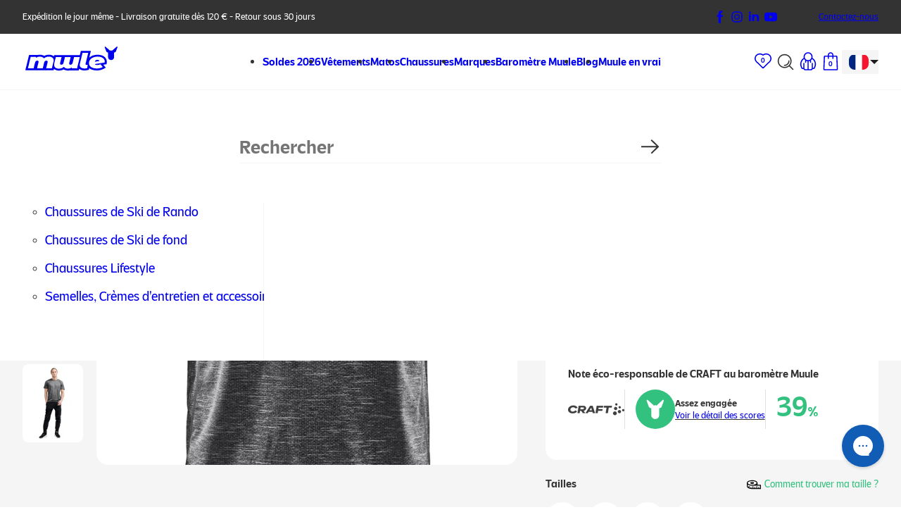

--- FILE ---
content_type: text/html; charset=utf-8
request_url: https://www.muule.fr/products/t-shirt-de-running-craft-adv-charge-melange-manches-courtes-homme-black-melange
body_size: 99117
content:
<!doctype html>
<html lang="fr" data-scroll-direction="up">
  <head>
    <script>
  window.KiwiSizing = window.KiwiSizing === undefined ? {} : window.KiwiSizing;
  KiwiSizing.shop = "lamule-shop.myshopify.com";
  
  
  KiwiSizing.data = {
    collections: "644240572743,644046815559,285456105643,617966174535,649777873223,603508703559,285323198635,627544523079,284404613291,630116122951,630164521287,617876816199,658390122823,658336514375",
    tags: "fdv,G2,Hauts homme,homme,SS23,t-shirts,trail homme",
    product: "7604929200299",
    vendor: "CRAFT",
    type: "T-Shirts de Running",
    title: "T-Shirt de Running Craft ADV Charge Melange Manches Courtes Homme",
    images: ["\/\/www.muule.fr\/cdn\/shop\/products\/T-shirt_Runnning_CRAFT_ADV-Essence-Melange_Homme_CO1911447-998000_vue_face.png?v=1679399333","\/\/www.muule.fr\/cdn\/shop\/products\/T-shirt_Runnning_CRAFT_ADV-Essence-Melange_Homme_CO1911447-998000_vue_porte_dos.png?v=1679407397","\/\/www.muule.fr\/cdn\/shop\/products\/T-shirt_Runnning_CRAFT_ADV-Essence-Melange_Homme_CO1911447-998000_vue_porte_face.png?v=1679407397","\/\/www.muule.fr\/cdn\/shop\/products\/T-shirt_Runnning_CRAFT_ADV-Essence-Melange_Homme_CO1911447-998000_vue_porte_silhouette.png?v=1679407397"],
    options: [{"name":"Taille","position":1,"values":["S","M","L","XL"]}],
    variants: [{"id":42588470935723,"title":"S","option1":"S","option2":null,"option3":null,"sku":"CO1911447-998000-S","requires_shipping":true,"taxable":true,"featured_image":{"id":33740686524587,"product_id":7604929200299,"position":1,"created_at":"2023-03-21T12:48:52+01:00","updated_at":"2023-03-21T12:48:53+01:00","alt":null,"width":1920,"height":2486,"src":"\/\/www.muule.fr\/cdn\/shop\/products\/T-shirt_Runnning_CRAFT_ADV-Essence-Melange_Homme_CO1911447-998000_vue_face.png?v=1679399333","variant_ids":[42588470935723,42588470968491,42588471001259,42588471034027]},"available":true,"name":"T-Shirt de Running Craft ADV Charge Melange Manches Courtes Homme - S","public_title":"S","options":["S"],"price":3070,"weight":162,"compare_at_price":4390,"inventory_management":"shopify","barcode":"7318573595797","featured_media":{"alt":null,"id":26152395636907,"position":1,"preview_image":{"aspect_ratio":0.772,"height":2486,"width":1920,"src":"\/\/www.muule.fr\/cdn\/shop\/products\/T-shirt_Runnning_CRAFT_ADV-Essence-Melange_Homme_CO1911447-998000_vue_face.png?v=1679399333"}},"requires_selling_plan":false,"selling_plan_allocations":[]},{"id":42588470968491,"title":"M","option1":"M","option2":null,"option3":null,"sku":"CO1911447-998000-M","requires_shipping":true,"taxable":true,"featured_image":{"id":33740686524587,"product_id":7604929200299,"position":1,"created_at":"2023-03-21T12:48:52+01:00","updated_at":"2023-03-21T12:48:53+01:00","alt":null,"width":1920,"height":2486,"src":"\/\/www.muule.fr\/cdn\/shop\/products\/T-shirt_Runnning_CRAFT_ADV-Essence-Melange_Homme_CO1911447-998000_vue_face.png?v=1679399333","variant_ids":[42588470935723,42588470968491,42588471001259,42588471034027]},"available":false,"name":"T-Shirt de Running Craft ADV Charge Melange Manches Courtes Homme - M","public_title":"M","options":["M"],"price":3510,"weight":162,"compare_at_price":4390,"inventory_management":"shopify","barcode":"7318573595803","featured_media":{"alt":null,"id":26152395636907,"position":1,"preview_image":{"aspect_ratio":0.772,"height":2486,"width":1920,"src":"\/\/www.muule.fr\/cdn\/shop\/products\/T-shirt_Runnning_CRAFT_ADV-Essence-Melange_Homme_CO1911447-998000_vue_face.png?v=1679399333"}},"requires_selling_plan":false,"selling_plan_allocations":[]},{"id":42588471001259,"title":"L","option1":"L","option2":null,"option3":null,"sku":"CO1911447-998000-L","requires_shipping":true,"taxable":true,"featured_image":{"id":33740686524587,"product_id":7604929200299,"position":1,"created_at":"2023-03-21T12:48:52+01:00","updated_at":"2023-03-21T12:48:53+01:00","alt":null,"width":1920,"height":2486,"src":"\/\/www.muule.fr\/cdn\/shop\/products\/T-shirt_Runnning_CRAFT_ADV-Essence-Melange_Homme_CO1911447-998000_vue_face.png?v=1679399333","variant_ids":[42588470935723,42588470968491,42588471001259,42588471034027]},"available":false,"name":"T-Shirt de Running Craft ADV Charge Melange Manches Courtes Homme - L","public_title":"L","options":["L"],"price":3510,"weight":162,"compare_at_price":4390,"inventory_management":"shopify","barcode":"7318573595810","featured_media":{"alt":null,"id":26152395636907,"position":1,"preview_image":{"aspect_ratio":0.772,"height":2486,"width":1920,"src":"\/\/www.muule.fr\/cdn\/shop\/products\/T-shirt_Runnning_CRAFT_ADV-Essence-Melange_Homme_CO1911447-998000_vue_face.png?v=1679399333"}},"requires_selling_plan":false,"selling_plan_allocations":[]},{"id":42588471034027,"title":"XL","option1":"XL","option2":null,"option3":null,"sku":"CO1911447-998000-XL","requires_shipping":true,"taxable":true,"featured_image":{"id":33740686524587,"product_id":7604929200299,"position":1,"created_at":"2023-03-21T12:48:52+01:00","updated_at":"2023-03-21T12:48:53+01:00","alt":null,"width":1920,"height":2486,"src":"\/\/www.muule.fr\/cdn\/shop\/products\/T-shirt_Runnning_CRAFT_ADV-Essence-Melange_Homme_CO1911447-998000_vue_face.png?v=1679399333","variant_ids":[42588470935723,42588470968491,42588471001259,42588471034027]},"available":false,"name":"T-Shirt de Running Craft ADV Charge Melange Manches Courtes Homme - XL","public_title":"XL","options":["XL"],"price":3510,"weight":162,"compare_at_price":4390,"inventory_management":"shopify","barcode":"7318573595827","featured_media":{"alt":null,"id":26152395636907,"position":1,"preview_image":{"aspect_ratio":0.772,"height":2486,"width":1920,"src":"\/\/www.muule.fr\/cdn\/shop\/products\/T-shirt_Runnning_CRAFT_ADV-Essence-Melange_Homme_CO1911447-998000_vue_face.png?v=1679399333"}},"requires_selling_plan":false,"selling_plan_allocations":[]}],
  };
  
</script>

    <!-- Google Tag Manager -->
    <script>
      (function (w, d, s, l, i) {
        w[l] = w[l] || [];
        w[l].push({ 'gtm.start': new Date().getTime(), event: 'gtm.js' });
        var f = d.getElementsByTagName(s)[0],
          j = d.createElement(s),
          dl = l != 'dataLayer' ? '&l=' + l : '';
        j.async = true;
        j.src = 'https://www.googletagmanager.com/gtm.js?id=' + i + dl;
        f.parentNode.insertBefore(j, f);
      })(window, document, 'script', 'dataLayer', 'GTM-5RBN2SV');
    </script>
    <!-- End Google Tag Manager -->
    <meta charset="UTF-8">
    <meta name="viewport" content="width=device-width, initial-scale=1.0">
    <link rel="canonical" href="https://www.muule.fr/products/t-shirt-de-running-craft-adv-charge-melange-manches-courtes-homme-black-melange">
    <link
      rel="preconnect"
      href="https://cdn.shopify.com"
      crossorigin
    >
    <link href="//www.muule.fr/cdn/shop/t/4/assets/SaviorSans-Light.woff2?v=19243578168877984381650368404" as="font" type="font/woff2" crossorigin="">
    <link href="//www.muule.fr/cdn/shop/t/4/assets/SaviorSans-Medium.woff2?v=113467146887785669031650368405" as="font" type="font/woff2" crossorigin="">
    <link
      rel="icon"
      href="//www.muule.fr/cdn/shop/t/4/assets/favicon.ico?v=156523581947246659541715758642"
      sizes="any"
    >
    <link rel="icon" href="//www.muule.fr/cdn/shop/t/4/assets/favicon.png?v=183225228022384926091715758642">
    <link rel="apple-touch-icon" href="//www.muule.fr/cdn/shop/t/4/assets/apple-touch-icon.png?v=160702407439923973821718097318">
    <link rel="manifest" href="//www.muule.fr/cdn/shop/t/4/assets/manifest.webmanifest?v=156589470165089689251650455803">
    <meta
      name="theme-color"
      media="(min-width: 1024px)"
      content="#333"
    >
    <meta name="theme-color" content="#f5f5f5">

    
<title>
    
      CRAFT
      T-Shirt de Running Craft ADV Charge Melange Manches Courtes Homme
Black Melange
,T-Shirts de trail/running homme
| Muule
  </title>
    <meta
      name="description"
      content="T-Shirt de Running Craft ADV Charge Melange Manches Courtes Homme Black Melange, en vente sur Muule. Matériel de randonnée, bivouac, trail, outdoor. Livraison offerte 24/48h dès 100€ d'achat."
    >
  



    

<meta property="og:site_name" content="Muule">
<meta property="og:url" content="https://www.muule.fr/products/t-shirt-de-running-craft-adv-charge-melange-manches-courtes-homme-black-melange">
<meta property="og:title" content="T-shirt de Running Craft ADV Charge Melange Manches Courtes Homme Black Melange Black Melange">
<meta property="og:type" content="product">
<meta property="og:description" content="Le t-shirt de running CRAFT ADV Charge Melange est un modèle idéal pour vos activités extérieures (running, randonnée, ...) à intensité faible à modérée. Arborant une coupe classique, ce t-shirt est fabriqué dans une matière jersey maillée douce et fonctionnelle garantissant une excellente gestion de la température cor"><meta property="og:image" content="http://www.muule.fr/cdn/shop/products/T-shirt_Runnning_CRAFT_ADV-Essence-Melange_Homme_CO1911447-998000_vue_face.png?v=1679399333">
  <meta property="og:image:secure_url" content="https://www.muule.fr/cdn/shop/products/T-shirt_Runnning_CRAFT_ADV-Essence-Melange_Homme_CO1911447-998000_vue_face.png?v=1679399333">
  <meta property="og:image:width" content="1920">
  <meta property="og:image:height" content="2486"><meta property="og:price:amount" content="30,70">
  <meta property="og:price:currency" content="EUR"><meta name="twitter:card" content="summary_large_image">
<meta name="twitter:title" content="T-shirt de Running Craft ADV Charge Melange Manches Courtes Homme Black Melange Black Melange">
<meta name="twitter:description" content="Le t-shirt de running CRAFT ADV Charge Melange est un modèle idéal pour vos activités extérieures (running, randonnée, ...) à intensité faible à modérée. Arborant une coupe classique, ce t-shirt est fabriqué dans une matière jersey maillée douce et fonctionnelle garantissant une excellente gestion de la température cor">


    <style>
      @font-face{font-display:swap;font-family:Savior Sans;font-style:normal;font-weight:400;src:url("https://www.muule.fr/cdn/shop/t/4/assets/SaviorSans-Light.woff2?v=19243578168877984381650368404") format("woff2")}@font-face{font-display:swap;font-family:Savior Sans;font-style:normal;font-weight:700;src:url("https://www.muule.fr/cdn/shop/t/4/assets/SaviorSans-Medium.woff2?v=113467146887785669031650368405") format("woff2")}@keyframes grow{to{transform:scale(1.05)}}@keyframes bounce{0%{transform:scale(1)}25%{transform:scale(.75)}50%{transform:scale(1.25)}75%{transform:scale(.75)}to{transform:scale(1)}}:root{--hs-yellow:59deg 100%;--hs-green:152deg 58%;--hs-blue:198deg 79%;--hs-red:0deg 76%;--hs-orange:32deg 99%;--color-black:#333;--color-gray:#f5f5f5;--color-yellow:hsl(var(--hs-yellow) 61%);--color-green:hsl(var(--hs-green) 48%);--color-blue:hsl(var(--hs-blue) 58%);--color-red:hsl(var(--hs-red) 58%);--color-orange:hsl(var(--hs-orange) 66%);--font-family:"Savior Sans",system-ui,sans-serif;--font-xs:clamp(0.75rem,0.675rem + 0.25vw,0.875rem) /1.33333 var(--font-family);--font-sm:0.875rem/1.28571 var(--font-family);--font-md:1rem/1.25 var(--font-family);--font-lg:clamp(1rem,0.85rem + 0.5vw,1.25rem) /1.25 var(--font-family);--font-xl:clamp(1.25rem,0.95rem + 1vw,1.75rem) /1.2 var(--font-family);--font-xxl:clamp(1.5rem,1.05rem + 1.5vw,2.25rem) /1.08333 var(--font-family);--text-decoration-thickness:max(1px,0.0625em);--gutter:0.5rem;--space-y:1.5rem;--space-x:max(var(--gutter) * 2,(100% - 80rem)/2);--header-height:4rem;--card-gradient:linear-gradient(transparent 72.73%,rgba(0,0,0,.5));--icon-chevron:url("data:image/svg+xml;charset=utf-8,%3Csvg xmlns='http://www.w3.org/2000/svg' width='32' height='32' fill='none' viewBox='0 0 32 32'%3E%3Cpath fill='%23fff' fill-rule='evenodd' d='m16.217 17.382 4.121-4.121 1.358 1.357-5.479 5.48-5.479-5.48 1.358-1.357z' clip-rule='evenodd'/%3E%3C/svg%3E");--icon-check:url("data:image/svg+xml;charset=utf-8,%3Csvg xmlns='http://www.w3.org/2000/svg' width='24' height='24' fill='none' viewBox='0 0 24 24'%3E%3Cpath fill='%23333' fill-rule='evenodd' d='M10.714 15.909 7.26 12.454l.909-.909 2.545 2.546 5.546-5.546.909.91z' clip-rule='evenodd'/%3E%3C/svg%3E");--ease-in-quart:cubic-bezier(0.5,0,0.75,0);--ease-out-quart:cubic-bezier(0.25,1,0.5,1)}@media (min-width:480px){:root{--gutter:1rem;--space-y:2.5rem}}@media (min-width:1024.02px){:root{--header-height:5rem}}@view-transition{navigation:auto}*,:after,:before{box-sizing:border-box}@media (prefers-reduced-motion:reduce){*,:after,:before{animation-delay:-1ms!important;animation-duration:1ms!important;animation-iteration-count:1!important;background-attachment:scroll!important;scroll-behavior:auto!important;transition-delay:0s!important;transition-duration:0s!important}}*{font:inherit;margin:0}::selection{--text-color:#fff;--background-color:var(--color-green);background-color:var(--background-color);color:var(--text-color)}:focus-visible{outline:.125rem solid var(--color-green);outline-offset:.125rem}html{scroll-behavior:smooth;scroll-padding-top:1.5rem}body{color:var(--color-black);display:grid;font:var(--font-md);grid-auto-columns:100%;-webkit-text-size-adjust:100%;-moz-text-size-adjust:100%;text-size-adjust:100%;-webkit-font-smoothing:subpixel-antialiased}@media (-webkit-min-device-pixel-ratio:1.5),(min-resolution:1.5dppx){body{-webkit-font-smoothing:antialiased;-moz-osx-font-smoothing:grayscale}}b,strong{font-weight:700}em,i{font-style:italic}[style*=underline],u{text-decoration-thickness:var(--text-decoration-thickness);text-underline-offset:.15em}ol,ul{padding-left:2rem}:is(ul,ol):where([role=list]){list-style:none;padding:0}::marker{color:#666}summary{cursor:pointer;list-style:none;transition:color .15s linear}summary:focus,summary:hover{color:var(--color-green)}summary:focus{outline:transparent}summary:focus-visible{outline:.125rem solid var(--color-green);outline-offset:.125rem}summary:active{color:hsl(var(--hs-green) 24%)}::-webkit-details-marker{display:none}td,th{padding:0}th{font-weight:400;text-align:left}img,svg{display:block;height:auto}img{max-width:100%}svg{transform:translateZ(0)}[tabindex="-1"]:focus{outline:transparent}[hidden]{display:none!important}form [role=status]{color:var(--color-green)}form .errors{color:var(--color-red)}:is(form .errors) ul{list-style:none;padding:0}form .password-recover-success{display:grid;gap:clamp(2rem,1.818rem + .91vw,2.5rem);justify-items:center}:is(form .password-recover-success)>p{max-width:55ch}:is(form .password-recover-success) div{background:hsl(198deg 88 59/10%);border-radius:1rem;color:var(--color-blue);display:grid;gap:1rem;justify-items:flex-start;padding:1.5rem}:is(:is(form .password-recover-success) div) p{max-width:60ch;text-align:left}:is(:is(form .password-recover-success) div) a{-webkit-text-decoration:underline;text-decoration:underline;text-decoration-thickness:1px;text-underline-offset:.15rem;transition:color .15s linear}fieldset,legend{all:unset}input:not([type=radio],[type=checkbox],[type=submit],[type=button]),select,textarea{--height:3.5rem;-webkit-appearance:none;appearance:none;background-color:#fff;border:1px solid #bfbfbf;border-radius:calc(var(--height)/2);caret-color:var(--color-green);color:unset;display:block;font-size:1rem;height:var(--height);line-height:1.25;overflow:hidden;padding:1rem 1.5rem;text-overflow:ellipsis;transition:box-shadow .15s linear;width:100%}@media (min-width:1024.02px){input:not([type=radio],[type=checkbox],[type=submit],[type=button]),select,textarea{--height:4rem;padding:1.15rem 2rem}}:is(input:not([type=radio],[type=checkbox],[type=submit],[type=button]),textarea,select):focus{box-shadow:0 0 0 .125rem var(--color-green);outline:transparent}label{display:block;font-size:1rem;line-height:1.25;position:relative;text-align:left}:is(label :where(input:not([type=checkbox],[type=radio]),textarea)):focus,:is(label :where(input:not([type=checkbox],[type=radio]),textarea)):not(:placeholder-shown){padding-bottom:.25rem;padding-top:1rem}:is(:is(label :where(input:not([type=checkbox],[type=radio]),textarea)):focus,:is(label :where(input:not([type=checkbox],[type=radio]),textarea)):not(:placeholder-shown))+span{font-size:.75rem;transform:translateY(-.75rem)}:is(label :where(input:not([type=checkbox],[type=radio]),textarea)):disabled,:is(label :where(input:not([type=checkbox],[type=radio]),textarea)):read-only{cursor:not-allowed}:is(label :where(input:not([type=checkbox],[type=radio]),textarea)):-webkit-autofill{-webkit-background-clip:text;background-clip:text}:is(label :where(input:not([type=checkbox],[type=radio]),textarea))::placeholder{color:transparent}:is(label :where(input:not([type=checkbox],[type=radio]),textarea))+span{align-items:center;border:1px solid transparent;bottom:0;color:#bfbfbf;display:grid;left:0;line-height:1;overflow:hidden;padding:1rem 1.5rem;pointer-events:none;position:absolute;right:0;text-overflow:ellipsis;top:0;transition:.15s linear;transition-property:font-size,transform;white-space:nowrap}@media (min-width:1024.02px){:is(label :where(input:not([type=checkbox],[type=radio]),textarea))+span{padding:1.15rem 2rem}}textarea{min-height:11.25rem;resize:vertical}.account-content{background-color:var(--color-gray);margin-bottom:var(--space-y);padding:3rem var(--space-x)}.account-content>a{align-items:center;column-gap:.5rem;display:flex;margin-bottom:2rem;text-decoration-color:currentcolor;width:fit-content}:is(.account-content>a) svg{transform:scaleX(-1);width:1.25rem}.account-content h2{font:700 var(--font-lg);margin-bottom:.25rem;max-width:40ch}.account-content h3{font-weight:700;margin-bottom:1rem}.account-content p,.account-content ul:not([role=list]){max-width:60ch}:is(.account-content p)+h2{margin-top:3.5rem}:is(.account-content p)+h3{margin-top:2rem}.account-content p+ul{margin-top:1rem}:is(.account-content ul:not([role=list])) li+li{margin-top:.5rem}.account-content ul+p{margin-top:1.5rem}.account-content .product-list-items{margin-top:2rem}@media (min-width:480px){.account-content .product-list-items{margin-bottom:2rem}}.account-content .call-to-action{margin-top:0;padding:0}.account-content table{margin-top:1.5rem;max-width:100%;overflow-x:auto;width:fit-content}:is(.account-content table)+.addresses{margin-top:var(--space-y)}.account-content :where(table,thead,tbody,tfoot){display:grid}:is(:is(.account-content thead) tr:first-child)>:first-child{border-top-left-radius:1rem}:is(:is(.account-content thead) tr:first-child)>:last-child{border-top-right-radius:1rem}:is(.account-content thead) :where(td,th){background-color:var(--color-black);border-color:#666;color:#fff}:is(:is(.account-content :where(tbody:last-child,tfoot)) tr:last-child)>:first-child{border-bottom-left-radius:1rem}:is(:is(.account-content :where(tbody:last-child,tfoot)) tr:last-child)>:last-child{border-bottom-right-radius:1rem}.account-content tr{display:flex}.account-content :where(th,td){align-items:center;background-color:#fff;border:.5px solid #ebebeb;display:grid;flex:1 1 auto;font:var(--font-sm);min-height:3rem;padding:.75rem 1rem;text-align:left;width:5rem}:is(.account-content :where(th,td)):last-child{text-align:right}.account-content th{font-weight:700}.account-content td a{justify-self:start;text-decoration-color:currentcolor}:is(:is(.account-content tfoot) tr):not(:first-child) td{border-top:none}:is(:is(.account-content tfoot) tr):not(:first-child) span,:is(:is(.account-content tfoot) tr):not(:first-child) td:last-child{padding-top:.125rem}:is(:is(.account-content tfoot) tr):not(:last-child) td{border-bottom:none}:is(:is(.account-content tfoot) tr):not(:last-child) span,:is(:is(.account-content tfoot) tr):not(:last-child) td:last-child{padding-bottom:.125rem}:is(:is(.account-content tfoot) tr):first-child span,:is(:is(.account-content tfoot) tr):first-child td:last-child{padding-top:1.5rem}:is(:is(.account-content tfoot) tr):last-child span,:is(:is(.account-content tfoot) tr):last-child td:last-child{font:700 var(--font-md);padding-bottom:1.5rem;padding-top:.875rem}:is(.account-content tfoot) td{min-height:auto}:is(:is(.account-content tfoot) td):first-child{border-right-color:transparent;grid-template-columns:1fr auto;padding:0}:is(:is(.account-content tfoot) td):last-child{border-left-color:transparent}:is(.account-content tfoot) span{border-left:1px solid #ebebeb;grid-column:2;padding-left:1rem;padding-right:1rem}.account-content :where(dt,dd){display:inline}.account-content dt:after{content:"\00A0:"}.account-form{display:block;margin-bottom:3rem;margin-top:0;padding-left:var(--space-x);padding-right:var(--space-x)}@media (min-width:480px){.account-form{margin-bottom:5rem}}@media (min-width:1024.02px){.account-form{column-gap:var(--gutter);display:grid;grid-template-columns:repeat(8,minmax(0,1fr))}.account-form>*{grid-column:3/span 4}}.account-form .page-header{padding:0}:is(.account-form label)+label{margin-top:.75rem}:is(.account-form label)+button{margin:2rem auto 0}.account-form [role=status]{margin-bottom:2rem;text-align:center}.account-form [role=group]{align-items:center;display:flex;flex-wrap:wrap;gap:1rem 1.5rem;justify-content:center;margin-top:2rem;text-align:center}@media (min-width:480px){.account-form [role=group]{column-gap:2.5rem}}:is(.account-form [role=group]) a,:is(.account-form [role=group]) button{font-size:.75rem;line-height:1.33333;text-decoration-color:currentcolor}@media (min-width:480px){:is(.account-form [role=group]) a,:is(.account-form [role=group]) button{font-size:.875rem;line-height:1.28571}}.account-form-checkbox{margin-bottom:2.5rem;margin-top:2.5rem;position:relative;width:fit-content}.account-form-checkbox input{all:unset;bottom:0;cursor:pointer;left:0;position:absolute;right:0;top:0;z-index:1}:is(:is(.account-form-checkbox input):checked+label):before{background-color:var(--color-black);box-shadow:none}:is(:is(.account-form-checkbox input):checked+label):after{opacity:1}:is(.account-form-checkbox input):focus-visible{outline:.125rem solid var(--color-green);outline-offset:.125rem}.account-form-checkbox label{column-gap:1rem;display:grid;grid-template-areas:"icon text";grid-template-columns:auto 1fr}:is(.account-form-checkbox label):after,:is(.account-form-checkbox label):before{border-radius:.25rem;content:"";grid-area:icon;height:1.5rem;width:1.5rem}:is(.account-form-checkbox label):before{box-shadow:inset 0 0 0 1px var(--color-black);transition:.15s linear;transition-property:background-color,box-shadow}:is(.account-form-checkbox label):after{background-color:#fff;-webkit-mask-image:var(--icon-check);mask-image:var(--icon-check);-webkit-mask-position:center;mask-position:center;-webkit-mask-repeat:no-repeat;mask-repeat:no-repeat;-webkit-mask-size:100%;mask-size:100%;opacity:0;transition:opacity .15s linear}:is(.account-form-checkbox label) span{align-self:center}.account-form-dialog{all:unset;box-sizing:border-box;display:grid;margin-top:5rem}@media (min-width:1024.02px){.account-form-dialog{column-gap:var(--gutter);grid-template-columns:repeat(12,minmax(0,1fr))}}.account-form-dialog:not([open]){display:none}.account-form-dialog .account-form{background-color:#fff;border-radius:1rem;margin:0;padding:3.5rem 1.5rem}@media (min-width:768px){.account-form-dialog .account-form{padding-left:2rem;padding-right:2rem}}@media (min-width:1024.02px){.account-form-dialog .account-form{grid-column:3/span 8;padding-left:0;padding-right:0}.account-form-dialog form{grid-column:2/span 6}}.account-form-dialog h2{margin-bottom:2.5rem;text-align:center}.account-header{margin-top:3rem}@media (min-width:480px){.account-header{margin-top:3.5rem}}.account-header-title{align-items:baseline;column-gap:var(--gutter);display:flex;justify-content:space-between;padding-left:var(--space-x);padding-right:var(--space-x)}.account-header-title h1{font:700 var(--font-xxl)}.account-header-title a{text-decoration-color:currentcolor}.account-header-nav{margin-top:1rem}.account-header-nav ul{column-gap:2rem;display:flex;overflow-x:auto;padding-left:var(--space-x);padding-right:var(--space-x);scroll-padding-inline:var(--space-x);scrollbar-width:none;white-space:nowrap}:is(.account-header-nav ul)::-webkit-scrollbar{display:none}.account-header-nav li:last-of-type{padding-right:var(--space-x)}.account-header-nav a{display:block;padding-bottom:1rem;padding-top:1rem;-webkit-text-decoration:none;text-decoration:none;transition-property:color,box-shadow}[aria-current=page]:is(.account-header-nav a){box-shadow:inset 0 -2px currentcolor;font-weight:700}.addresses{display:grid;gap:var(--gutter)}@media (min-width:1024.02px){.addresses{grid-template-columns:repeat(3,minmax(0,1fr))}}.addresses+.button{margin-top:2.5rem}.addresses-item{background-color:#fff;border-radius:1rem;display:flex;flex-direction:column;padding:2rem 1.5rem}@media (min-width:768px){.addresses-item{padding-left:2rem;padding-right:2rem}}.addresses-item h3{font:700 var(--font-lg);margin-bottom:1.5rem}.addresses-item address{flex-grow:1;font-weight:700}:is(.addresses-item address) p:first-child{font-weight:400;margin-bottom:.625rem}:is(.addresses-item address)+.badge{margin-top:1.5rem}.addresses-item .badge+address{margin-top:1rem}.addresses-item [role=group]{align-items:center;column-gap:var(--gutter);display:flex;justify-content:space-between;margin-top:1.5rem}.addresses-item [type=button]{text-decoration-color:currentcolor}.addresses-item [type=submit]{all:unset;box-sizing:border-box;cursor:pointer;transition:color .15s linear}:is(.addresses-item [type=submit]):focus,:is(.addresses-item [type=submit]):hover{background-color:transparent;color:var(--color-green)}:is(.addresses-item [type=submit]):focus-visible{box-shadow:none;outline:.125rem solid var(--color-green);outline-offset:.125rem}:is(.addresses-item [type=submit]):active{background-color:transparent;color:hsl(var(--hs-green) 24%)}:is(.addresses-item [type=submit]):after{content:none}.addresses-item svg{width:1.5rem}.announcement-bar{align-items:center;background-color:var(--color-black);color:#fff;column-gap:1.5rem;display:flex;font:var(--font-xs);justify-content:center;min-height:3rem;padding:1rem var(--space-x);position:relative;text-align:center;white-space:nowrap;z-index:2;view-transition-name:announcement-bar}@media (min-width:1024.02px){.announcement-bar{justify-content:space-between;padding-bottom:.5rem;padding-top:.5rem;z-index:4}}.announcement-bar-text{overflow:hidden;text-overflow:ellipsis}.announcement-bar-social{display:none}@media (min-width:1024.02px){.announcement-bar-social{column-gap:.5rem;display:flex;margin-left:auto}}.announcement-bar-social svg{width:1.5rem}.announcement-bar-links{display:none}@media (min-width:1024.02px){.announcement-bar-links{align-items:center;column-gap:1.5rem;display:flex;margin-left:3.5rem}}.article-list{padding:var(--space-y) var(--space-x)}.article-list h2{font:700 var(--font-lg);margin-bottom:1.5rem;text-align:center}@media (min-width:480px){.article-list h2{margin-bottom:2rem}}@media (min-width:1024.02px){.article-list h2{text-align:left}}.article-list ul{display:grid;gap:1.5rem var(--gutter)}@media (min-width:480px){.article-list ul{row-gap:2rem}}@media (min-width:1024.02px){.article-list ul{grid-template-columns:repeat(2,minmax(0,1fr))}.article-list li:only-child{grid-column:span 2}}.article-list a{aspect-ratio:343/300;background-color:var(--color-gray);border-radius:1rem;display:block;font:var(--font-lg);height:100%;overflow:hidden;position:relative;-webkit-text-decoration:none;text-decoration:none;transform:translateZ(0)}@supports not (aspect-ratio:auto){.article-list a{padding-bottom:87.46356%}}@media (min-width:1024.02px){.article-list a{aspect-ratio:auto;height:31.25rem}@supports not (aspect-ratio:auto){.article-list a{padding-bottom:0}}}:is(:is(.article-list a):hover,:is(.article-list a):focus) img{transform:scale(1.05)}:is(.article-list a):after{background-image:var(--card-gradient);bottom:0;content:"";left:0;right:0;top:0}.article-list a:after,.article-list img,.article-list span{position:absolute}.article-list img{height:100%;object-fit:cover;transition:transform .5s;width:100%}.article-list span{bottom:0;color:#fff;font:700 var(--font-xl);left:0;max-width:30ch;padding:2rem 1.5rem;right:0;top:auto;z-index:1}@media (min-width:768px){.article-list span{padding:2.5rem}}.badge{background-color:var(--color-black);border-radius:100vw;color:#fff;display:grid;font-size:.75rem;font-weight:700;line-height:1.2;min-height:1.75rem;padding:.5rem;place-items:center;width:fit-content}.badge-green{background-color:var(--color-green)}.badge-yellow{background-color:var(--color-yellow);color:#000}.badge-blue{background-color:var(--color-blue)}.badge-orange{background-color:var(--color-orange)}.banner-list{margin-bottom:var(--space-y);margin-top:var(--space-y)}.banner-list,.banner-list-carousel{padding-left:var(--space-x);padding-right:var(--space-x)}.banner-list-carousel{column-gap:var(--gutter);display:grid;grid-auto-columns:93.29446%;grid-auto-flow:column;margin:var(--space-y) calc(var(--space-x)*-1);overflow-x:auto;scroll-padding-inline:var(--space-x);scroll-snap-type:x mandatory;scrollbar-width:none}@supports not (scroll-padding-inline:0){.banner-list-carousel{scroll-snap-type:none}}@media (min-width:1024.02px){.banner-list-carousel{display:none}}.banner-list-carousel::-webkit-scrollbar{display:none}.banner-list-carousel-slide{border-radius:1rem;display:grid;grid-template-rows:auto 1fr;overflow:hidden;scroll-snap-align:start}.banner-list-carousel-slide-content{display:flex;flex-direction:column;padding:2rem 1.5rem 2.5rem}.banner-list-carousel-slide-content h2{font:700 var(--font-xxl)}.banner-list-carousel-slide-content p{margin-bottom:2rem;margin-top:1rem}.banner-list-carousel-slide-content .button{margin-top:auto}.banner-list-carousel-slide-image{aspect-ratio:320/232;background-color:#e0e0e0;order:-1;position:relative}@supports not (aspect-ratio:auto){.banner-list-carousel-slide-image{padding-bottom:72.5%}}.banner-list-carousel-slide-image img{height:100%;object-fit:cover;position:absolute;width:100%}.banner-list-tabs{border-radius:1rem;column-gap:var(--gutter);display:none;grid-template:"buttons image" auto "content image" 1fr;grid-template-columns:repeat(2,minmax(0,1fr));min-height:26.5rem;overflow:hidden}@media (min-width:1024.02px){.banner-list-tabs{display:grid}}.banner-list-tabs-buttons{box-shadow:inset 0 -1px rgba(0,0,0,.1);column-gap:1.5rem;display:flex;grid-area:buttons;margin-right:calc(var(--gutter)*-1);overflow-x:auto;padding:1rem 3rem 0;scrollbar-width:none;white-space:nowrap}.banner-list-tabs-buttons::-webkit-scrollbar{display:none}.banner-list-tabs-buttons button{padding-bottom:1rem;padding-top:1rem;transition:.15s linear;transition-property:color,box-shadow}[aria-selected=true]:is(.banner-list-tabs-buttons button){box-shadow:inset 0 -.1875rem currentcolor;font-weight:700}:is(.banner-list-tabs-buttons button):active,:is(.banner-list-tabs-buttons button):focus,:is(.banner-list-tabs-buttons button):hover{color:currentcolor}.banner-list-tabs-panel{display:contents}.banner-list-tabs-panel-content{display:flex;flex-direction:column;grid-area:content;padding:2.5rem 3rem 3rem}.banner-list-tabs-panel-content h2{font:700 var(--font-xxl)}.banner-list-tabs-panel-content p{margin-bottom:2rem;margin-top:1.5rem;max-width:60ch}.banner-list-tabs-panel-content .button{margin-top:auto}.banner-list-tabs-panel-image{background-color:#e0e0e0;grid-area:image;position:relative}.banner-list-tabs-panel-image img{height:100%;object-fit:cover;position:absolute;width:100%}.banner{margin-bottom:var(--space-y);margin-top:var(--space-y);padding-left:var(--space-x);padding-right:var(--space-x)}.banner-content{background-color:var(--color-yellow);border-radius:1rem;display:grid;gap:2rem var(--gutter);padding:2rem 1.5rem}@media (min-width:768px){.banner-content{align-items:center;grid-template-columns:repeat(2,minmax(0,1fr));padding:3rem 3.5rem}.banner-content>div:only-child{grid-column:1/-1}}.banner-content h1,.banner-content p:first-child{font:var(--font-xs);margin-bottom:.5rem;max-width:75ch}.banner-content h2{font:700 var(--font-xxl);margin-bottom:1rem;max-width:45ch}:is(.banner-content h2)+p{margin-top:1rem}@media (min-width:768px){:is(.banner-content h2)+p{margin-top:1.5rem}}.banner-content p{max-width:75ch}@media (min-width:768px){.banner-content .button{place-self:end}}.fifty-fifty{display:grid;gap:1.5rem 1rem;margin-bottom:3rem;margin-top:3rem;padding-left:var(--space-x);padding-right:var(--space-x)}@media (min-width:1024.02px){.fifty-fifty{grid-template-columns:repeat(2,1fr);margin-bottom:5rem;margin-top:4.5rem}}.fifty-fifty .image{aspect-ratio:600/550;border-radius:1rem;overflow:hidden;position:relative}:is(.fifty-fifty .image) img{height:100%;object-fit:cover;width:100%}.fifty-fifty .legend{bottom:0;color:#fff;font:var(--font-xs);padding:2rem;position:absolute;text-wrap:balance}.blog{display:grid;gap:1.5rem var(--gutter);margin-bottom:var(--space-y);margin-top:var(--space-y);padding-left:var(--space-x);padding-right:var(--space-x)}@media (min-width:768px){.blog{grid-template-columns:repeat(2,minmax(0,1fr));margin-bottom:3.5rem;margin-top:3.5rem;row-gap:2rem}}@media (min-width:1024.02px){.blog{grid-template-columns:repeat(3,minmax(0,1fr))}}.blog a{display:grid;grid-template-rows:auto 1fr;height:100%;-webkit-text-decoration:none;text-decoration:none;transition:color .15s linear}:is(.blog a):focus,:is(.blog a):hover{color:#fff}:is(:is(.blog a):hover,:is(.blog a):focus) img{transform:scale(1.05)}:is(:is(.blog a):hover,:is(.blog a):focus) span{background-color:var(--color-black)}:is(.blog a):active{color:#fff}:is(.blog a):active span{background-color:#666}.blog figure{aspect-ratio:343/250;background-color:#e0e0e0;border-radius:1rem 1rem 0 0;overflow:hidden;position:relative;transform:translateZ(0)}@supports not (aspect-ratio:auto){.blog figure{padding-bottom:72.8863%}}.blog img{height:100%;object-fit:cover;position:absolute;transition:transform .5s;width:100%}.blog span{background-color:var(--color-gray);border-radius:0 0 1rem 1rem;display:block;font:700 var(--font-lg);padding:2rem 1.5rem;transition:background-color .15s linear}.blog-header{margin-bottom:var(--space-y);margin-top:var(--space-y);padding-left:var(--space-x);padding-right:var(--space-x)}.blog-header-container{background-color:var(--color-gray);border-radius:1rem;display:block;overflow:hidden}@media (min-width:1024.02px){.blog-header-container{column-gap:var(--gutter);display:grid;grid-template:"content image" auto "content image" 1fr;grid-template-columns:repeat(2,minmax(0,1fr));min-height:26.5rem}}.blog-header-content{display:contents}.blog-header-desc{display:flex;flex-direction:column;grid-area:content;padding:2rem 1.5rem}@media (min-width:1024.02px){.blog-header-desc{padding:3rem}}.blog-header-desc h2{font:700 var(--font-xxl);padding-top:.75rem}.blog-header-desc p{border-bottom:1px solid rgba(50,50,50,.12);padding-bottom:2rem;padding-top:1.5rem}.blog-header-image{display:none}@media (min-width:1024.02px){.blog-header-image{background-color:#e0e0e0;display:block;grid-area:image;position:relative}.blog-header-image img{height:100%;object-fit:cover;position:absolute;width:100%}}.blog-breadcrumb{font-size:clamp(.75rem,.698rem + .22vw,.875rem)}.blog-breadcrumb a{opacity:.75}.blog-newsletter{max-width:27.5rem;padding-top:2rem}.blog-newsletter-input{align-items:center;color:var(--color-black);display:grid;margin-top:1.5rem;max-width:22.25rem}.blog-newsletter-input label{grid-area:1/1}.blog-newsletter-input input{--height:3rem;background-color:#fff;border:1px solid #fff;padding:.75rem 3rem .75rem 1.5rem}:is(.blog-newsletter-input input):focus,:is(.blog-newsletter-input input):not(:placeholder-shown){padding-bottom:.25rem;padding-top:1rem}:is(.blog-newsletter-input input):-webkit-autofill{-webkit-text-fill-color:#999}:is(.blog-newsletter-input input)+span{color:#999;padding:.75rem 3rem .75rem 1.5rem}.blog-newsletter-input button{all:unset;box-sizing:border-box;color:#999;cursor:pointer;grid-area:1/-1;justify-self:end;margin-right:1rem;transition:color .15s linear}:is(.blog-newsletter-input button):focus,:is(.blog-newsletter-input button):hover{background-color:transparent;color:var(--color-green)}:is(.blog-newsletter-input button):focus-visible{box-shadow:none;outline:.125rem solid var(--color-green);outline-offset:.125rem}:is(.blog-newsletter-input button):active{background-color:transparent;color:hsl(var(--hs-green) 24%)}:is(.blog-newsletter-input button):after{content:none}.blog-newsletter-input svg{width:1rem}.blog-pagination ul{justify-content:center!important}.blog-pagination .pagination-next,.blog-pagination .pagination-prev{display:none}:is(.blog-pagination .pagination-number) a{background-color:var(--color-gray)!important}:is(.blog-pagination .pagination-number) *{height:3rem;width:3rem}.blog-pagination+.blog-pagination{margin-left:.5rem}.blog-index{margin-bottom:clamp(1.5rem,.568rem + 3.98vw,3.75rem);margin-top:clamp(3rem,2.068rem + 3.98vw,5.25rem);padding-left:var(--space-x);padding-right:var(--space-x)}.blog-index .blog-intro{align-items:center;display:flex;flex-direction:row;justify-content:center;margin-bottom:2.5rem}@media (min-width:1024.02px){.blog-index .blog-intro{justify-content:space-between}}:is(.blog-index .blog-intro) h3{font:700 var(--font-xl)}.blog-index swiper-container{max-width:100%}.blog-index swiper-slide{align-self:stretch;height:auto}:is(.blog-index swiper-slide) li{height:100%}.blog-index .swiper-navigation{display:none}@media (min-width:1024.02px){.blog-index .swiper-navigation{column-gap:2rem;display:flex;flex-direction:row;margin-bottom:-20px}}.blog-index .swiper-button-next,.blog-index .swiper-button-prev{display:flex;position:static;--swiper-navigation-color:var(--color-black);--swiper-pagination-bullet-inactive-color:var(--color-black);--swiper-pagination-bullet-inactive-opacity:0.2;--swiper-pagination-bullet-width:1.5rem}:is(.blog-index .swiper-button-next,.blog-index .swiper-button-prev):after{content:none}.blog-index .swiper-button-prev{transform:rotate(180deg)}.blog-index a{display:grid;grid-template-rows:auto 1fr;height:100%;-webkit-text-decoration:none;text-decoration:none;transition:color .15s linear}:is(.blog-index a):focus,:is(.blog-index a):hover{color:#fff}:is(:is(.blog-index a):hover,:is(.blog-index a):focus) img{transform:scale(1.05)}:is(:is(.blog-index a):hover,:is(.blog-index a):focus) .article-desc{background-color:var(--color-black)}:is(.blog-index a):active{color:#fff}:is(.blog-index a):active .article-desc{background-color:#666}.blog-index figure{aspect-ratio:343/250;background-color:#e0e0e0;border-radius:1rem 1rem 0 0;height:100%;overflow:hidden;position:relative;transform:translateZ(0)}@supports not (aspect-ratio:auto){.blog-index figure{padding-bottom:72.8863%}}.blog-index img{height:100%;object-fit:cover;position:absolute;transition:transform .5s;width:100%}.blog-index .article-desc{background-color:var(--color-gray);border-radius:0 0 1rem 1rem;display:block;font:700 var(--font-lg);padding:2rem 1.5rem;transition:background-color .15s linear}:is(.blog-index .article-desc):hover{background-color:var(--color-black)}:is(.blog-index .article-desc) p:first-child{font-size:clamp(.75rem,.698rem + .22vw,.875rem);font-weight:400;margin-bottom:.5rem}@media (min-width:1024.02px){:is(.blog-index .article-desc) p:first-child{margin-bottom:.75rem}}.d-none{display:none}.brand-categories{margin-bottom:var(--space-y);margin-top:var(--space-y);padding-left:var(--space-x);padding-right:var(--space-x)}.brand-categories-content{background-color:var(--color-gray);border-radius:1rem;overflow:hidden;transform:translateZ(0)}@media (min-width:1024.02px){.brand-categories-content{column-gap:var(--gutter);display:grid;grid-template-columns:repeat(12,minmax(0,1fr));min-height:31.25rem}}.brand-categories-text{padding:2rem 1.5rem}@media (min-width:768px){.brand-categories-text{padding:3rem 3.5rem}}@media (min-width:1024.02px){.brand-categories-text{grid-column:7/span 5;padding:3rem 0}}.brand-categories-text h2{font:700 var(--font-xxl);margin-bottom:1rem}.brand-categories-image{display:none}@media (min-width:1024.02px){.brand-categories-image{background-color:#e0e0e0;display:block;grid-column:span 5;overflow:hidden;position:relative}}.brand-categories-image img{animation:grow 2s forwards;height:100%;object-fit:cover;position:absolute;width:100%}.brand-list{align-items:center;display:flex;flex-direction:column;margin-bottom:1.5rem;margin-top:1.5rem;padding:1.5rem var(--space-x);row-gap:1.5rem;text-align:center}@media (min-width:1280px){.brand-list{column-gap:3.5rem;flex-flow:row;justify-content:space-between}.brand-list .button{flex-shrink:0}}.brand-list ul{display:flex;flex-grow:1;flex-wrap:wrap;gap:.25rem 1.125rem;justify-content:center}@media (min-width:480px){.brand-list ul{column-gap:1.5rem}}@media (min-width:1280px){.brand-list ul{display:contents}}:is(.brand-list ul) li{width:4.5rem}@media (min-width:480px){:is(.brand-list ul) li{width:5rem}}:is(.brand-list ul) a{aspect-ratio:1;display:grid;place-items:center;position:relative}@supports not (aspect-ratio:auto){:is(.brand-list ul) a{padding-bottom:100%}}:is(.brand-list ul) img,:is(.brand-list ul) span{position:absolute}:is(.brand-list ul) img{filter:brightness(0) opacity(.8);height:100%;object-fit:contain;width:100%}.brand{align-items:center;background-color:#fff;border-radius:1rem;display:grid;gap:1rem var(--gutter);grid-area:brand;grid-template-columns:auto 1fr;margin-top:1rem;padding:1.5rem}@media (min-width:1140px){.brand{display:flex;flex-wrap:wrap;gap:.75rem 1rem;padding:2rem}}.brand h2{flex:1;font:700 var(--font-md)}@media (min-width:1140px){.brand h2{flex-basis:100%}}.brand .eco-barometer-status{flex-basis:100%;justify-content:flex-start}@media (min-width:1140px){.brand .eco-barometer-status{box-shadow:inset 1px 0 #e0e0e0;flex:1;justify-content:center;padding-left:1rem}}.brand-rating-container{display:flex;gap:1rem;grid-column:1/-1;justify-content:flex-start}.brand-logo{aspect-ratio:1;display:grid;filter:brightness(.5) saturate(0) opacity(.8);justify-self:flex-end;place-items:center;position:relative;width:4.5rem}@media (min-width:480px){.brand-logo{width:5rem}}@media (min-width:1140px){.brand-logo{flex-shrink:0}}@supports not (aspect-ratio:auto){.brand-logo:before{content:"";display:block;padding-bottom:100%}}.brand-logo img,.brand-logo span{position:absolute}.brand-logo img{height:100%;object-fit:contain;width:100%}.brand-rating{align-items:center;color:var(--rating-color);display:flex;font-family:var(--font-family);font-size:2.5rem;font-weight:700;line-height:2rem;padding-left:1rem}.brand-rating small{align-self:end;font-size:1.25rem}@media (min-width:1140px){.brand-rating{box-shadow:inset 1px 0 #e0e0e0}}.brand-mini{align-items:center;column-gap:.375rem;display:flex;height:2.5rem;justify-content:center;padding:.25rem .75rem}@media (min-width:480px){.brand-mini{height:4rem}}@media (min-width:1024.02px){.brand-mini{column-gap:.625rem}}.brand-mini .brand-logo{height:100%;width:auto}.brand-mini .barometer-status{align-items:center;column-gap:.5rem;display:flex}:is(.brand-mini .barometer-status) svg{height:clamp(1.125rem,.989rem + .68vw,1.5rem);width:clamp(1.125rem,.989rem + .68vw,1.5rem)}:is(.brand-mini .barometer-status) .barometer-status-text{display:grid;font-size:clamp(.563rem,.517rem + .23vw,.688rem);font-weight:300;white-space:wrap}.brand-mini .separator{border-left:1px solid #e0e0e0;height:1.125rem}.breadcrumb{align-items:center;box-shadow:inset 0 -1px var(--color-gray);color:#636363;display:flex;font:var(--font-xs);height:3.125rem;overflow-x:auto;padding-left:var(--space-x);padding-right:var(--space-x);white-space:nowrap}.breadcrumb ol{display:flex;list-style:none;padding-left:0}.breadcrumb li:not(:last-child){display:flex}:is(.breadcrumb li:not(:last-child)):after{content:"  /  ";white-space:pre}.breadcrumb a{-webkit-text-decoration:underline;text-decoration:underline}[type=button],[type=submit],button{all:unset;box-sizing:border-box;cursor:pointer}[type=button]{color:inherit;transition:color .15s linear}[type=button]:focus,[type=button]:hover{color:var(--color-green);text-decoration-color:currentcolor}[type=button]:focus-visible{outline:.125rem solid var(--color-green);outline-offset:.125rem}[type=button]:active{color:hsl(var(--hs-green) 24%)}.button{width:fit-content}.product-submit-btn{width:100%}.product-submit-btn.disabled{opacity:.5;pointer-events:none}.button,.product-submit-btn,:where([type=submit]):not(.link){--text-color:#fff;--focus-text-color:var(--text-color);--background-color:var(--color-black);--focus-background-color:var(--color-green);--active-text-color:var(--text-color);--active-background-color:hsl(var(--hs-green) 24%);--disabled-text-color:var(--text-color);--disabled-background-color:#bfbfbf;align-items:center;background-color:var(--background-color);border-radius:100vw;color:var(--text-color)!important;display:flex;font-size:.75rem;font-weight:700;gap:.125rem;justify-content:center;line-height:1.33333;min-height:2.5rem;padding:.5rem .75rem .5rem 1.25rem;text-align:center;-webkit-text-decoration:none;text-decoration:none;transition:.15s linear;transition-property:background-color,box-shadow}@media (min-width:480px){.button,.product-submit-btn,:where([type=submit]):not(.link){font-size:.875rem;line-height:1.28571;min-height:3.25rem;padding:1rem 1rem 1rem 1.5rem}}:is(.button,:where([type=submit]):not(.link),.product-submit-btn):focus,:is(.button,:where([type=submit]):not(.link),.product-submit-btn):hover{background-color:var(--focus-background-color);color:var(--focus-text-color)}:is(.button,:where([type=submit]):not(.link),.product-submit-btn):focus-visible{box-shadow:0 0 0 .125rem var(--focus-text-color),0 0 0 .25rem var(--focus-background-color);outline:transparent}:is(.button,:where([type=submit]):not(.link),.product-submit-btn):active{background-color:var(--active-background-color);color:var(--active-text-color)}:is(.button,:where([type=submit]):not(.link),.product-submit-btn):disabled{background-color:var(--disabled-background-color);color:var(--disabled-text-color);cursor:not-allowed}:is(.button,:where([type=submit]):not(.link),.product-submit-btn):after{background-color:currentcolor;content:"";flex-shrink:0;height:1rem;-webkit-mask-image:var(--icon-chevron);mask-image:var(--icon-chevron);-webkit-mask-size:contain;mask-size:contain;transform:rotate(-90deg);width:1rem}@media (min-width:480px){:is(.button,:where([type=submit]):not(.link),.product-submit-btn):after{height:1.25rem;width:1.25rem}}:is(.button,:where([type=submit]):not(.link),.product-submit-btn):is(input){padding-right:1.25rem}@media (min-width:480px){:is(.button,:where([type=submit]):not(.link),.product-submit-btn):is(input){padding-right:1.5rem}}.cards{margin-bottom:var(--space-y);margin-top:var(--space-y);padding-left:var(--space-x);padding-right:var(--space-x)}.cards-container{display:grid;gap:1.5rem var(--gutter);row-gap:1rem}@media (min-width:1024.02px){.cards-container{grid-template-columns:repeat(3,minmax(0,1fr))}}.card{background-color:var(--color-yellow);border-radius:1rem;display:flex;flex-direction:column;height:100%;justify-content:space-between;overflow:hidden;padding:40px 32px;-webkit-text-decoration:none;text-decoration:none;transform:translateZ(0)}.card a{margin-top:1.5rem}.card h3{font:700 var(--font-xl);margin-bottom:1.5rem}.call-to-action{margin-bottom:var(--space-y);margin-top:var(--space-y);padding-left:var(--space-x);padding-right:var(--space-x)}.call-to-action-content{background-color:var(--color-yellow);border-radius:1rem;display:grid;gap:1.5rem var(--gutter);padding:2rem 1.5rem}@media (min-width:768px){.call-to-action-content{align-items:start;grid-template-columns:repeat(2,minmax(0,1fr));padding:3rem 3.5rem}}.call-to-action-content ::selection{--background-color:var(--color-black)}.call-to-action-content h2{font:700 var(--font-xxl);max-width:30ch}@media (min-width:768px){.call-to-action-content h2{grid-column:span 2}.call-to-action-content .button{place-self:end}}.call-to-action-content-button{align-items:center;display:flex;flex-direction:column}@media (min-width:768px){.call-to-action-content-button{place-self:end}}.call-to-action-content-button .discount{height:0;margin:0;opacity:0;pointer-events:none;transition:opacity .2s;width:0}[data-visible=true]:is(.call-to-action-content-button .discount){height:auto;margin-bottom:.8rem;opacity:1;pointer-events:auto;width:auto}#link-homepage,#link-homepage :hover{-webkit-text-decoration:none;text-decoration:none}.cart-notification{all:unset;bottom:0;left:0;position:fixed;right:0;top:0;transition:visibility .5s linear;z-index:20}.cart-notification:not([open]){visibility:hidden}.cart-notification:not([open]):before{opacity:0}.cart-notification:not([open]) .cart-notification-panel{transform:translateX(100%);transition-timing-function:var(--ease-in-quart)}.cart-notification::backdrop{display:none}.cart-notification:before{-webkit-backdrop-filter:blur(5px);backdrop-filter:blur(5px);background-color:rgba(0,0,0,.5);bottom:0;content:"";left:0;position:fixed;right:0;top:0;transition:opacity .5s linear;z-index:-1}.cart-notification-panel{background-color:var(--color-gray);display:grid;grid-template-rows:1fr auto;height:100%;overflow-y:auto;position:relative;transition:transform .5s var(--ease-out-quart)}@media (min-width:1024.02px){.cart-notification-panel{margin-left:auto;max-width:33.125rem}}.cart-notification-close{position:absolute;right:1rem;top:1rem}.cart-notification-close svg{width:2rem}.cart-notification-content{overflow-x:hidden;padding:4rem var(--space-x) 3rem}@media (min-width:1024.02px){.cart-notification-content{padding-top:2.5rem}}.cart-notification-content .h2{font-size:clamp(1.5rem,1.35rem + .5vw,1.75rem);font-weight:700;margin-left:auto;margin-right:auto;max-width:20ch;text-align:center}@media (min-width:1024.02px){.cart-notification-content .h2{margin-left:0;margin-right:0;text-align:left}}.cart-notification-details{background-color:var(--color-blue);border-radius:.75rem;color:#fff;display:block;margin-top:1.5rem}[open]:is(.cart-notification-details details) summary:after{transform:rotate(-180deg)}:is(.cart-notification-details details)>div{padding-left:1.5rem;padding-right:1.5rem}.cart-notification-details summary{align-items:center;color:inherit;column-gap:1.5rem;display:flex;font-weight:700;padding:1.5rem}:is(.cart-notification-details summary)>span{max-width:30ch}:is(.cart-notification-details summary):after{background-color:#32323240;background-image:var(--icon-chevron);border-radius:50%;content:"";flex-shrink:0;height:2rem;margin-left:auto;transition:transform .15s linear;width:2rem}.cart-notification-details p{padding-bottom:1.5rem}.cart-notification-products{align-items:center;display:flex;flex-wrap:wrap;margin-top:2rem;row-gap:1rem}.cart-notification-products h3{flex-grow:1;font-weight:700;text-align:center}@media (min-width:1024.02px){.cart-notification-products h3{margin-right:1rem;text-align:left}}.cart-notification-products [data-products-nav]{display:none;transition-property:color,opacity}@media (min-width:1024.02px){.cart-notification-products [data-products-nav]{display:block}}:is(.cart-notification-products [data-products-nav]):disabled{cursor:default;opacity:.2}.cart-notification-products svg{width:2rem}.cart-notification-products swiper-container{overflow:visible;width:100%}.cart-notification-products swiper-slide{width:calc(50% - .25rem)}@media (min-width:1024.02px){.cart-notification-products swiper-slide{width:35.91398%}}.cart-notification-actions{align-items:center;box-shadow:inset 0 1px rgba(51,51,51,.1);column-gap:1.5rem;display:flex;justify-content:space-between;padding:1rem var(--space-x)}.cart-notification-actions button{font-size:.75rem;line-height:1.33333;text-decoration-color:currentcolor}.cart{display:block;margin-bottom:3rem;margin-top:2rem;padding-left:var(--space-x);padding-right:var(--space-x)}@media (min-width:480px){.cart{margin-bottom:5rem;margin-top:3.5rem}}.cart table{display:grid}@media (min-width:768px){.cart table{margin-top:2.5rem}}.cart>p{text-align:center}.cart-gifts,.cart-info{border-radius:1rem;margin-bottom:2rem;margin-top:2rem}.cart-info{background-color:hsl(var(--hs-blue) 96%);color:var(--color-blue);display:flex;flex-direction:column;font:var(--font-sm);padding:1.5rem;row-gap:1rem}@media (min-width:480px){.cart-info{margin-top:-1.5rem}}@media (min-width:768px){.cart-info{column-gap:var(--gutter);flex-flow:row wrap;font-size:1rem;justify-content:space-between;line-height:1.25;padding-left:2rem;padding-right:2rem}}.cart-info a{text-decoration-color:currentcolor;width:fit-content}.cart-header{box-shadow:inset 0 -1px #e0e0e0;display:flex;font:var(--font-sm);justify-content:space-between;padding-bottom:.75rem}@media (min-width:768px){.cart-header{column-gap:var(--gutter);display:grid;font:var(--font-md);grid-template-columns:repeat(12,minmax(0,1fr))}}@media (min-width:768px){:is(.cart-header th):first-of-type{grid-column:span 6}}:is(.cart-header th):nth-of-type(2){height:1px;margin:-1px;overflow:hidden;padding:0;position:absolute;width:1px;clip:rect(0,0,0,0);border-width:0;white-space:nowrap}@media (min-width:768px){:is(.cart-header th):nth-of-type(2){all:unset;grid-column:8/span 3;text-align:left}}:is(.cart-header th):last-of-type{text-align:right}@media (min-width:768px){:is(.cart-header th):last-of-type{grid-column:span 2}}.cart-main{box-shadow:inset 0 -1px #e0e0e0;display:grid;padding-bottom:1.5rem;padding-top:1rem;row-gap:1.5rem}@media (min-width:768px){.cart-main{padding-bottom:2rem;padding-top:2rem}}.cart-item{align-items:center;display:grid;font:var(--font-xs);gap:.5rem .75rem;grid-template-areas:"product product total" ". quantity .";grid-template-columns:4rem 1fr auto}@media (min-width:768px){.cart-item{gap:0 var(--gutter);grid-template-areas:none;grid-template-columns:repeat(12,minmax(0,1fr))}}.cart-item-product{align-items:center;column-gap:.75rem;display:grid;grid-area:product;grid-template-columns:4rem 1fr}@media (min-width:768px){.cart-item-product{column-gap:1rem;grid-area:auto;grid-column:span 6;grid-template-columns:6.25rem 1fr}}.cart-item-product-image{aspect-ratio:64/83;background-color:var(--color-gray);border-radius:.375rem;overflow:hidden;position:relative}@supports not (aspect-ratio:auto){.cart-item-product-image{padding-bottom:129.6875%}}.cart-item-product-image img{height:100%;object-fit:cover;position:absolute;width:100%}.cart-item-product-title{font:700 var(--font-sm);max-width:20ch}@media (min-width:768px){.cart-item-product-title{font:700 var(--font-md);max-width:none}}.cart-item-product-subtitle{margin-top:.25rem}.cart-item-product-discount{color:var(--color-green);margin-top:1rem}.cart-item-product-discount li+li{margin-top:.25rem}.cart-item-quantity{grid-area:quantity}@media (min-width:768px){.cart-item-quantity{grid-area:auto;grid-column:8/span 3}}.cart-item-total{font:var(--font-sm);grid-area:total;text-align:right}@media (min-width:768px){.cart-item-total{font:var(--font-md);grid-area:auto;grid-column:span 2}}.cart-item-total .price dl{align-items:flex-end;flex-direction:column}.cart-gifts{background-color:var(--color-gray);display:grid;padding:2rem 1.5rem}@media (min-width:768px){.cart-gifts{padding:3rem 3.5rem 3.5rem}}@media (min-width:1024.02px){.cart-gifts{column-gap:var(--gutter);grid-template-columns:repeat(8,minmax(0,1fr));text-align:center}.cart-gifts-text{grid-column:1/-1}.cart-gifts-text h2,.cart-gifts-text p{margin-left:auto;margin-right:auto}}.cart-gifts-text h2{font:700 var(--font-lg);max-width:50ch}.cart-gifts-text p{color:var(--color-green);margin-top:1rem;max-width:75ch}.cart-gifts-options{display:grid;gap:2rem var(--gutter);grid-template-columns:repeat(2,minmax(0,1fr));margin-top:2rem}.cart-gifts-options input:not(:indeterminate,:checked)+.cart-gifts-options-item{opacity:.25}@media (min-width:1024.02px){.cart-gifts-options[data-size="1"] label:first-child{grid-column-start:3}.cart-gifts-options[data-size="2"] label:first-child{grid-column-start:2}.cart-gifts-options{grid-column:2/span 6;grid-template-columns:repeat(6,minmax(0,1fr))}}.cart-gifts-options label{text-align:inherit}@media (min-width:1024.02px){.cart-gifts-options label{grid-column-end:span 2}}.cart-gifts-options input{all:unset;bottom:0;cursor:pointer;left:0;position:absolute;right:0;top:0;z-index:1}:is(.cart-gifts-options input):focus-visible{outline:.125rem solid var(--color-green);outline-offset:.125rem}:is(.cart-gifts-options input):disabled{cursor:not-allowed}:is(.cart-gifts-options input):checked+.cart-gifts-options-item span:after{box-shadow:inset 0 0 0 1px var(--color-black)}.cart-gifts-options-item{display:grid;font-size:.75rem;line-height:1.33333;position:relative;row-gap:.75rem;transition:opacity .15s linear}@media (min-width:480px){.cart-gifts-options-item{font-size:1rem;line-height:1.25;row-gap:1rem}}.cart-gifts-options-item-title{color:var(--color-green);text-align:center}.cart-gifts-options-item-title b{color:var(--color-black);display:block;margin-bottom:.125rem}.cart-gifts-options-item-image{--border-radius:0.625rem;aspect-ratio:1;background-color:#fff;border-radius:var(--border-radius);order:-1;overflow:hidden;position:relative}@supports not (aspect-ratio:auto){.cart-gifts-options-item-image{padding-bottom:100%}}.cart-gifts-options-item-image:after{border-radius:var(--border-radius);bottom:0;content:"";left:0;position:absolute;right:0;top:0;transition:box-shadow .15s linear}.cart-gifts-options-item-image img{height:100%;object-fit:cover;position:absolute;width:100%}.cart-footer{font:var(--font-sm);margin-top:1.5rem;text-align:center}@media (min-width:768px){.cart-footer{font:var(--font-md);margin-top:5rem;text-align:right}}.cart-footer-total{align-items:baseline;column-gap:.5rem;display:flex;justify-content:center}@media (min-width:768px){.cart-footer-total{justify-content:flex-end}}.cart-footer-total h2{font:var(--font-sm)}@media (min-width:768px){.cart-footer-total h2{font:var(--font-md)}}.cart-footer-total p{font:700 var(--font-xl)}.cart-footer-discount{color:var(--color-green);margin-top:.5rem}.cart-footer-discount li+li{margin-top:.25rem}.cart-footer-taxes{color:#999;margin:.5rem auto 0;max-width:35ch}@media (min-width:768px){.cart-footer-taxes{margin-right:0;max-width:none}}.cart-footer-taxes a{text-decoration-color:currentcolor}.cart-footer-actions{display:flex;flex-wrap:wrap;gap:.5rem;justify-content:center;margin-top:2rem}@media (min-width:768px){.cart-footer-actions{justify-content:flex-end}}.banner-purple-resell::part(milo-cart-item){margin-bottom:1rem;margin-left:auto;max-width:18.75rem}.category-header{margin-bottom:var(--space-y);margin-top:var(--space-y);padding-left:var(--space-x);padding-right:var(--space-x);text-align:center}.category-header h1{font:700 var(--font-lg);margin-left:auto;margin-right:auto;max-width:40ch}.category-list h2{font-weight:700;margin-top:3rem}@media (min-width:1024.02px){.category-list h2{margin-top:2rem}}:is(.category-list h2)+ul{margin-top:1.5rem}@media (min-width:1024.02px){:is(.category-list h2)+ul{border:none;margin-top:.75rem;padding:0}}.category-list ul{margin-top:2rem}@media (min-width:1024.02px){.category-list ul{border-top:1px solid #e0e0e0;column-count:2;gap:.5rem var(--gutter);padding-top:2rem}}.category-list li+li{margin-top:-1px}@media (min-width:1024.02px){.category-list li+li{margin:0}}.category-list a{box-shadow:inset 0 1px 0 #e0e0e0,inset 0 -1px 0 #e0e0e0;display:block;padding-bottom:1rem;padding-top:1rem}@media (min-width:1024.02px){.category-list a{box-shadow:none;display:inline-block;padding-bottom:.25rem;padding-top:.25rem}}.checklist-grid{display:grid;gap:1.5rem var(--gutter);margin-top:2rem}@media (min-width:768px){.checklist-grid{grid-template-columns:repeat(2,minmax(0,1fr));row-gap:1rem}}@media (min-width:1024.02px){.checklist-grid{grid-template-columns:repeat(3,minmax(0,1fr))}}.checklist-intro{margin-bottom:3.5rem}.checklist-intro [data-modal-show]{margin-top:2rem}.checklist-intro h2{margin-bottom:1rem}.checklist-intro p+p{margin-top:.5rem}.checklist-item{align-items:center;column-gap:.5rem;display:flex;flex-wrap:wrap;justify-content:space-between;padding:1rem var(--space-x)}@media (min-width:768px){.checklist-item{padding-right:1rem}}.checklist-item button{border-radius:50%;height:2rem;transition:background-color .15s linear;width:2rem}.checklist-item-checkbox{flex:1 1 0;margin-right:1.5rem}.checklist-item-checkbox a{position:relative;text-decoration-color:currentcolor;width:fit-content;z-index:1}.checklist-item-checkbox span{align-items:center;column-gap:.5rem;display:grid;grid-template-areas:"icon text";grid-template-columns:auto 1fr;justify-content:space-between}:is(.checklist-item-checkbox span):after,:is(.checklist-item-checkbox span):before{border-radius:.25rem;content:"";grid-area:icon;height:1.25rem;width:1.25rem}:is(.checklist-item-checkbox span):before{background-color:#fff;box-shadow:inset 0 0 0 1px var(--color-black);transition:.15s linear;transition-property:background,box-shadow}:is(.checklist-item-checkbox span):after{background-color:var(--check-color,#fff);-webkit-mask-image:var(--icon-check);mask-image:var(--icon-check);-webkit-mask-position:center;mask-position:center;-webkit-mask-repeat:no-repeat;mask-repeat:no-repeat;-webkit-mask-size:100%;mask-size:100%;opacity:0;transition:opacity .15s linear}.checklist-item-delete,.checklist-item-toggle{background-color:var(--color-gray);flex-shrink:0}:is(.checklist-item-delete,.checklist-item-toggle):focus,:is(.checklist-item-delete,.checklist-item-toggle):hover{background-color:#e0e0e0}:is(.checklist-item-delete,.checklist-item-toggle):before{background-color:var(--color-black);content:"";display:block;height:100%;width:100%}.checklist-item-delete:before{-webkit-mask-image:url("data:image/svg+xml;charset=utf-8,%3Csvg xmlns='http://www.w3.org/2000/svg' width='32' height='32' fill='none' viewBox='0 0 32 32'%3E%3Cpath fill='%23000' fill-rule='evenodd' d='M13.128 10.83H10a.75.75 0 0 0 0 1.5h.886v10.295c0 .414.336.75.75.75h8.728a.75.75 0 0 0 .75-.75V12.33H22a.75.75 0 1 0 0-1.5h-3.128c-.111-.662-.378-1.22-.795-1.643-.565-.574-1.32-.812-2.077-.812s-1.512.238-2.077.812c-.417.423-.684.98-.795 1.643m4.209 0a1.4 1.4 0 0 0-.328-.59c-.225-.228-.561-.365-1.009-.365s-.784.137-1.009.365a1.4 1.4 0 0 0-.328.59zm2.277 1.5h-7.228v9.545h7.228zM17.5 13.625a.75.75 0 0 1 .75.75v5.25a.75.75 0 0 1-1.5 0v-5.25a.75.75 0 0 1 .75-.75m-2.25.75a.75.75 0 0 0-1.5 0v5.25a.75.75 0 0 0 1.5 0z' clip-rule='evenodd'/%3E%3C/svg%3E");mask-image:url("data:image/svg+xml;charset=utf-8,%3Csvg xmlns='http://www.w3.org/2000/svg' width='32' height='32' fill='none' viewBox='0 0 32 32'%3E%3Cpath fill='%23000' fill-rule='evenodd' d='M13.128 10.83H10a.75.75 0 0 0 0 1.5h.886v10.295c0 .414.336.75.75.75h8.728a.75.75 0 0 0 .75-.75V12.33H22a.75.75 0 1 0 0-1.5h-3.128c-.111-.662-.378-1.22-.795-1.643-.565-.574-1.32-.812-2.077-.812s-1.512.238-2.077.812c-.417.423-.684.98-.795 1.643m4.209 0a1.4 1.4 0 0 0-.328-.59c-.225-.228-.561-.365-1.009-.365s-.784.137-1.009.365a1.4 1.4 0 0 0-.328.59zm2.277 1.5h-7.228v9.545h7.228zM17.5 13.625a.75.75 0 0 1 .75.75v5.25a.75.75 0 0 1-1.5 0v-5.25a.75.75 0 0 1 .75-.75m-2.25.75a.75.75 0 0 0-1.5 0v5.25a.75.75 0 0 0 1.5 0z' clip-rule='evenodd'/%3E%3C/svg%3E")}.checklist-item-toggle[aria-expanded=true]:before{-webkit-mask-image:url("data:image/svg+xml;charset=utf-8,%3Csvg xmlns='http://www.w3.org/2000/svg' width='32' height='32' fill='none' viewBox='0 0 32 32'%3E%3Cpath fill='%23000' fill-rule='evenodd' d='M20 16.75h-8v-1.5h8z' clip-rule='evenodd'/%3E%3C/svg%3E");mask-image:url("data:image/svg+xml;charset=utf-8,%3Csvg xmlns='http://www.w3.org/2000/svg' width='32' height='32' fill='none' viewBox='0 0 32 32'%3E%3Cpath fill='%23000' fill-rule='evenodd' d='M20 16.75h-8v-1.5h8z' clip-rule='evenodd'/%3E%3C/svg%3E")}.checklist-item-toggle[data-commented][aria-expanded=false]:not(:disabled){background-color:var(--color-orange)}.checklist-item-toggle[data-commented][aria-expanded=false]:not(:disabled):before{background-color:#fff;-webkit-mask-image:url("data:image/svg+xml;charset=utf-8,%3Csvg xmlns='http://www.w3.org/2000/svg' width='32' height='32' fill='none' viewBox='0 0 32 32'%3E%3Cpath fill='%23000' fill-rule='evenodd' d='M12 16a2 2 0 1 1-4 0 2 2 0 0 1 4 0m6 0a2 2 0 1 1-4 0 2 2 0 0 1 4 0m4 2a2 2 0 1 0 0-4 2 2 0 0 0 0 4' clip-rule='evenodd'/%3E%3C/svg%3E");mask-image:url("data:image/svg+xml;charset=utf-8,%3Csvg xmlns='http://www.w3.org/2000/svg' width='32' height='32' fill='none' viewBox='0 0 32 32'%3E%3Cpath fill='%23000' fill-rule='evenodd' d='M12 16a2 2 0 1 1-4 0 2 2 0 0 1 4 0m6 0a2 2 0 1 1-4 0 2 2 0 0 1 4 0m4 2a2 2 0 1 0 0-4 2 2 0 0 0 0 4' clip-rule='evenodd'/%3E%3C/svg%3E")}.checklist-item-toggle:disabled{align-items:center;background-color:transparent;color:#999;column-gap:1rem;cursor:default;display:flex;font:var(--font-xs);transition:none;width:auto}.checklist-item-toggle:disabled:before{content:none}.checklist-item-toggle:disabled *{display:block}.checklist-item-toggle:before{-webkit-mask-image:url("data:image/svg+xml;charset=utf-8,%3Csvg xmlns='http://www.w3.org/2000/svg' width='32' height='32' fill='none' viewBox='0 0 32 32'%3E%3Cpath fill='%23000' fill-rule='evenodd' d='m20.218 9.638-8.91 8.909 2.785 2.784 8.909-8.909zM9.64 23l3.897-1.113-2.784-2.784z' clip-rule='evenodd'/%3E%3C/svg%3E");mask-image:url("data:image/svg+xml;charset=utf-8,%3Csvg xmlns='http://www.w3.org/2000/svg' width='32' height='32' fill='none' viewBox='0 0 32 32'%3E%3Cpath fill='%23000' fill-rule='evenodd' d='m20.218 9.638-8.91 8.909 2.785 2.784 8.909-8.909zM9.64 23l3.897-1.113-2.784-2.784z' clip-rule='evenodd'/%3E%3C/svg%3E");transition:background-color .15s linear}.checklist-item-toggle *{display:none}.checklist-item-toggle img{height:100%;width:auto}.checklist-item-comment{column-gap:1rem;display:grid;flex-basis:100%;grid-template-columns:1fr auto;padding-top:.75rem}.checklist-item-comment input{all:unset;color:var(--color-orange);height:2rem}:is(.checklist-item-comment input):focus{box-shadow:none}.checklist-item-comment button{background-color:var(--color-orange);-webkit-mask-image:url("data:image/svg+xml;charset=utf-8,%3Csvg xmlns='http://www.w3.org/2000/svg' width='32' height='32' fill='none' viewBox='0 0 32 32'%3E%3Cpath fill='%23000' fill-rule='evenodd' d='M13.128 10.83H10a.75.75 0 0 0 0 1.5h.886v10.295c0 .414.336.75.75.75h8.728a.75.75 0 0 0 .75-.75V12.33H22a.75.75 0 1 0 0-1.5h-3.128c-.111-.662-.378-1.22-.795-1.643-.565-.574-1.32-.812-2.077-.812s-1.512.238-2.077.812c-.417.423-.684.98-.795 1.643m4.209 0a1.4 1.4 0 0 0-.328-.59c-.225-.228-.561-.365-1.009-.365s-.784.137-1.009.365a1.4 1.4 0 0 0-.328.59zm2.277 1.5h-7.228v9.545h7.228zM17.5 13.625a.75.75 0 0 1 .75.75v5.25a.75.75 0 0 1-1.5 0v-5.25a.75.75 0 0 1 .75-.75m-2.25.75a.75.75 0 0 0-1.5 0v5.25a.75.75 0 0 0 1.5 0z' clip-rule='evenodd'/%3E%3C/svg%3E");mask-image:url("data:image/svg+xml;charset=utf-8,%3Csvg xmlns='http://www.w3.org/2000/svg' width='32' height='32' fill='none' viewBox='0 0 32 32'%3E%3Cpath fill='%23000' fill-rule='evenodd' d='M13.128 10.83H10a.75.75 0 0 0 0 1.5h.886v10.295c0 .414.336.75.75.75h8.728a.75.75 0 0 0 .75-.75V12.33H22a.75.75 0 1 0 0-1.5h-3.128c-.111-.662-.378-1.22-.795-1.643-.565-.574-1.32-.812-2.077-.812s-1.512.238-2.077.812c-.417.423-.684.98-.795 1.643m4.209 0a1.4 1.4 0 0 0-.328-.59c-.225-.228-.561-.365-1.009-.365s-.784.137-1.009.365a1.4 1.4 0 0 0-.328.59zm2.277 1.5h-7.228v9.545h7.228zM17.5 13.625a.75.75 0 0 1 .75.75v5.25a.75.75 0 0 1-1.5 0v-5.25a.75.75 0 0 1 .75-.75m-2.25.75a.75.75 0 0 0-1.5 0v5.25a.75.75 0 0 0 1.5 0z' clip-rule='evenodd'/%3E%3C/svg%3E")}:is(.checklist-item-comment button):focus,:is(.checklist-item-comment button):hover{background-color:hsl(var(--hs-orange) 24%)}.checklist-modal{--max-width:23.4375rem;all:unset;bottom:0;left:0;position:fixed;right:0;text-align:left;top:0;transition:visibility .5s linear;z-index:4}@media (min-width:768px){.checklist-modal{--space-x:1.5rem}}.checklist-modal:not([open]){visibility:hidden}.checklist-modal:not([open]):before{opacity:0}.checklist-modal:not([open]) .checklist-modal-content{transform:translateY(100%);transition-timing-function:var(--ease-in-quart)}@media (min-width:768px){.checklist-modal:not([open]) .checklist-modal-content{opacity:0;transform:translateY(2.5rem);transition:opacity .25s linear,transform .5s}}.checklist-modal::backdrop{display:none}.checklist-modal:before{-webkit-backdrop-filter:blur(5px);backdrop-filter:blur(5px);background-color:rgba(0,0,0,.5);bottom:0;content:"";left:0;position:fixed;right:0;top:0;transition:opacity .5s linear;z-index:-1}.checklist-modal-content{background-color:#fff;bottom:0;display:grid;grid-template-rows:auto 1fr auto;left:0;margin:auto;overflow:hidden;position:absolute;right:0;top:0;transition:transform .5s var(--ease-out-quart)}@media (min-width:768px){.checklist-modal-content{border-radius:1rem;height:min(100% - var(--space-y) * 2,31.25rem);transition:opacity .25s linear,transform .5s;width:min(100% - var(--space-x) * 2,var(--max-width))}}.checklist-modal-bar{align-items:center;display:flex;height:4rem;justify-content:space-between;padding-left:var(--space-x);padding-right:var(--space-x)}@media (min-width:768px){.checklist-modal-bar{padding-right:1rem}}.checklist-modal-bar p{font:700 var(--font-sm);order:-1}.checklist-modal-bar svg{width:2rem}.checklist-modal-list{box-shadow:inset 0 1px var(--color-gray);overflow-y:auto}.checklist-modal-list [type=checkbox]{all:unset;bottom:0;cursor:pointer;left:0;position:absolute;right:0;top:0;z-index:1}:is(:is(.checklist-modal-list [type=checkbox]):checked+span):before{background-color:var(--color-black);box-shadow:none}:is(:is(.checklist-modal-list [type=checkbox]):checked+span):after{opacity:1}:is(.checklist-modal-list [type=checkbox]):focus-visible{outline:.125rem solid var(--color-green);outline-offset:.125rem}.checklist-modal-list li{box-shadow:inset 0 -1px rgba(51,51,51,.05)}.checklist-modal-actions{box-shadow:inset 0 1px var(--color-gray);padding:1rem var(--space-x)}.checklist-modal-actions button{font-size:.75rem;line-height:1.33333;margin-left:auto}.checklist-modal-actions .button{min-height:2.5rem;padding:.5rem .75rem .5rem 1.25rem}.checklist-modal-actions .link{font:inherit;text-decoration-color:currentcolor}.checklist-modal-actions checklist-add{align-items:center;display:grid;grid-template-columns:1fr auto}.checklist-modal-actions form{margin-right:1rem}.checklist-modal-actions input{all:unset;height:2.5rem;width:100%}:is(.checklist-modal-actions input):focus{box-shadow:none}.checklist-modal-loading{background-color:#fff;bottom:0;display:none;left:0;padding:2rem;place-content:center;position:absolute;right:0;text-align:center;top:0}.checklist-modal-loading img{height:5.5rem;margin-bottom:2rem;margin-left:auto;margin-right:auto;width:5.5rem}.checklist-modal-loading p{font:700 var(--font-xl)}.checklist-option{align-items:center;display:flex;min-height:4rem;padding:1.25rem var(--space-x)}@media (min-width:768px){.checklist-option{padding-right:1rem}}.checklist-option span{align-items:center;column-gap:1rem;display:grid;grid-template-areas:"text icon";grid-template-columns:1fr auto;justify-content:space-between;width:100%}:is(.checklist-option span):after,:is(.checklist-option span):before{border-radius:.25rem;content:"";grid-area:icon;height:1.5rem;width:1.5rem}:is(.checklist-option span):before{background-color:#fff;box-shadow:inset 0 0 0 1px #ccc;transition:.15s linear;transition-property:background,box-shadow}:is(.checklist-option span):after{background-color:var(--check-color,#fff);-webkit-mask-image:var(--icon-check);mask-image:var(--icon-check);-webkit-mask-position:center;mask-position:center;-webkit-mask-repeat:no-repeat;mask-repeat:no-repeat;-webkit-mask-size:100%;mask-size:100%;opacity:0;transition:opacity .15s linear}.checklist{aspect-ratio:343/458;background-color:#e0e0e0;border-radius:1rem;display:grid;overflow:hidden;position:relative}@supports not (aspect-ratio:auto){.checklist{padding-bottom:133.5277%}}:is(.checklist:hover,.checklist:focus-within) img{transform:scale(1.05)}.checklist .checklist-modal{--max-width:31.25rem}:is(.checklist .checklist-modal) .button{margin-left:0}.checklist-image{border-radius:1rem;bottom:0;left:0;overflow:hidden;right:0;top:0;transform:translateZ(0)}.checklist-image,.checklist-image img,.checklist-image:after{position:absolute}.checklist-image img{height:100%;object-fit:cover;transition:transform .5s;width:100%}.checklist-image:after{background-image:var(--card-gradient);bottom:0;content:"";left:0;right:0;top:0}.checklist-content{bottom:0;display:grid;left:0;padding:2rem 1.5rem;position:absolute;right:0;top:0}@media (min-width:768px){.checklist-content{padding-left:2rem;padding-right:2rem}}.checklist-content>*{grid-area:1/-1}.checklist-content checklist-share{place-self:end start}.checklist-content checklist-delete{place-self:end}.checklist-main{place-self:center;text-align:center}.checklist-main h3{color:#fff;font:700 var(--font-xl);margin-bottom:1.5rem}.checklist-main [data-modal-show]{--text-color:var(--color-black);--background-color:#fff;--focus-text-color:#fff;--focus-background-color:var(--color-black);--active-text-color:#fff;--active-background-color:#666;font-size:.75rem;line-height:1.33333;margin-left:auto;margin-right:auto;min-height:2.5rem;padding:.5rem .75rem .5rem 1.25rem}:is(.checklist-main [data-modal-show]):before{bottom:0;content:"";left:0;position:absolute;right:0;top:0}:is(.checklist-main [data-modal-show]):after{height:1rem;width:1rem}.checklist-action{background-color:hsla(0,0%,100%,.25);border-radius:50%;color:#fff;display:grid;height:2.5rem;place-items:center;transition:.15s linear;transition-property:color,background-color;width:2.5rem}.checklist-action:focus,.checklist-action:hover{background-color:#fff;color:var(--color-black)}.checklist-action:active{background-color:#e0e0e0;color:var(--color-black)}.checklist-action svg{width:1.75rem}.collection-header{padding:var(--space-y) var(--space-x)}.collection-header-content{background-color:var(--color-gray);border-radius:1rem;overflow:hidden;transform:translateZ(0)}@media (min-width:1024.02px){.collection-header-content{column-gap:var(--gutter);display:grid;grid-template-columns:repeat(12,minmax(0,1fr));min-height:31.25rem}}.collection-header-text{padding:2rem 1.5rem}@media (min-width:768px){.collection-header-text{padding:3rem 3.5rem}}@media (min-width:1024.02px){.collection-header-text{grid-column:span 6;padding:3rem 0 3rem 3.5rem}}.collection-header-text h1{font:700 var(--font-xxl);margin-bottom:1rem}.collection-header-image{display:none}@media (min-width:1024.02px){.collection-header-image{background-color:#e0e0e0;display:block;grid-column:8/span 5;overflow:hidden;position:relative}}.collection-header-image img{animation:grow 2s forwards;height:100%;object-fit:cover;position:absolute;width:100%}.contents{margin-bottom:var(--space-y);margin-top:var(--space-y);padding-left:var(--space-x);padding-right:var(--space-x)}@media (min-width:1024.02px){.contents{column-gap:var(--gutter);display:grid;grid-template-columns:repeat(6,minmax(0,1fr))}}.contents>div{background-color:var(--color-gray);border-radius:1rem;padding:2rem 1.5rem}@media (min-width:768px){.contents>div{padding:3rem 3.5rem}}@media (min-width:1024.02px){.contents>div{grid-column:2/span 4}}.contents h2{font:700 var(--font-xxl)}.contents ol{list-style:disc;margin-top:1.5rem}.contents li+li{margin-top:.75rem}.contents a{text-decoration-color:currentcolor}.counter a{display:grid;place-items:center;position:relative}.counter span{font-size:.625rem;font-weight:700;line-height:.8;position:absolute;text-align:center}.counter-wishlist span{top:.7rem}.counter-cart span{top:1rem}.eco-barometer-brands{background-color:var(--color-gray);margin-bottom:var(--space-y);margin-top:var(--space-y);padding:3rem var(--space-x)}@media (min-width:480px){.eco-barometer-brands{padding-bottom:5rem;padding-top:5rem}}.eco-barometer-brands>p{font:700 var(--font-lg);margin:0 auto 2.5rem;max-width:50ch;text-align:center}.eco-barometer-brands ul{display:grid;gap:var(--gutter);grid-template-columns:repeat(2,minmax(0,1fr))}@media (min-width:1024.02px){.eco-barometer-brands ul{grid-template-columns:repeat(4,minmax(0,1fr))}}.eco-barometer-brands li{background-color:#fff;border-radius:1rem;overflow:hidden;padding-left:.75rem;padding-right:.75rem;position:relative}.eco-barometer-brands a{display:block;font:700 var(--font-lg);margin:0 auto .5rem;text-align:center;width:fit-content}@media (min-width:480px){.eco-barometer-brands a{margin-top:.5rem}}:is(.eco-barometer-brands a):after{bottom:0;content:"";left:0;position:absolute;right:0;top:0;z-index:1}.eco-barometer-brands figure{aspect-ratio:1/1;margin-left:auto;margin-right:auto;order:-1;overflow:hidden;position:relative;width:6.875rem}@media (min-width:768px){.eco-barometer-brands figure{width:9.375rem}}@supports not (aspect-ratio:auto){:is(.eco-barometer-brands figure):before{content:"";display:block;padding-bottom:100%}}.eco-barometer-brands img{bottom:0;filter:brightness(0) opacity(.8);height:100%;left:0;object-fit:contain;position:absolute;right:0;top:0;transform:translateZ(0);width:100%}.eco-barometer-brands .eco-barometer-status{column-gap:.25rem;justify-content:center;margin-bottom:2rem}@media (min-width:480px){.eco-barometer-brands .eco-barometer-status{column-gap:.5rem}}:is(.eco-barometer-brands .eco-barometer-status) svg{width:1rem}@media (min-width:480px){:is(.eco-barometer-brands .eco-barometer-status) svg{width:1.5rem}}.eco-barometer-brands .eco-barometer-status-text{font:normal var(--font-xs)}.eco-barometer-details{column-gap:var(--gutter);display:grid;grid-auto-columns:calc(83.33333% - var(--gutter)/6);grid-auto-flow:column;margin-bottom:var(--space-y);margin-top:var(--space-y);overflow-x:auto;padding-left:var(--space-x);padding-right:var(--space-x);scroll-padding-inline:var(--space-x);scroll-snap-type:x mandatory;scrollbar-width:none}@supports not (scroll-padding-inline:0){.eco-barometer-details{scroll-snap-type:none}}@media (min-width:1024.02px){.eco-barometer-details{grid-auto-columns:auto;grid-auto-flow:row;grid-template-columns:repeat(3,minmax(0,1fr));padding-left:var(--space-x);padding-right:var(--space-x)}}.eco-barometer-details::-webkit-scrollbar{display:none}.eco-barometer-details article{background-color:var(--color-gray);border-radius:1rem;padding:2rem 1.5rem;scroll-snap-align:start}@media (min-width:768px){.eco-barometer-details article{padding:3rem 2.5rem}}.eco-barometer-details svg{margin-left:auto;margin-right:auto}.eco-barometer-details h2{font:700 var(--font-lg);margin-bottom:2rem;margin-top:1rem;text-align:center}.eco-barometer-details ul{font:var(--font-sm);padding-left:2rem}@media (min-width:480px){.eco-barometer-details ul{font:inherit}}.eco-barometer-details li+li{margin-top:.75rem}.eco-barometer-indicator{box-shadow:inset 0 1px #e0e0e0,inset 0 -1px #e0e0e0;display:block;font:var(--font-sm);margin-top:2rem}[open]:is(.eco-barometer-indicator details) .eco-barometer-indicator-summary:after{transform:scale(-1)}:is(.eco-barometer-indicator details) .eco-barometer-indicator-summary:after{background-color:currentcolor;content:"";grid-area:chevron;height:1.5rem;margin-left:.75rem;-webkit-mask-image:var(--icon-chevron);mask-image:var(--icon-chevron);-webkit-mask-size:contain;mask-size:contain;width:1.5rem}@media (min-width:768px){:is(.eco-barometer-indicator details) .eco-barometer-indicator-summary:after{margin-left:1rem}}.eco-barometer-indicator svg{grid-area:icon;margin-right:.75rem;width:2.5rem}@media (min-width:768px){.eco-barometer-indicator svg{margin-right:1rem;width:3rem}}.eco-barometer-indicator+.eco-barometer-indicator{margin-top:-1px}.eco-barometer-indicator-summary{align-content:center;align-items:center;display:grid;grid-template-areas:"icon title chevron" "icon grade chevron";grid-template-columns:auto 1fr auto;min-height:4rem}@media (min-width:768px){.eco-barometer-indicator-summary{min-height:5rem}}.eco-barometer-indicator-title{grid-area:title}.eco-barometer-indicator-grade{align-items:center;column-gap:.75rem;display:flex;grid-area:grade;margin-top:-.5rem}@media (min-width:480px){.eco-barometer-indicator-grade{column-gap:1.5rem}}.eco-barometer-indicator-grade progress{--height:0.25rem;--border-radius:calc(var(--height)/2);-webkit-appearance:none;appearance:none;border:none;border-radius:var(--border-radius);height:var(--height);overflow:hidden;width:min(100%,18.375rem)}:is(.eco-barometer-indicator-grade progress)::-webkit-progress-bar{background-color:#e0e0e0}:is(.eco-barometer-indicator-grade progress)::-webkit-progress-value{background-color:currentcolor;border-radius:var(--border-radius)}:is(.eco-barometer-indicator-grade progress)::-moz-progress-bar{background-color:currentcolor;border-radius:var(--border-radius)}.eco-barometer-indicator-grade [aria-hidden=true]{flex-shrink:0}:is(.eco-barometer-indicator-grade [aria-hidden=true]) span{display:none}@media (min-width:768px){:is(.eco-barometer-indicator-grade [aria-hidden=true]) span{display:inline}}.eco-barometer-indicator-text{max-width:50ch;overflow:hidden}@media (min-width:768px){.eco-barometer-indicator-text{margin-left:4rem}}.eco-barometer-indicator-text:after{content:"";display:block;height:1.5rem}.eco-barometer-info{margin-bottom:var(--space-y);margin-top:var(--space-y);padding-left:var(--space-x);padding-right:var(--space-x)}.eco-barometer-info-content{background-color:var(--color-gray);border-radius:1rem;padding:2rem 1.5rem}@media (min-width:768px){.eco-barometer-info-content{padding:3rem 3.5rem}}.eco-barometer-info-content h2{font:700 var(--font-xl);margin-bottom:2rem;max-width:40ch}@media (min-width:1024.02px){.eco-barometer-info-content h2{margin-bottom:3rem}}.eco-barometer-info-indicators div{display:grid;row-gap:2rem}@media (min-width:1024.02px){.eco-barometer-info-indicators div{column-gap:var(--gutter);grid-template-columns:repeat(3,minmax(0,1fr))}}.eco-barometer-info-indicators h3{font:700 var(--font-lg);margin-bottom:.5rem;margin-top:.5rem}.eco-barometer-info-indicators p{font:var(--font-sm)}@media (min-width:1024.02px){.eco-barometer-info-indicators p{font:var(--font-md);max-width:35ch}}.eco-barometer-info-indicators svg{width:2.5rem}@media (min-width:1024.02px){.eco-barometer-info-indicators svg{width:3rem}}.eco-barometer-info-statuses{margin-top:5rem}.eco-barometer-info-statuses>div{display:flex;flex-direction:column;row-gap:2rem}@media (min-width:1024.02px){.eco-barometer-info-statuses>div{align-items:center;column-gap:var(--gutter);flex-flow:row wrap;justify-content:space-between}}.eco-barometer-info-statuses ul{display:grid;row-gap:1.5rem}@media (min-width:1024.02px){.eco-barometer-info-statuses ul{column-gap:var(--gutter);grid-template-columns:repeat(3,minmax(0,1fr))}}.eco-barometer-info-statuses .eco-barometer-status{font:inherit}.eco-barometer-info-statuses .eco-barometer-status-text{font-weight:400}.eco-barometer-status{align-items:center;column-gap:.75rem;display:flex;font:var(--font-sm);justify-content:center}.eco-barometer-status[data-only-child]{justify-content:flex-start}@media (min-width:480px){.eco-barometer-status{column-gap:1rem}}.eco-barometer-status svg{flex-shrink:0;width:2.5rem}@media (min-width:768px){.eco-barometer-status svg{width:3.5rem}}.eco-barometer-status a{text-decoration-color:var(--color-black)}.eco-barometer-status>div{overflow:hidden}.eco-barometer-status-text{font-weight:700;overflow:hidden;text-overflow:ellipsis;white-space:nowrap}.eco-barometer{margin-bottom:var(--space-y);margin-top:var(--space-y);padding-left:var(--space-x);padding-right:var(--space-x)}.eco-barometer-content{background-color:var(--color-green);border-radius:1rem;color:#fff;display:grid;gap:2rem var(--gutter);padding:2rem 1.5rem}@media (min-width:768px){.eco-barometer-content{align-items:center;grid-template-columns:repeat(3,minmax(0,1fr));padding:3rem 3.5rem;row-gap:3rem}}.eco-barometer-content ::selection{--background-color:var(--color-black)}@media (min-width:768px){.eco-barometer-content>div{grid-column:span 2}}@media (min-width:768px){:is(.eco-barometer-content>div):only-child{grid-column:1/-1}}.eco-barometer-content h1,.eco-barometer-content p:first-child{font:var(--font-xs);margin-bottom:.5rem;max-width:75ch;opacity:.75}.eco-barometer-content p{max-width:75ch}.eco-barometer-content h2{font:700 var(--font-xxl);margin-bottom:1rem;max-width:45ch}@media (min-width:768px){.eco-barometer-content h2{margin-bottom:1.5rem}}.eco-barometer-content .button{--text-color:var(--color-green);--background-color:#fff;--focus-text-color:#fff;--focus-background-color:var(--color-black);--active-text-color:#fff;--active-background-color:#666}@media (min-width:768px){.eco-barometer-content .button{place-self:end}}.eco-barometer-content ul{display:grid;row-gap:.75rem}@media (min-width:768px){.eco-barometer-content ul{column-gap:var(--gutter);grid-column:1/-1;grid-template-columns:repeat(3,minmax(0,1fr));order:1}}.eco-barometer-content li{align-items:center;column-gap:.75rem;display:flex;font:700 var(--font-lg)}.eco-barometer-content svg{flex-shrink:0;width:2.5rem}@media (min-width:768px){.eco-barometer-content svg{width:3rem}}.main-events{overflow:hidden}.events-header{background:var(--color-yellow);border-radius:16px;margin:var(--space-y) var(--space-x);padding:2rem 1.5rem}@media (min-width:768px){.events-header{padding:3rem 3.5rem}}.events-header h1{font:700 var(--font-xxl);margin-bottom:1rem}.events-header p{max-width:60ch}.events-list{margin:var(--space-y) var(--space-x);padding:0}.events-grid{display:grid;gap:2rem 1rem}@media (min-width:1024.02px){.events-grid{grid-template-columns:repeat(2,1fr)}}.events-slider{padding-top:2.75rem}.events-slider .events-slider-intro{align-items:center;display:flex;flex-direction:row;justify-content:center;margin-bottom:2.5rem}@media (min-width:1024.02px){.events-slider .events-slider-intro{justify-content:space-between}}:is(.events-slider .events-slider-intro) h2{font:700 var(--font-xl)}.events-slider swiper-container{max-width:100%;overflow:visible}.events-slider swiper-slide{align-self:stretch;height:auto}:is(.events-slider swiper-slide) li{height:100%}.events-slider .swiper-navigation{display:none;z-index:2}@media (min-width:1024.02px){.events-slider .swiper-navigation{column-gap:2rem;display:flex;flex-direction:row;margin-bottom:-20px}}.events-slider .swiper-button-next,.events-slider .swiper-button-prev{display:flex;position:static;--swiper-navigation-color:var(--color-black);--swiper-pagination-bullet-inactive-color:var(--color-black);--swiper-pagination-bullet-inactive-opacity:0.2;--swiper-pagination-bullet-width:1.5rem}:is(.events-slider .swiper-button-next,.events-slider .swiper-button-prev):after{content:none}.events-slider .swiper-button-prev{transform:rotate(180deg)}.event-card{border-radius:1rem;display:grid;grid-template-rows:auto 1fr;height:100%;overflow:hidden}.event-card figure{aspect-ratio:343/250;background-color:#e0e0e0;height:100%;position:relative;transform:translateZ(0)}@supports not (aspect-ratio:auto){.event-card figure{padding-bottom:72.8863%}}.event-card img{height:100%;object-fit:cover;position:absolute;transition:transform .5s;width:100%}.event-card-header{background-color:var(--color-gray);border-radius:0 0 1rem 1rem;display:flex;flex-direction:column;padding:1.5rem;row-gap:1rem}@media (min-width:1024.02px){.event-card-header{padding:2.5rem 2rem}}.event-card-header[data-event-type=past]{row-gap:.5rem}.event-card-header[data-event-type=past] .event-title{font:700 1.25rem var(--font-family);margin-top:.5rem}.event-card-header[data-event-type=past] .event-desc{font:var(--font-md)}.event-desc{font:var(--font-lg);max-width:50ch}.event-title{font:700 var(--font-lg)}.event-link{background-color:var(--color-black);font-weight:400;margin-top:.5rem}.facets{margin-bottom:2.5rem;margin-top:-1rem}@media (min-width:480px){.facets{margin-top:-3rem}}.facets-form{box-shadow:inset 0 -1px 0 0 #e0e0e0;column-gap:2rem;display:flex;flex-wrap:wrap;justify-content:space-between}.facets-menu-show,.facets-sort{align-items:center;display:flex;font:700 var(--font-sm);gap:.25rem;height:2.5rem;margin-bottom:.5rem}.facets-menu-show{transition:color .15s linear}@media (min-width:1024.02px){.facets-menu-show{display:none}}.facets-menu-show svg{width:1.125rem}.facets-filter{--box-shadow-color:#e0e0e0;box-shadow:inset 0 -1px var(--color-gray);position:relative}@media (min-width:1024.02px){.facets-filter{box-shadow:none}.facets-filter div,.facets-filter[open]{background-color:#fff}.facets-filter[open] .facets-filter-summary{box-shadow:inset 0 1px var(--box-shadow-color),inset -1px 0 var(--box-shadow-color),inset 1px 0 var(--box-shadow-color)}}:is(.facets-filter[open] .facets-filter-summary):after{transform:scale(-1)}.facets-filter div{overflow:hidden}@media (min-width:1024.02px){.facets-filter div{box-shadow:inset -1px 0 var(--box-shadow-color),inset 1px 0 var(--box-shadow-color),inset 0 -1px var(--box-shadow-color);left:0;position:absolute;width:15.625rem;z-index:3}}:is(.facets-filter div):after{content:"";display:block;height:2rem}@media (min-width:1024.02px){:is(.facets-filter div):after{height:.5rem}}@media (min-width:1024.02px){:is(.facets-filter div):before{content:"";display:block;height:.5rem}}.facets-filter input{all:unset;bottom:0;cursor:pointer;left:0;position:absolute;right:0;top:0;z-index:1}:is(.facets-filter input):focus-visible{outline:.125rem solid var(--color-green);outline-offset:.125rem}:is(:is(.facets-filter input):checked+span):before{background-color:var(--color-black);box-shadow:none}:is(:is(.facets-filter input):checked+span):after{opacity:1}@media (min-width:1024.02px){:is(.facets-filter input):where(:hover,:focus)+span{background-color:#fafafa}}:is(.facets-filter input):disabled+span{background-color:transparent;cursor:not-allowed;opacity:.25}.facets-filter button{font:var(--font-sm)}@media (min-width:1024.02px){.facets-filter button{margin:1rem 1rem .5rem}}.facets-filter-summary{align-items:center;display:flex;gap:.25rem;height:4rem;justify-content:space-between}@media (min-width:1024.02px){.facets-filter-summary{font:700 var(--font-sm);height:3.25rem;padding-left:1rem;padding-right:.75rem}}.facets-filter-summary:after{background-color:currentcolor;content:"";height:2rem;margin-left:auto;-webkit-mask-image:var(--icon-chevron);mask-image:var(--icon-chevron);-webkit-mask-size:contain;mask-size:contain;width:2rem}@media (min-width:1024.02px){.facets-filter-summary:after{height:1.5rem;width:1.5rem}}.facets-filter-label{align-items:center;display:grid;font:var(--font-sm);gap:1rem;grid-template-areas:"text icon";grid-template-columns:1fr auto;height:2.5rem;justify-content:space-between;width:100%}@media (min-width:1024.02px){.facets-filter-label{box-shadow:inset 1px 0 var(--box-shadow-color),inset -1px 0 var(--box-shadow-color);height:3rem;padding:.75rem 1rem;transition:background-color .15s linear}}.facets-filter-label:after,.facets-filter-label:before{border-radius:.25rem;content:"";grid-area:icon;height:1.5rem;margin-right:.25rem;width:1.5rem}@media (min-width:1024.02px){.facets-filter-label:after,.facets-filter-label:before{margin:0}}.facets-filter-label:before{background-color:#fff;box-shadow:inset 0 0 0 1px #ccc;transition:.15s linear;transition-property:background,box-shadow}.facets-filter-label:after{background-color:var(--check-color,#fff);-webkit-mask-image:var(--icon-check);mask-image:var(--icon-check);-webkit-mask-position:center;mask-position:center;-webkit-mask-repeat:no-repeat;mask-repeat:no-repeat;-webkit-mask-size:100%;mask-size:100%;opacity:0;transition:opacity .15s linear}:is(.facets-filter-color span):before{background-image:var(
        --image,linear-gradient(var(--color-black),var(--color-black))
      );background-repeat:no-repeat;background-size:cover;border-radius:50%;box-shadow:inset 0 0 0 1px var(--check-color,transparent)}@media (min-width:1024.02px){.facets-sort{font-weight:400;height:auto;margin:0}}.facets-sort label{display:contents;font:inherit}.facets-sort select{-webkit-appearance:none;appearance:none;background-color:transparent;background-image:url("data:image/svg+xml;charset=utf-8,%3Csvg xmlns='http://www.w3.org/2000/svg' width='18' height='18' fill='none' viewBox='0 0 18 18'%3E%3Cpath fill='%23323232' fill-rule='evenodd' d='M3 5.25h5v1.5H3zM3 9.25h5v1.5H3zM14.53 9.53 12 12.06 9.47 9.53l1.06-1.06.72.72V5h1.5v4.19l.72-.72zM3 13.25h12v1.5H3z' clip-rule='evenodd'/%3E%3C/svg%3E");background-size:100%;border:none;border-radius:0;color:transparent;cursor:pointer;font:inherit;height:1.125rem;padding:0;width:1.125rem}@media (min-width:1024.02px){.facets-sort select{align-items:center;background:var(--icon-chevron) no-repeat center right .75rem /1.5rem;color:currentcolor;display:flex;font-weight:700;height:3.25rem;padding-left:1rem;padding-right:2.5rem;width:14rem}}.facets-menu{all:unset;bottom:0;left:0;position:fixed;right:0;top:0;transition:visibility .5s linear;z-index:3}.facets-menu:not([open]){visibility:hidden}@media (min-width:1024.02px){.facets-menu:not([open]){all:unset}}.facets-menu:not([open]):before{opacity:0}.facets-menu:not([open]) .facets-menu-content{transform:translateX(100%);transition-timing-function:var(--ease-in-quart)}.facets-menu::backdrop{display:none}.facets-menu:before{-webkit-backdrop-filter:blur(5px);backdrop-filter:blur(5px);background-color:rgba(0,0,0,.5);bottom:0;content:"";left:0;position:fixed;right:0;top:0;transition:opacity .5s linear;z-index:-1}.facets-menu-content{background-color:#fff;display:grid;grid-template-rows:auto 1fr auto;height:100%;transition:transform .5s var(--ease-out-quart)}@media (min-width:1024.02px){.facets-menu-content{display:contents}}.facets-menu-bar{align-items:center;display:flex;height:var(--header-height);justify-content:space-between;padding-left:var(--space-x);padding-right:var(--space-x)}@media (min-width:1024.02px){.facets-menu-bar{display:none}}.facets-menu-bar p{font:700 var(--font-sm);order:-1}.facets-menu-bar svg{width:2rem}.facets-menu-list{box-shadow:inset 0 1px var(--color-gray);overflow-y:auto;padding:1rem var(--space-x)}@media (min-width:1024.02px){.facets-menu-list{box-shadow:none;display:flex;flex-wrap:wrap;overflow-y:visible;padding:0}}.facets-menu-actions{align-items:center;box-shadow:inset 0 1px var(--color-gray);column-gap:1.5rem;display:flex;justify-content:flex-end;padding:1rem var(--space-x)}@media (min-width:1024.02px){.facets-menu-actions{display:none}}.facets-menu-actions a{font-size:.75rem;font-weight:700;line-height:1.33333}.facets-menu-actions button{font-size:.75rem;line-height:1.33333;min-height:2.5rem;padding:.5rem .75rem .5rem 1.25rem}.facets-active{align-items:center;display:flex;flex-wrap:wrap;font:var(--font-sm);gap:.5rem;margin-top:1.5rem}.facets-active div,.facets-active p,.facets-active:empty{display:none}@media (min-width:1024.02px){.facets-active div,.facets-active p{display:block}}.facets-active div{padding-left:.5rem;padding-right:.5rem}.facets-active ul{display:contents}.facets-active a{align-items:center;background:#e6e6e6;border-radius:100vw;display:flex;gap:.125rem;min-height:1.875rem;padding:.375rem .5rem .375rem .75rem;text-align:center;-webkit-text-decoration:none;text-decoration:none;transition-property:color,background-color}:is(.facets-active a):focus,:is(.facets-active a):hover{background-color:var(--color-green);color:#fff}:is(.facets-active a):focus-visible{box-shadow:0 0 0 .125rem #fff,0 0 0 .25rem var(--color-green);outline:transparent}:is(.facets-active a):active{background-color:hsl(var(--hs-green) 24%);color:#fff}:is(.facets-active a):after{background-color:currentcolor;content:"";height:1rem;-webkit-mask-image:url("data:image/svg+xml;charset=utf-8,%3Csvg xmlns='http://www.w3.org/2000/svg' width='32' height='32' fill='none' viewBox='0 0 32 32'%3E%3Cpath fill='%23323232' fill-rule='evenodd' d='m16 17.414 5.293 5.293 1.414-1.414L17.414 16l5.293-5.293-1.414-1.414L16 14.586l-5.293-5.293-1.414 1.414L14.586 16l-5.293 5.293 1.414 1.414z' clip-rule='evenodd'/%3E%3C/svg%3E");mask-image:url("data:image/svg+xml;charset=utf-8,%3Csvg xmlns='http://www.w3.org/2000/svg' width='32' height='32' fill='none' viewBox='0 0 32 32'%3E%3Cpath fill='%23323232' fill-rule='evenodd' d='m16 17.414 5.293 5.293 1.414-1.414L17.414 16l5.293-5.293-1.414-1.414L16 14.586l-5.293-5.293-1.414 1.414L14.586 16l-5.293 5.293 1.414 1.414z' clip-rule='evenodd'/%3E%3C/svg%3E");-webkit-mask-size:contain;mask-size:contain;width:1rem}.faq{column-gap:var(--gutter);display:grid;grid-auto-columns:100%;margin-bottom:3rem;margin-top:3rem;padding-left:var(--space-x);padding-right:var(--space-x)}@media (min-width:480px){.faq{margin-bottom:5rem;margin-top:4.5rem}}@media (min-width:1024.02px){.faq{grid-template-columns:repeat(8,minmax(0,1fr))}.faq>*{grid-column:3/span 4}}.faq h2{font:700 var(--font-lg)}:is(.faq h2)+details-utils{margin-top:2rem}.faq details-utils{box-shadow:inset 0 1px #e0e0e0,inset 0 -1px #e0e0e0}:is(.faq details-utils)+h2{margin-top:3.5rem}@media (min-width:480px){:is(.faq details-utils)+h2{margin-top:5rem}}:is(.faq details-utils)+details-utils{margin-top:-1px}:is(.faq details-utils) div{overflow:hidden}:is(:is(.faq details-utils) div):after{content:"";display:block;height:2rem}.faq details[open] summary span:after{transform:scale(-1)}.faq summary span{align-items:center;column-gap:.75rem;display:flex;justify-content:space-between;min-height:4.25rem;padding-bottom:1.25rem;padding-top:1.25rem}@media (min-width:768px){.faq summary span{column-gap:1rem}}:is(.faq summary span):after{background-color:currentcolor;content:"";flex-shrink:0;height:1.5rem;-webkit-mask-image:var(--icon-chevron);mask-image:var(--icon-chevron);-webkit-mask-size:contain;mask-size:contain;width:1.5rem}.faq .title{text-align:center}.footer{display:grid;padding:0 var(--space-x) var(--space-y);row-gap:var(--space-y);view-transition-name:footer}.footer-benefits,.footer-main,.footer-social{border-radius:1rem;padding:2rem 1.5rem}@media (min-width:768px){.footer-benefits,.footer-main,.footer-social{padding:3rem 3.5rem}}.footer-benefits{background-color:var(--color-gray);text-align:center}.footer-benefits ul{align-items:start;display:grid;gap:1.5rem var(--gutter)}@media (min-width:768px){.footer-benefits ul{grid-auto-columns:minmax(0,1fr);grid-auto-flow:column}}.footer-benefits li{display:grid;justify-items:center;row-gap:.125rem}@media (min-width:768px){.footer-benefits li{row-gap:.5rem}}.footer-benefits svg{width:2.5rem}@media (min-width:768px){.footer-benefits svg{width:3rem}}.footer-benefits p{font:var(--font-xs);max-width:25ch}.footer-social{background-color:var(--color-yellow);display:grid;gap:2rem var(--gutter)}@media (min-width:768px){.footer-social{align-items:end;grid-template-columns:repeat(4,minmax(0,1fr))}}.footer-social p{max-width:75ch}:is(.footer-social p):first-of-type{font:700 var(--font-xxl);margin-bottom:1rem;max-width:45ch}@media (min-width:768px){:is(.footer-social p):first-of-type{margin-bottom:1.5rem}}@media (min-width:768px){.footer-social-text{grid-column:span 2}}.footer-social-links{column-count:2;column-gap:var(--gutter)}@media (min-width:768px){.footer-social-links{columns:auto;grid-column-end:-1}}.footer-social-links a{align-items:center;column-gap:.25rem;display:flex;padding-bottom:.25rem;padding-top:.25rem}@media (min-width:768px){.footer-social-links a{column-gap:.5rem}}.footer-social-links svg{width:1.25rem}@media (min-width:768px){.footer-social-links svg{width:2rem}}.footer-main{background-color:var(--color-black);color:#fff;column-gap:var(--gutter);display:grid;font:var(--font-sm)}@media (min-width:1024.02px){.footer-main{grid-template-columns:repeat(12,minmax(0,1fr));padding:3rem 3.5rem}.footer-main-legal,.footer-main-logo,.footer-main-payments{grid-column:1/-1}}.footer-main-logo{justify-self:center;margin-bottom:2.5rem}@media (min-width:1024.02px){.footer-main-logo{justify-self:start;margin-bottom:5rem}}.footer-main-logo svg{width:9.125rem}@media (min-width:768px){.footer-main-logo svg{height:5.25rem;width:auto}}.footer-main-newsletter{color:#b3b3b3;text-align:center}@media (min-width:1024.02px){.footer-main-newsletter{grid-column:8/span 4;text-align:left}}:is(.footer-main-newsletter p)+p{margin-top:1rem}:is(.footer-main-newsletter p):first-of-type{color:#fff;font-weight:700}.footer-main-newsletter [role=status]{margin-top:1rem}.footer-main-newsletter-field{align-items:center;display:grid;margin-top:1.5rem}.footer-main-newsletter-field label{grid-area:1/1}.footer-main-newsletter-field input{--height:3rem;background-color:transparent;border-color:#666;padding:.75rem 3rem .75rem 1.5rem}:is(.footer-main-newsletter-field input):focus,:is(.footer-main-newsletter-field input):not(:placeholder-shown){padding-bottom:.25rem;padding-top:1rem}:is(.footer-main-newsletter-field input):-webkit-autofill{-webkit-text-fill-color:#b3b3b3}:is(.footer-main-newsletter-field input)+span{color:#b3b3b3;padding:.75rem 3rem .75rem 1.5rem}.footer-main-newsletter-field button{all:unset;box-sizing:border-box;cursor:pointer;grid-area:1/-1;justify-self:end;margin-right:1rem;transition:color .15s linear}:is(.footer-main-newsletter-field button):focus,:is(.footer-main-newsletter-field button):hover{background-color:transparent;color:var(--color-green)}:is(.footer-main-newsletter-field button):focus-visible{box-shadow:none;outline:.125rem solid var(--color-green);outline-offset:.125rem}:is(.footer-main-newsletter-field button):active{background-color:transparent;color:hsl(var(--hs-green) 24%)}:is(.footer-main-newsletter-field button):after{content:none}.footer-main-newsletter-field svg{width:1rem}.footer-main-links{color:#b3b3b3;margin-top:2.5rem}.footer-main-links p{margin-bottom:1rem}@media (min-width:1024.02px){.footer-main-links{grid-column:span 6;grid-row:2;margin:0}}.footer-main-links-grid{--columns:2;display:grid;gap:2rem var(--gutter);grid-template-columns:repeat(var(--columns),minmax(0,1fr))}@media (min-width:1024.02px){.footer-main-links-grid{--columns:3}}.footer-main-links-column p{color:#fff;font-weight:700}.footer-main-links-column a{display:block;padding-bottom:.375rem;padding-top:.375rem;width:fit-content}.footer-main-payments{margin-top:3rem}.footer-main-payments p{font-weight:700}.footer-main-payments ul{display:flex;flex-wrap:wrap;gap:.25rem;margin-top:.75rem}.footer-main-payments svg{height:1.5rem;width:auto}@media (min-width:768px){.footer-main-payments svg{height:2rem}}.footer-main-legal{align-items:center;color:#b3b3b3;column-gap:.75rem;display:flex;flex-wrap:wrap;margin-top:2rem}@media (min-width:1024.02px){.footer-main-legal{column-gap:2rem}}.footer-main-legal a,.footer-main-legal small{padding-bottom:.375rem;padding-top:.375rem}.footer-main-legal small{order:-1}.full-width-image{margin-bottom:var(--space-y);margin-top:var(--space-y);padding-left:var(--space-x);padding-right:var(--space-x)}.full-width-image figure{background-color:var(--color-gray);border-radius:1rem;overflow:hidden;position:relative}@media (min-width:1024.02px){.full-width-image figure{grid-column:7/span 6}}@media (min-width:1024.02px){[data-alignment=left]:is(.full-width-image figure){grid-column:1/span 6}}.full-width-image figcaption{align-items:end;bottom:0;color:#fff;display:grid;font:var(--font-sm);left:0;padding:1.5rem;position:absolute;right:0;top:0;z-index:1}@media (min-width:480px){.full-width-image figcaption{padding:2rem}}:is(.full-width-image figcaption):after{background-image:var(--card-gradient);bottom:0;content:"";left:0;position:absolute;right:0;top:0;z-index:-1}:is(.full-width-image figcaption) p{max-width:75ch}.gift-card-wrapper{align-items:center;background-color:var(--color-gray);display:flex;flex-direction:column;margin-bottom:2.5rem;padding-bottom:5rem;text-align:center}.gift-card-wrapper button{margin-top:1rem;-webkit-text-decoration:underline;text-decoration:underline}.gift-card-subtitle{font-size:.875rem;line-height:1.28571;margin-bottom:.5rem;opacity:.75}.gift-card-price{font-size:1.25rem;line-height:1.2}.gift-card-information{margin:2rem 0 3rem}.gift-card-information input{all:unset;font-size:1.25rem!important;line-height:1.2!important}:is(.gift-card-information input):hover{border:none}.gift-card-information button{margin-top:0}.gift-card-copy-code{padding-top:1rem}.gift-card-image{margin-bottom:3rem;margin-top:1.5rem;max-width:37.5625rem}.gift-card-image img{width:100%}@media print{body{visibility:hidden}.gift-card-wrapper{visibility:visible}#shopify-section-announcement-bar,#shopify-section-footer,#shopify-section-header,.no-print{display:none}}.google-reviews{margin-bottom:3rem;margin-top:3rem;padding-left:var(--space-x);padding-right:var(--space-x)}@media (min-width:480px){.google-reviews{margin-bottom:5rem;margin-top:4.5rem}}.google-reviews .title{font:700 var(--font-lg);text-align:center}.header{order:-1;position:sticky;top:0;transition:transform .2s;z-index:3;view-transition-name:header}@media (min-width:1024.02px){.header{order:0}}[data-scroll-direction=down] .header{transform:translateY(-100%)}.header-content{--background-color:var(--color-gray);--box-shadow-color:#e0e0e0}@media (min-width:1024.02px){.header-content-white{--background-color:#fff;--box-shadow-color:var(--color-gray)}}.header-bar{align-items:center;background-color:var(--background-color);column-gap:.75rem;display:grid;grid-template-columns:auto minmax(0,1fr) auto;height:var(--header-height);justify-content:space-between;order:-1;padding-left:var(--space-x);padding-right:var(--space-x);position:relative;z-index:3}@media (min-width:1024.02px){.header-bar{column-gap:1.5rem;grid-template-columns:minmax(max-content,1fr) auto minmax(max-content,1fr);order:0}}:is(.header-bar-burger,.header-bar-close) svg{width:2rem}@media (min-width:1024.02px){.header-bar-burger{display:none}}.header-bar-logo{justify-self:start}@media (min-width:1024.02px){.header-bar-logo{padding:0}}.header-bar-logo svg{width:min(7.25rem,100%)}@media (min-width:1024.02px){.header-bar-logo svg{height:3rem;width:auto}}.header-bar-nav{display:none}@media (min-width:1024.02px){.header-bar-nav{display:block;overflow-x:auto;white-space:nowrap}}.header-bar-nav-list{column-gap:1.5rem;display:flex}.header-bar-nav-item>a,.header-bar-nav-item>button{align-items:center;display:flex;font-weight:700;height:var(--header-height);-webkit-text-decoration:none;text-decoration:none;transition-property:color,box-shadow}:is(.header-bar-nav-item>a,.header-bar-nav-item>button):focus,:is(.header-bar-nav-item>a,.header-bar-nav-item>button):hover,[data-active]:is(.header-bar-nav-item>a,.header-bar-nav-item>button){box-shadow:inset 0 -2px currentcolor}.header-bar-tools{column-gap:.5rem;display:flex;justify-self:end}.header-bar-tools svg{width:2rem}.header-bar-panel,.header-menu,.header-menu-panel,.header-search,.header-submenu-panel{all:unset}.header-bar-panel,.header-menu,.header-search{bottom:0;left:0;position:fixed;right:0;top:0;transition:.5s var(--ease-out-quart);z-index:4}:is(.header-menu,.header-bar-panel,.header-search):not([open]){transition-timing-function:var(--ease-in-quart);visibility:hidden}:is(.header-menu,.header-bar-panel,.header-search)::backdrop{display:none}.header-bar-panel,.header-search{overflow:hidden;transition-duration:.35s;transition-property:height,visibility}:is(.header-bar-panel,.header-search):not([open]){height:0}.header-bar-panel{background-color:var(--background-color);bottom:auto;box-shadow:0 -1px var(--box-shadow-color);left:0;padding-left:var(--space-x);padding-right:var(--space-x);position:absolute;right:0;top:var(--header-height);z-index:-1}.header-bar-panel figure{background-color:var(--box-shadow-color);overflow:hidden;position:relative;transform:translateZ(0)}.header-bar-panel img{height:100%;object-fit:cover;position:absolute;transition:transform .5s;width:100%}.header-bar-panel[data-levels="1"][open]{height:var(--height)}.header-bar-panel[data-levels="1"] ul{display:grid;gap:var(--space-y) 1.5rem;grid-template-columns:repeat(3,minmax(0,1fr));padding-bottom:4rem;padding-top:2.5rem}:is(:is(.header-bar-panel[data-levels="1"] a):hover,:is(.header-bar-panel[data-levels="1"] a):focus) img{transform:scale(1.05)}.header-bar-panel[data-levels="1"] figure{aspect-ratio:379/284}@supports not (aspect-ratio:auto){.header-bar-panel[data-levels="1"] figure{padding-bottom:74.93404%}}.header-bar-panel[data-levels="1"] span{display:block;margin-top:1rem}.header-bar-panel[data-levels="2"]{column-gap:var(--gutter);display:grid;grid-template-columns:repeat(24,minmax(0,1fr))}.header-bar-panel[data-levels="2"][open]{height:min(42rem,80vh)}.header-bar-panel[data-levels="2"]>div{box-shadow:inset -1px 0 var(--box-shadow-color);grid-column:span 7;overflow-x:scroll;padding-bottom:2rem;padding-top:2rem;scrollbar-width:0}:is(.header-bar-panel[data-levels="2"]>div)::-webkit-scrollbar{display:none}.header-bar-panel-item>a{align-items:center;display:flex;font:var(--font-lg);justify-content:space-between;min-height:2.5rem;padding:.25rem .25rem .25rem 0;position:relative;-webkit-text-decoration:none;text-decoration:none;text-wrap:wrap;z-index:1}.header-bar-panel-item>div{bottom:0;column-gap:var(--gutter);display:grid;grid-template-columns:repeat(24,minmax(0,1fr));left:0;opacity:0;overflow-y:auto;padding:2rem var(--space-x);position:absolute;right:0;top:0;transition:.15s linear;transition-property:visibility,opacity;visibility:hidden}:is(.header-bar-panel-item>div)>a{grid-column:span 10}:is(:is(:is(.header-bar-panel-item>div)>a):hover,:is(:is(.header-bar-panel-item>div)>a):focus) img{transform:scale(1.05)}.header-bar-panel-item ul{grid-column:8/span 7;padding-left:1.5rem}.header-bar-panel-item li{display:flex}:is(.header-bar-panel-item li) a{padding-bottom:.5rem;padding-top:.5rem}.header-bar-panel-item figure{border-radius:1rem;height:100%}:is(:is(.header-bar-panel-list:not(:focus-within) .header-bar-panel-item:hover,.header-bar-panel-item:focus-within)>a):after{background-color:currentcolor;content:"";height:2rem;-webkit-mask-image:var(--icon-chevron);mask-image:var(--icon-chevron);-webkit-mask-size:contain;mask-size:contain;transform:rotate(-90deg);width:2rem}:is(.header-bar-panel-list:not(:focus-within) .header-bar-panel-item:hover,.header-bar-panel-item:focus-within) div{opacity:1;transition-delay:.15s;visibility:visible}.header-menu{background-color:var(--background-color);display:grid;grid-template-rows:auto 1fr;transition-property:z-index,visibility,transform}@media (min-width:1024.02px){.header-menu{transition:none}}.header-menu[open]+.header-backdrop{z-index:3}.header-menu:not([open]){transform:translateX(-100%)}.header-menu-panel,.header-menu-root,.header-submenu-panel{box-shadow:inset 0 1px var(--box-shadow-color);overflow-y:auto;padding:2rem 1.5rem}@media (min-width:480px){.header-menu-panel,.header-menu-root,.header-submenu-panel{padding-left:2.5rem;padding-right:2.5rem}}@media (any-hover:none){:is(.header-menu-root,.header-menu-panel,.header-submenu-panel) button:focus-visible{color:var(--color-black);outline:transparent}}.header-menu-root a,.header-menu-root button{align-items:center;display:flex;min-height:2rem;padding-bottom:.25rem;padding-top:.25rem}.header-menu-root button{justify-content:space-between;-webkit-text-decoration:underline;text-decoration:underline;text-decoration-color:transparent;text-decoration-thickness:var(--text-decoration-thickness);text-underline-offset:.15em;width:100%}:is(.header-menu-root button):focus,:is(.header-menu-root button):hover{color:var(--color-green);text-decoration-color:currentcolor}:is(.header-menu-root button):active{color:hsl(var(--hs-green) 24%)}:is(.header-menu-root button):after{background-color:currentcolor;content:"";flex-shrink:0;height:1.5rem;margin-right:-.5rem;-webkit-mask-image:var(--icon-chevron);mask-image:var(--icon-chevron);-webkit-mask-size:contain;mask-size:contain;transform:rotate(-90deg);width:1.5rem}.header-menu-root ul li a,.header-menu-root ul li button{font:var(--font-xl);min-height:3rem;padding-bottom:.5rem;padding-top:.5rem;-webkit-text-decoration:none;text-decoration:none}:is(.header-menu-root ul li button,.header-menu-root ul li a):after{height:2rem;margin-right:-.75rem;width:2rem}.header-menu-root li:not(:first-child) ul{margin-top:4.5rem}.header-menu-root li:not(:last-child) ul{margin-bottom:4.5rem}.header-menu-links{box-shadow:inset 0 1px var(--box-shadow-color);display:grid;margin-top:1.5rem;padding-top:1.5rem}.header-menu-social{column-gap:.5rem;display:flex;margin-top:1.5rem}.header-menu-social svg{width:1.5rem}.header-menu-panel,.header-submenu-panel{display:block}:is(.header-menu-panel,.header-submenu-panel):not([open]){display:none}:is(.header-menu-panel,.header-submenu-panel) a,:is(.header-menu-panel,.header-submenu-panel) button{align-items:center;display:flex;min-height:2.75rem;padding-bottom:.375rem;padding-top:.375rem}:is(.header-menu-panel,.header-submenu-panel) button:not(.return):after{background-color:currentcolor;content:"";flex-shrink:0;height:1.5rem;margin-right:-.5rem;-webkit-mask-image:var(--icon-chevron);mask-image:var(--icon-chevron);-webkit-mask-size:contain;mask-size:contain;transform:rotate(-90deg);width:1.5rem}.header-search{background-color:var(--background-color);bottom:auto;box-shadow:0 -1px var(--box-shadow-color);height:10rem;left:0;position:absolute;right:0;top:var(--header-height);z-index:-1}.header-backdrop{-webkit-backdrop-filter:blur(5px);backdrop-filter:blur(5px);background-color:rgba(0,0,0,.5);bottom:0;left:0;position:fixed;right:0;top:0;transition:opacity .5s linear;transition-property:visibility,opacity;z-index:2}.header-backdrop[data-menu-backdrop]{z-index:3}.header-backdrop:not([data-active]){opacity:0;visibility:hidden}.return{font-weight:700;gap:.125rem;min-height:3rem;padding-bottom:.5rem;padding-top:.5rem;width:100%}.return:focus,.return:hover{-webkit-text-decoration:none;text-decoration:none}.return:before{background-color:currentcolor;content:"";height:2rem;margin-left:-.75rem;-webkit-mask-image:var(--icon-chevron);mask-image:var(--icon-chevron);-webkit-mask-size:contain;mask-size:contain;transform:rotate(90deg);width:2rem}.header-media{margin-bottom:var(--space-y);margin-top:1.25rem;padding-left:var(--space-x);padding-right:var(--space-x);position:relative}.header-media-container{align-items:center;background-color:#000;background-position:50%;background-repeat:no-repeat;background-size:cover;border-radius:1rem;display:flex;flex-direction:column;justify-content:center;justify-content:space-between;min-height:25rem;overflow:hidden;padding:2rem 1.5rem;position:relative}@media (min-width:1024.02px){.header-media-container{padding:3rem}}.header-media-container:after{background-color:rgba(0,0,0,.4);content:"";height:100%;left:0;position:absolute;top:0;width:100%;z-index:1}.header-media-description{color:#fff;max-width:31.25rem;position:relative;text-align:center;z-index:2}.header-media-description h2{font:700 var(--font-xxl);padding-top:.75rem}.header-media-description p{padding-bottom:2rem;padding-top:1.5rem}.header-media-breadcrumb{font-size:clamp(.75rem,.698rem + .22vw,.875rem);opacity:.75}.header-media-breadcrumb a{opacity:.75}.header-media-signup{color:#fff;position:relative;text-align:center;z-index:2}.header-media-signup a{display:block;flex-wrap:nowrap;-webkit-text-decoration:underline;text-decoration:underline}@media (min-width:1024.02px){.header-media-signup a{display:inline}}.image-with-blocks{margin-bottom:var(--space-y);margin-top:var(--space-y);padding:var(--space-y) var(--space-x)}.image-with-blocks h2{font:700 var(--font-xl);margin:0 auto 2rem;max-width:40ch;text-align:center}@media (min-width:480px){.image-with-blocks h2{margin-bottom:2.5rem}}.image-with-blocks-content{display:grid;row-gap:2rem}@media (min-width:1024.02px){.image-with-blocks-content{align-items:start;column-gap:var(--gutter);grid-auto-flow:column dense;grid-template-columns:repeat(2,minmax(0,1fr))}}.image-with-blocks-content div{display:grid;row-gap:var(--gutter)}.image-with-blocks-content article{background-color:var(--color-gray);border-radius:1rem;padding:2rem 1.5rem}@media (min-width:768px){.image-with-blocks-content article{padding:3rem}}.image-with-blocks-content h3{font:700 var(--font-md);margin-bottom:1rem}.image-with-blocks-content p+p{margin-top:1rem}.image-with-blocks-content figure{background-color:var(--color-gray);border-radius:1rem;display:none;overflow:hidden;position:sticky;top:var(--gutter)}@media (min-width:1024.02px){.image-with-blocks-content figure{display:block}}@media (min-width:1024.02px){[data-alignment=left]:is(.image-with-blocks-content figure){order:-1}}.image-with-blocks-content figcaption{align-items:end;bottom:0;color:#fff;display:grid;font:var(--font-sm);left:0;padding:1.5rem;position:absolute;right:0;top:0;z-index:1}@media (min-width:480px){.image-with-blocks-content figcaption{padding:2rem}}:is(.image-with-blocks-content figcaption):after{background-image:var(--card-gradient);bottom:0;content:"";left:0;position:absolute;right:0;top:0;z-index:-1}:is(.image-with-blocks-content figcaption) p{max-width:75ch}.image-with-text{display:grid;font:var(--font-lg);margin-bottom:var(--space-y);margin-top:var(--space-y);padding:var(--space-y) var(--space-x);row-gap:2rem}@media (min-width:1024.02px){.image-with-text{align-items:start;column-gap:var(--gutter);grid-auto-flow:column dense;grid-template-columns:repeat(12,minmax(0,1fr))}.image-with-text article{grid-column:span 5;padding:2.5rem 0 0 2rem}}.image-with-text h2{font:700 var(--font-xl);margin-bottom:1.5rem}.image-with-text p+p{margin-top:1rem}.image-with-text figure{background-color:var(--color-gray);border-radius:1rem;overflow:hidden;position:relative}@media (min-width:1024.02px){.image-with-text figure{grid-column:7/span 6}}@media (min-width:1024.02px){[data-alignment=left]:is(.image-with-text figure){grid-column:1/span 6}}.image-with-text figcaption{align-items:end;bottom:0;color:#fff;display:grid;font:var(--font-sm);left:0;padding:1.5rem;position:absolute;right:0;top:0;z-index:1}@media (min-width:480px){.image-with-text figcaption{padding:2rem}}:is(.image-with-text figcaption):after{background-image:var(--card-gradient);bottom:0;content:"";left:0;position:absolute;right:0;top:0;z-index:-1}:is(.image-with-text figcaption) p{max-width:75ch}.language-selector{align-items:center;column-gap:.5rem;display:flex;flex-shrink:0}.language-selector img{width:1.25rem}.link,:where(:any-link):not(.button,.internal-link,.external-link){color:inherit;-webkit-text-decoration:underline;text-decoration:underline;text-decoration-color:transparent;text-decoration-thickness:var(--text-decoration-thickness);text-underline-offset:.15em;transition:color .15s linear}:is(.link,:where(:any-link):not(.button,.internal-link,.external-link)):focus:not([data-product-card-link]),:is(.link,:where(:any-link):not(.button,.internal-link,.external-link)):hover:not([data-product-card-link]){color:var(--color-green);text-decoration-color:currentcolor}:is(.link,:where(:any-link):not(.button,.internal-link,.external-link)):active:not([data-product-card-link]){color:hsl(var(--hs-green) 24%)}.external-link:not(.button),.internal-link:not(.button){font-weight:700;-webkit-text-decoration:underline;text-decoration:underline;text-decoration-thickness:1px!important;text-underline-offset:.15em;transition:color .15s ease-out,text-decoration-color .15s ease-out}:is(.internal-link:not(.button),.external-link:not(.button)) span{-webkit-text-decoration:none!important;text-decoration:none!important}.internal-link:not(.button){color:var(--color-green)}.external-link:not(.button),.internal-link:not(.button):focus,.internal-link:not(.button):hover{color:var(--color-black)}.external-link:not(.button):focus,.external-link:not(.button):hover{color:var(--color-green)}.main-article-list h2{font:700 var(--font-lg);margin-bottom:1.5rem;padding-left:var(--space-x);padding-right:var(--space-x);text-align:center}@media (min-width:480px){.main-article-list h2{margin-bottom:2rem}}@media (min-width:1024.02px){.main-article-list h2{text-align:left}}.main-article-list ul{column-gap:var(--gutter);display:grid;grid-auto-columns:calc(80% - var(--gutter)/3);grid-auto-flow:column;margin-bottom:var(--space-y);margin-top:var(--space-y);overflow-x:auto;padding-left:var(--space-x);padding-right:var(--space-x);scroll-padding-inline:var(--space-x);scroll-snap-type:x mandatory;scrollbar-width:none}@supports not (scroll-padding-inline:0){.main-article-list ul{scroll-snap-type:none}}@media (min-width:1024.02px){.main-article-list ul{gap:1.25rem;grid-auto-columns:auto;grid-auto-flow:row;grid-template-columns:repeat(3,minmax(0,1fr))}.main-article-list li:only-child{grid-column:span 3}}.main-article-list::-webkit-scrollbar{display:none}.main-article-list li{scroll-snap-align:start}.main-article-list a{aspect-ratio:285/328;border-radius:1rem;display:block;height:100%;overflow:hidden;position:relative;-webkit-text-decoration:none;text-decoration:none;transform:translateZ(0)}@supports not (aspect-ratio:auto){.main-article-list a{padding-bottom:115.08772%}}@media (min-width:1024.02px){.main-article-list a{aspect-ratio:395/462}@supports not (aspect-ratio:auto){.main-article-list a{padding-bottom:116.96203%}}}:is(:is(.main-article-list a):hover,:is(.main-article-list a):focus) img{transform:scale(1.05)}:is(:is(.main-article-list a):hover,:is(.main-article-list a):focus) p:after{transform:translate(.25rem,-.25rem)}.main-article-list img,.main-article-list p{position:absolute}.main-article-list img{height:100%;object-fit:cover;transition:transform .5s;width:100%}.main-article-list p{bottom:0;display:flex;flex-direction:column;gap:.5rem;justify-content:center;left:0;min-height:6.25rem;padding-left:1.5rem;padding-right:1.5rem;right:0;top:auto;z-index:1}@media (min-width:480px){.main-article-list p{gap:.75rem;height:8.875rem}}:is(.main-article-list p) span:first-child{font-size:clamp(.75rem,.698rem + .22vw,.875rem)}:is(.main-article-list p) span:nth-child(2){font:700 var(--font-lg)}.newsletter-blog{padding:var(--space-y) var(--space-x)}.newsletter-blog-content{background-color:var(--color-black);border-radius:1rem;color:#eee;overflow:hidden;transform:translateZ(0)}@media (min-width:1024.02px){.newsletter-blog-content{column-gap:var(--gutter);display:grid;grid-template-columns:repeat(12,minmax(0,1fr));min-height:31.25rem}}.newsletter-blog-text{padding:2rem 1.5rem}@media (min-width:768px){.newsletter-blog-text{padding:3rem 3.5rem}}@media (min-width:1024.02px){.newsletter-blog-text{grid-column:span 5;padding:3rem 0 3rem 3.5rem}.newsletter-blog-text p{padding-bottom:.625rem}.newsletter-blog-text form{max-width:80%}}.newsletter-blog-text .h1{font:700 var(--font-xxl);margin-bottom:1rem}@media (min-width:1024.02px){.newsletter-blog-text .h1{margin-bottom:1.5rem}}.newsletter-blog-image{display:none}@media (min-width:1024.02px){.newsletter-blog-image{background-color:#e0e0e0;display:block;grid-column:8/span 5;overflow:hidden;position:relative}}.newsletter-blog-image img{animation:grow 2s forwards;height:100%;object-fit:cover;position:absolute;width:100%}.page-header{margin-bottom:var(--space-y);margin-top:3rem;padding-left:var(--space-x);padding-right:var(--space-x)}.page-header>*{margin-left:auto;margin-right:auto;text-align:center}.page-header-title{font:700 var(--font-xxl);max-width:30ch}.page-header-text{display:flex;flex-wrap:wrap;gap:.5rem 1rem;justify-content:center;margin-top:1rem;max-width:75ch}.page-header-text a{text-decoration-color:currentcolor}.page-header-image{aspect-ratio:343/192;background-color:var(--color-gray);margin-top:2.5rem;position:relative}@supports not (aspect-ratio:auto){.page-header-image{padding-bottom:55.97668%}}.page-header-image img{border-radius:1rem;height:100%;object-fit:cover;position:absolute;width:100%}.pagination{margin-top:3.5rem}.pagination ul{align-items:center;display:flex;flex-wrap:wrap;justify-content:center;row-gap:1rem}@media (min-width:768px){.pagination ul{justify-content:flex-start}}.pagination-number *{border-radius:50%;display:grid;height:2rem;place-items:center;text-align:center;-webkit-text-decoration:none;text-decoration:none;width:2rem}.pagination-number a{transition:.15s linear;transition-property:color,background-color}:is(.pagination-number a):focus,:is(.pagination-number a):hover{background-color:var(--color-green)!important;color:#fff!important}:is(.pagination-number a):focus-visible{box-shadow:0 0 0 .125rem #fff,0 0 0 .25rem var(--color-green);outline:transparent}:is(.pagination-number a):active{background-color:hsl(var(--hs-green) 24%);color:#fff}.pagination-number [aria-current=page]{background-color:var(--color-black);color:#fff}.pagination-number+.pagination-number{margin-left:.25rem}.pagination-next,.pagination-prev{text-align:center;width:100%}@media (min-width:768px){.pagination-next,.pagination-prev{text-align:left;width:auto}}:is(.pagination-prev,.pagination-next) a{text-decoration-color:currentcolor}@media (min-width:768px){.pagination-prev{margin-right:1rem}.pagination-next{margin-left:1rem}}.playground-list{column-gap:var(--gutter);display:grid;grid-auto-columns:calc(66.66667% - var(--gutter)/3);grid-auto-flow:column;margin-bottom:var(--space-y);margin-top:var(--space-y);overflow-x:auto;padding-left:var(--space-x);padding-right:var(--space-x);scroll-padding-inline:var(--space-x);scroll-snap-type:x mandatory;scrollbar-width:none}@supports not (scroll-padding-inline:0){.playground-list{scroll-snap-type:none}}@media (min-width:1024.02px){.playground-list{gap:1.25rem;grid-auto-columns:auto;grid-auto-flow:row;grid-template-columns:repeat(3,minmax(0,1fr))}}.playground-list::-webkit-scrollbar{display:none}.playground-list li{scroll-snap-align:start}.playground-list a{aspect-ratio:226/315;background-color:var(--color-gray);border-radius:1rem;display:block;font:var(--font-lg);height:100%;overflow:hidden;position:relative;-webkit-text-decoration:none;text-decoration:none;transform:translateZ(0)}@supports not (aspect-ratio:auto){.playground-list a{padding-bottom:139.38053%}}@media (min-width:1024.02px){.playground-list a{aspect-ratio:395/320}@supports not (aspect-ratio:auto){.playground-list a{padding-bottom:81.01266%}}}:is(:is(.playground-list a):hover,:is(.playground-list a):focus) img{transform:scale(1.05)}:is(:is(.playground-list a):hover,:is(.playground-list a):focus) span:after{transform:translate(.25rem,-.25rem)}.playground-list img,.playground-list span{position:absolute}.playground-list img{height:100%;object-fit:cover;transition:transform .5s;width:100%}.playground-list span{align-items:center;background-color:var(--color-black);bottom:0;color:#fff;display:flex;gap:.5rem;height:3.25rem;justify-content:space-between;left:0;padding-left:1.5rem;padding-right:1.5rem;right:0;top:auto;z-index:1}@media (min-width:480px){.playground-list span{height:4.5rem}}@media (min-width:768px){.playground-list span{padding-left:2rem}}:is(.playground-list span):after{background-color:currentcolor;content:"";height:1rem;-webkit-mask-image:url("data:image/svg+xml;charset=utf-8,%3Csvg xmlns='http://www.w3.org/2000/svg' width='32' height='32' fill='none' viewBox='0 0 32 32'%3E%3Cpath fill='%23323232' fill-rule='evenodd' d='M8 7h17v17h-2V10.414L8.707 24.707l-1.414-1.414L21.586 9H8z' clip-rule='evenodd'/%3E%3C/svg%3E");mask-image:url("data:image/svg+xml;charset=utf-8,%3Csvg xmlns='http://www.w3.org/2000/svg' width='32' height='32' fill='none' viewBox='0 0 32 32'%3E%3Cpath fill='%23323232' fill-rule='evenodd' d='M8 7h17v17h-2V10.414L8.707 24.707l-1.414-1.414L21.586 9H8z' clip-rule='evenodd'/%3E%3C/svg%3E");-webkit-mask-size:contain;mask-size:contain;transition:transform .5s;width:1rem}@media (min-width:768px){:is(.playground-list span):after{height:1.5rem;width:1.5rem}}.price dl{column-gap:.75rem;display:flex;flex-flow:row-reverse wrap;justify-content:flex-end}.price dd:last-of-type,.price p{font-weight:700}:is(.price dd):first-of-type{color:#c4c4c4}:is(.price dd):last-of-type{color:var(--color-black)}.product-card{align-content:start;container-type:inline-size;display:grid;position:relative;-webkit-tap-highlight-color:transparent}.product-card :is(.product-card-meta, .product-stars, .price){font-size:.75rem;line-height:1.33333}@container (width >= 15rem){.product-card :is(.product-card-meta, .product-stars, .price){font-size:.875rem;line-height:1.28571}}.product-card:not([data-soon-available]){cursor:pointer}:is(.product-card:not([data-soon-available]):hover,.product-card:not([data-soon-available]):focus-within) .product-card-image img{transform:scale(1.05)}@container (width >= 15rem){[data-colors]:is(.product-card:not([data-soon-available]):hover,.product-card:not([data-soon-available]):focus-within) :is(.product-card-title,.product-card-meta,.product-stars,.price,.product-card-price-container){height:1px;margin:-1px;overflow:hidden;padding:0;position:absolute;width:1px;clip:rect(0,0,0,0);border-width:0;white-space:nowrap}[data-colors]:is(.product-card:not([data-soon-available]):hover,.product-card:not([data-soon-available]):focus-within) .product-card-variants{height:auto;margin:1rem 0 0;overflow:visible;padding:0;position:static;width:auto;clip:auto;white-space:normal}}:is(.product-card:not([data-soon-available]):hover,.product-card:not([data-soon-available]):focus-within) .product-card-title{text-decoration-color:currentcolor}:is(.product-card:not([data-soon-available]):hover,.product-card:not([data-soon-available]):focus-within) .product-card-footer{transform:translateY(-100%)}.product-card .product-stars{margin-top:.5rem}.product-card-image-container{background-color:#fff;border-radius:.75rem;overflow:hidden;padding-bottom:2.5rem;position:relative}.product-card-image{display:grid}.product-card-image>*{grid-area:1/-1}.product-card-image figure{aspect-ratio:167/216;position:relative;transform:translateZ(0)}@supports not (aspect-ratio:auto){.product-card-image figure{padding-bottom:129.34132%}}@container (width >= 15rem){.product-card-image figure{border-radius:1rem}}.product-card-image img{height:100%;object-fit:cover;transition:transform .5s;width:100%}.product-card-image wishlist-add{--button-size:2rem;--icon-size:1.25rem;margin-left:.75rem;margin-top:.75rem;place-self:start;z-index:2}@container (width >= 15rem){.product-card-image wishlist-add{--button-size:2.5rem;--icon-size:1.5rem}}.product-card-title{font-size:.875rem;font-weight:700;margin-bottom:.4375rem;margin-top:.75rem;-webkit-text-decoration:underline;text-decoration:underline;text-decoration-color:transparent;text-decoration-thickness:1px;transition:text-decoration-color .15s linear}@container (width >= 15rem){.product-card-title{font-size:1rem}}.product-card-title a:after{bottom:0;content:"";left:0;position:absolute;right:0;top:0;z-index:1}.product-card-badges{align-items:flex-end;display:flex;flex-flow:column wrap;gap:.5rem;margin-right:.5rem;margin-top:.5rem;place-self:start end;z-index:1}@container (width >= 15rem){.product-card-badges{flex-flow:row wrap;margin-right:.75rem;margin-top:.75rem}}.product-card-badges .badge{font-size:.625rem;min-height:1.25rem;padding:.25rem .375rem}@container (width >= 15rem){.product-card-badges .badge{font-size:.75rem;min-height:1.75rem;padding:.375rem .5rem}}.product-card-price-container{align-items:center;display:flex;gap:.625rem;margin-top:.5rem}.product-card-price-container .badge-blue{display:block}.product-card-variants{margin-top:.5rem}@container (width >= 15rem){.product-card-variants{height:1px;margin:-1px;overflow:hidden;padding:0;position:absolute;width:1px;clip:rect(0,0,0,0);border-width:0;white-space:nowrap}}.product-card-variants p{font-size:.75rem;line-height:1.16667;opacity:.5}@container (width >= 15rem){.product-card-variants p{display:none}}.product-card-variants ul{display:none}@container (width >= 15rem){.product-card-variants ul{display:flex;flex-wrap:wrap;gap:.25rem}}.product-card-variants a{aspect-ratio:48/64.5;border-radius:.375rem;display:block;overflow:hidden;width:3rem}[data-active]:is(.product-card-variants a){border:1px solid var(--color-black)}.product-card-variants img{height:100%;object-fit:cover;width:100%}.product-card-footer{background:#fff;position:absolute;top:100%;transform:translateY(-2.5rem);transition:transform .15s linear;width:100%}@media (min-width:480px){.product-card-footer{transform:translateY(-4rem)}}.sizes-modal{all:unset;bottom:0;display:flex;flex-direction:column;justify-content:flex-end;left:0;position:fixed;right:0;top:0;transition:visibility .5s var(--ease-out-quart);z-index:4}.sizes-modal:not([open]){visibility:hidden}.sizes-modal:not([open]):before{opacity:0}.sizes-modal:not([open]) .sizes-modal-content{transform:translateY(100%);transition-timing-function:var(--ease-in-quart)}.sizes-modal::backdrop{display:none}.sizes-modal:before{background-color:rgba(0,0,0,.5);bottom:0;content:"";left:0;position:fixed;right:0;top:0;transition:opacity .5s linear;z-index:-1}.sizes-modal-content{background-color:#fff;border-radius:.75rem;height:fit-content;margin:1rem;padding:1rem;position:relative;transition:transform .5s var(--ease-out-quart)}.available-sizes-show{font-size:.75rem;margin-top:.25rem;text-decoration-line:underline;text-decoration-thickness:1px;text-underline-offset:1px}@media (min-width:1024.02px){.available-sizes-show{display:none}}.sizes-modal-close{position:absolute;right:var(--space-x);top:1rem}@media (min-width:1024.02px){.sizes-modal-close{right:1.5rem;top:1.5rem}}.sizes-modal-close svg{width:2rem}.product-list{background-color:var(--color-gray);display:block;margin-bottom:var(--space-y);margin-top:var(--space-y);padding:3rem var(--space-x)}@media (min-width:480px){.product-list{padding-bottom:5rem;padding-top:5rem}}.product-list h2{font:700 var(--font-lg);margin-bottom:2rem;text-align:center}@media (min-width:480px){.product-list h2{margin-bottom:2.5rem}}.product-list-items{display:grid;gap:2rem var(--gutter);grid-template-columns:repeat(2,minmax(0,1fr))}@media (min-width:1024.02px){.product-list-items{grid-template-columns:repeat(4,minmax(0,1fr));row-gap:2.5rem}}.product-list-promotion{background-color:var(--color-yellow);border-radius:1rem;grid-column:span 2;padding:2rem 1.5rem}@media (min-width:768px){.product-list-promotion{padding:2rem}}@media (min-width:1024.02px){.product-list-promotion{aspect-ratio:167/216;grid-column:auto}}:is(.product-list-promotion p):first-child{flex-grow:1}:is(.product-list-promotion p):nth-child(2){font-size:1.5rem;font-weight:700;line-height:1.75rem;margin-top:1.5rem}:is(.product-list-promotion p):last-child{margin-top:1rem}.product-list-none a{text-decoration-color:currentcolor}.product-list-wishlist{margin-top:0}.product-list-wishlist h1,.product-list-wishlist>*>p{text-align:center}.product-list-wishlist h1{font:700 var(--font-xxl);margin-bottom:1.5rem}@media (min-width:480px){.product-list-wishlist h1{margin-bottom:2rem}}.product-list-wishlist ul{margin-top:3rem}@media (min-width:480px){.product-list-wishlist ul{margin-top:3.5rem}}.product-list-account{margin-top:0;padding-bottom:3rem;padding-top:3rem}.product-list-account h2{margin:0;max-width:35ch;text-align:left}.product-list-account>p{margin-top:1rem}.product-list-account ul{margin-top:2rem}.product-stars .review__header{align-items:center;display:flex;gap:.5rem;margin-bottom:0}:is(.product-stars .review__header) .stars__rating{font:inherit;margin-left:0}:is(.product-stars .review__header) span{font:inherit}.product-sizes{display:none;padding:.75rem}@media (min-width:1024.02px){.product-sizes{display:block}}.product-sizes-title{font-size:.875rem;font-weight:700;line-height:1.125rem}.product-sizes-list{display:flex;flex-wrap:wrap;gap:.25rem;justify-content:flex-start;list-style:none;margin-top:.5rem;padding-left:0}.product-sizes-item{border-radius:50%;flex-shrink:0;font-size:.75rem;line-height:1rem;width:2rem}.product-available,.product-sizes-item,.product-unavailable{align-items:center;background:var(--color-gray);display:flex;height:2rem;justify-content:center}.product-available,.product-unavailable{border-radius:100px;margin-top:.5rem;padding-left:.875rem;padding-right:.875rem;width:fit-content}.product-unavailable{color:rgba(0,0,0,.5)}.product{background-color:var(--color-gray);display:grid;grid-auto-columns:100%;margin-bottom:var(--space-y);overflow-x:hidden;padding:2rem var(--space-x) 5rem;transition:opacity .2s linear}@media (min-width:1024.02px){.product{align-items:start;column-gap:var(--gutter);grid-template:auto 1fr auto/repeat(12,minmax(0,1fr))}}.product>.button{margin-left:auto;margin-right:auto;margin-top:4rem}@media (min-width:1024.02px){.product>.button{grid-column:1/-1}}.product-header{display:grid;grid-template-areas:"breadcrumb breadcrumb wishlist-add" "title title wishlist-add" "subtitle reviews reviews" "price price price" "promotion promotion promotion" "brand brand brand";grid-template-columns:1fr auto auto;justify-content:space-between;row-gap:.5rem}@media (min-width:1024.02px){.product-header{grid-column:8/span 5;padding:1rem 0 1.5rem 1.5rem;position:relative}}.product-header .breadcrumb{box-shadow:none;grid-area:breadcrumb;height:auto;overflow:visible;padding-left:0;padding-right:0;white-space:normal}@media (min-width:1024.02px){.product-header .breadcrumb{margin-bottom:.25rem}}:is(.product-header .breadcrumb) ol{flex-wrap:wrap}.product-header h1{font-size:clamp(1.5rem,1.35rem + .5vw,1.75rem);font-weight:700;grid-area:title;margin-bottom:.25rem;max-width:25ch}.product-header wishlist-add{--background-color:#fff;grid-area:wishlist-add;margin-left:var(--gutter)}.product-header .product-stars{font:var(--font-sm);grid-area:reviews;margin-left:var(--gutter)}.product-header .brand{display:none}@media (min-width:1024.02px){.product-header .brand{display:grid}}@media (min-width:1140px){.product-header .brand{display:flex}}.product-subtitle{align-self:baseline;font:var(--font-sm);grid-area:subtitle}.price-container{align-items:center;display:flex;gap:.5rem;grid-area:price}.product-promotion{border-radius:1rem;font:var(--font-sm);grid-area:promotion;margin-top:.5rem;padding:1rem 1.1875rem 1.25rem}.product-promotion p:first-child{font-weight:700;margin-bottom:.0625rem}.product-images{margin-top:1.5rem;position:relative;scroll-margin-top:4rem}@media (min-width:1024.02px){.product-images{aspect-ratio:auto;column-gap:1.1875rem;display:grid;grid-column:span 7;grid-row:1/span 2;grid-template-columns:86px 1fr;grid-template-rows:1fr;margin:0}}:is(.product-images swiper-container)::part(container){overflow:visible}@media (min-width:1024.02px){:is(.product-images swiper-container)::part(container){overflow:hidden}}.product-images swiper-container:not(:defined){opacity:0}.product-main-image{height:auto;width:100%}@media (min-width:1024.02px){.product-main-image{border-radius:1rem;overflow:hidden}}.product-main-image swiper-slide{aspect-ratio:285/371;max-height:90vh;width:auto}@media (min-width:1024.02px){.product-main-image swiper-slide{height:100%;max-height:none;width:100%}}.product-main-image img{border-radius:1rem;bottom:0;height:100%;left:0;object-fit:cover;position:absolute;right:0;top:0;width:100%}.product-thumbnails{display:none}@media (min-width:1024.02px){.product-thumbnails{display:block;max-height:100%;min-height:500px}}.product-thumbnails .product-thumbnails-swiper{height:100%;max-height:800px;min-width:0;overflow:visible}.product-thumbnails swiper-slide{height:auto;pointer-events:auto}.product-thumbnails img{border-radius:.5rem;bottom:0;height:100%;left:0;object-fit:cover;position:absolute;right:0;top:0;width:100%}.product-thumbnail{border-radius:.5rem;cursor:pointer;height:111px;overflow:hidden;position:relative;width:86px}.product-thumbnail[aria-current=true],.swiper-slide-thumb-active .product-thumbnail{border:2px solid #000;z-index:1}.product-thumbnails-arrow{align-items:center;color:var(--color-black);cursor:pointer;display:flex;height:24px;justify-content:center;margin-top:8px;width:100%}.product-thumbnails-arrow.swiper-button-next{background:none;height:auto;margin:8px 0 0;position:static;width:auto}.product-thumbnails-arrow.swiper-button-next:after{display:none}.product-badges{--inset:0.75rem;display:flex;gap:.5rem;left:calc(.25rem + var(--space-x));position:absolute;top:var(--inset);z-index:1}@media (min-width:1024.02px){.product-badges{left:120px}}.product-info{margin-top:1.5rem;position:relative}@media (min-width:1024.02px){.product-info{grid-column:8/span 5;margin-top:0;padding-left:1.5rem}}.product-info :is(#osf_stock_remaining){margin-top:1rem}.product-info .ks-calculator-container{position:absolute;right:0;width:fit-content}:is(.product-info .ks-calculator-container) ._ks_text{color:var(--color-black,#323232);-webkit-text-decoration:underline;text-decoration:underline;text-decoration-thickness:1px;text-underline-offset:.15em;transition:text-decoration-color .15s linear}:is(:is(.product-info .ks-calculator-container) ._ks_text):hover{text-decoration-color:transparent}.product-info .ks-calculator-modal-button{margin-bottom:0!important;margin-top:0!important}:is(.product-info .ks-calculator-modal-button):hover{opacity:1}.product-info .brand{margin-top:1.5rem}@media (min-width:1024.02px){.product-info .brand{display:none}}.product-variants{box-shadow:inset 0 -1px #e0e0e0;display:block;margin-bottom:1.5rem;padding-bottom:1.5rem}.product-variants>p :last-child{font-size:.875rem;line-height:1.125rem;margin-left:.75rem}.product-variants ul{column-gap:.5rem;display:flex;margin-top:.75rem;overflow-x:auto;scrollbar-width:none}:is(.product-variants ul)::-webkit-scrollbar{display:none}.product-variants a{aspect-ratio:56/72;border-radius:.25rem;display:block;overflow:hidden;width:3.5rem}[aria-current=page]:is(.product-variants a){border:1px solid var(--color-black)}.product-variants img{height:100%;object-fit:cover;width:100%}.product-form{padding-bottom:1.5rem}.product-form product-form>.product-stock-alert{margin-bottom:1.5rem}.product-form fieldset{display:block;padding-bottom:1.5rem}:is(.product-form fieldset)>.product-stock-alert{margin-top:1rem}.product-form-sizes{display:grid;gap:.75rem;grid-template-columns:repeat(auto-fill,minmax(3rem,1fr));justify-items:center;scroll-margin-top:5rem}.product-form-sizes input{all:unset;bottom:0;cursor:pointer;left:0;position:absolute;right:0;top:0;z-index:1}:is(.product-form-sizes input):disabled{pointer-events:none}:is(.product-form-sizes input):where([data-unavailable])+span{color:rgba(0,0,0,.25)}:is(:is(.product-form-sizes input):where([data-unavailable])+span):after{background:linear-gradient(45deg,transparent 49%,rgba(0,0,0,.25) 50%,transparent 51%);border-radius:50%;content:"";height:100%;left:0;position:absolute;top:0;width:100%}:is(.product-form-sizes input):not(:disabled):where(:hover,:focus,:checked)+span{background-color:var(--color-black);color:#fff;opacity:1}:is(.product-form-sizes input):focus-visible{outline:.125rem solid var(--color-green);outline-offset:.125rem}.product-form-legend{display:contents}.product-form-legend>span{align-items:baseline;column-gap:var(--gutter);display:flex;justify-content:space-between;margin-bottom:1rem}.product-form-legend .link{font:var(--font-sm);text-decoration-color:currentcolor}.product-form-label{background-color:#fff;border-radius:50%;display:grid;font:var(--font-sm);height:3rem;place-items:center;transition:.15s linear;transition-property:color,background-color,opacity;width:3rem}.product-form-bar{align-items:center;background:#fff;border-top:1px solid var(--color-gray);bottom:0;display:flex;flex-direction:column;gap:.75rem;left:0;padding:.75rem;position:fixed;right:0;transition-duration:.2s;transition-property:translate,visibility;z-index:10}@media (min-width:64rem){.product-form-bar{display:none}}.product-form-bar[data-visible=false]{translate:0 100%;visibility:hidden}.product-submit-btn{font-size:.875rem;padding-bottom:.875rem;padding-top:.875rem}.product-back-in-stock .osf_inline_form{box-shadow:inset 0 -1px #e0e0e0;margin-top:1.5rem;padding-bottom:1.5rem}.product-back-in-stock .osf_line{display:none}.product-back-in-stock .osf_heading{font-weight:700;margin-bottom:.5rem}.product-back-in-stock .osf_response{margin-top:.5rem}.product-back-in-stock .osf_message{color:var(--color-green)}.product-back-in-stock .OrdersifyBIS-Form{margin-top:1rem}.product-back-in-stock .osf_form_field{margin-top:.75rem}.product-back-in-stock .osf_select{background-image:var(--icon-chevron);background-position:right 1rem center;background-repeat:no-repeat;background-size:1.5rem;padding-right:3.5rem}@media (min-width:480px){.product-back-in-stock .osf_select{background-position:right 1.25rem center;padding-right:4rem}}.product-back-in-stock .osf_error_span{color:var(--color-red);display:block;font:var(--font-xs);margin-top:.5rem;width:fit-content}.product-back-in-stock .osf_submit_button{margin-left:auto;margin-top:2rem;padding:.5rem .75rem .5rem 1.25rem;text-transform:none;width:fit-content}@media (min-width:480px){.product-back-in-stock .osf_submit_button{padding:1rem 1rem 1rem 1.5rem}}:is(.product-back-in-stock .osf_submit_button):focus,:is(.product-back-in-stock .osf_submit_button):hover{background-color:var(--focus-background-color)!important;color:var(--focus-text-color)!important}:is(.product-back-in-stock .osf_submit_button):active{background-color:var(--active-background-color)!important;color:var(--active-text-color)!important}:is(.product-back-in-stock .osf_submit_button):disabled{background-color:var(--disabled-background-color)!important;color:var(--disabled-text-color)!important;cursor:not-allowed}.product-back-in-stock .osf_note{font:var(--font-xs);text-align:right}.product-benefits{align-items:center;column-gap:1rem;display:grid;grid-template-columns:minmax(0,1fr) auto;margin-top:1.5rem}.product-benefits swiper-container{max-width:100%}.product-benefits swiper-slide{align-items:center;column-gap:.75rem;display:flex;height:auto}.product-benefits img{flex-shrink:0;width:2.5rem}@media (min-width:1024.02px){.product-benefits img{width:2rem}}.product-benefits .swiper-pagination-horizontal.swiper-pagination-bullets{column-gap:.3125rem;display:flex;position:static}:is(.product-benefits .swiper-pagination-horizontal.swiper-pagination-bullets) .swiper-pagination-bullet{--swiper-pagination-bullet-width:0.25rem;--swiper-pagination-bullet-height:0.25rem;--swiper-pagination-color:var(--color-black);--swiper-pagination-bullet-inactive-color:var(--color-black);--swiper-pagination-bullet-inactive-opacity:0.2;margin:0}.product-benefits p{font-size:.875rem;line-height:1.28571;max-width:45ch}.product-tabs{display:block;margin-top:3.5rem}@media (min-width:1024.02px){.product-tabs{grid-column:span 12;margin-top:5rem}}.product-tabs [role=tablist]{box-shadow:inset 0 -1px #e0e0e0;column-gap:1.5rem;display:flex;overflow-x:auto;scrollbar-width:none;white-space:nowrap}:is(.product-tabs [role=tablist])::-webkit-scrollbar{display:none}.product-tabs button{padding-bottom:1rem;padding-top:1rem;transition:.15s linear;transition-property:color,box-shadow}[aria-selected=true]:is(.product-tabs button){box-shadow:inset 0 -2px currentcolor;font-weight:700}.product-tabs [role=tabpanel]{display:grid;margin-top:1.5rem;row-gap:2.5rem}@media (min-width:480px){.product-tabs [role=tabpanel]{margin-top:2rem}}@media (min-width:1024.02px){.product-tabs [role=tabpanel]{column-gap:var(--gutter);grid-template-columns:repeat(12,minmax(0,1fr))}.product-tabs-text{grid-column:span 6}.product-tabs-highlights{grid-column:8/span 5;padding-left:1.5rem}}.product-tabs-highlights dt{font-weight:700}:is(.product-tabs-highlights dt):not(:first-child){margin-top:1.5rem}.product-tabs-highlights dd{margin-top:.5rem}.product-tabs-highlights progress{-webkit-appearance:none;appearance:none;background-color:#e0e0e0;border:none;display:block;height:.25rem;-webkit-mask-image:url("data:image/svg+xml;charset=utf-8,%3Csvg xmlns='http://www.w3.org/2000/svg' width='136' height='4' fill='none' viewBox='0 0 136 4'%3E%3Crect width='24' height='4' fill='%23323232' rx='2'/%3E%3Crect width='24' height='4' x='28' fill='%23323232' rx='2'/%3E%3Crect width='24' height='4' x='56' fill='%23323232' rx='2'/%3E%3Crect width='24' height='4' x='84' fill='%23323232' rx='2'/%3E%3Crect width='24' height='4' x='112' fill='%23323232' rx='2'/%3E%3C/svg%3E");mask-image:url("data:image/svg+xml;charset=utf-8,%3Csvg xmlns='http://www.w3.org/2000/svg' width='136' height='4' fill='none' viewBox='0 0 136 4'%3E%3Crect width='24' height='4' fill='%23323232' rx='2'/%3E%3Crect width='24' height='4' x='28' fill='%23323232' rx='2'/%3E%3Crect width='24' height='4' x='56' fill='%23323232' rx='2'/%3E%3Crect width='24' height='4' x='84' fill='%23323232' rx='2'/%3E%3Crect width='24' height='4' x='112' fill='%23323232' rx='2'/%3E%3C/svg%3E");-webkit-mask-size:100%;mask-size:100%;width:8.5rem}:is(.product-tabs-highlights progress)::-webkit-progress-bar{background-color:#e0e0e0}:is(.product-tabs-highlights progress)::-webkit-progress-value{background-color:currentcolor}:is(.product-tabs-highlights progress)::-moz-progress-bar{background-color:currentcolor}.product-modal{all:unset;bottom:0;left:0;position:fixed;right:0;top:0;transition:visibility .5s var(--ease-out-quart);z-index:4}.product-modal:not([open]){visibility:hidden}.product-modal:not([open]):before{opacity:0}.product-modal:not([open]) .product-modal-content{transform:translateY(100%);transition-timing-function:var(--ease-in-quart)}.product-modal::backdrop{display:none}.product-modal:before{-webkit-backdrop-filter:blur(5px);backdrop-filter:blur(5px);background-color:rgba(0,0,0,.5);bottom:0;content:"";left:0;position:fixed;right:0;top:0;transition:opacity .5s linear;z-index:-1}.product-modal-content{background-color:#fff;height:100%;position:relative;transition:transform .5s var(--ease-out-quart)}@media (min-width:1024.02px){.product-modal-content{display:block}}.product-modal-content img{width:100%}.product-modal-content>.rich-text,.product-modal-content>ul{height:100%;overflow-y:auto}.product-modal-content .rich-text{margin:0;padding-bottom:3rem;padding-top:3rem}:is(.product-modal-content .rich-text) h2:first-child{font-size:2.25rem;line-height:2.5rem}@media (min-width:480px){.product-modal-content .rich-text{padding-bottom:5rem;padding-top:5rem}}.product-modal-close{position:absolute;right:var(--space-x);top:1rem}@media (min-width:1024.02px){.product-modal-close{right:1.5rem;top:1.5rem}}.product-modal-close svg{width:2rem}.product-resell-button{align-items:center;border:1px solid #581c87;border-radius:100vw;color:#581c87;display:flex;font-size:.75rem;font-weight:700;gap:.5rem;justify-content:center;line-height:1.33333;margin-left:auto;margin-right:auto;margin-top:1.5rem;min-height:2.5rem;padding:.5rem 1.25rem;text-align:center;-webkit-text-decoration:none;text-decoration:none;transition:background-color .15s linear,color .15s linear;width:fit-content}.product-resell-button:focus,.product-resell-button:hover{background-color:#581c87;color:#fff}@media (min-width:480px){.product-resell-button{font-size:.875rem;line-height:1.28571;margin-left:auto;margin-right:0;min-height:3.25rem;padding:1rem 1.5rem}}.product-banner-green-resell{display:grid;justify-content:end;margin-top:1rem}.product-banner-green-resell::part(milo-cart-item){margin-left:auto;margin-right:0;margin-top:1.5rem;max-width:fit-content;row-gap:.75rem}.product-interceptor-resell{--milo-drawer-list-font-size:17px;--milo-drawer-subtitle-font-size:18px;--milo-drawer-button-title-font-size:17px;--milo-drawer-button-subtitle-font-size:14px;--milo-drawer-width:100%;--milo-drawer-max-width:100%}@media (min-width:480px){.product-interceptor-resell{--milo-drawer-max-width:33.125rem}}.product-stock-alert{color:#da200a;font-size:1rem;font-weight:700}.promotions{font:var(--font-xs);margin-bottom:var(--space-y);margin-top:var(--space-y)}.promotions ul{column-gap:var(--gutter);display:grid;grid-auto-columns:calc(50% - var(--gutter)/2);grid-auto-flow:column;overflow-x:auto;padding-left:var(--space-x);padding-right:var(--space-x);scroll-padding-inline:var(--space-x);scroll-snap-type:x mandatory;scrollbar-width:none}@supports not (scroll-padding-inline:0){.promotions ul{scroll-snap-type:none}}@media (min-width:1024.02px){.promotions ul{grid-auto-columns:minmax(0,1fr)}}:is(.promotions ul)::-webkit-scrollbar{display:none}.promotions li{scroll-snap-align:start}.promotions-item{align-items:center;column-gap:.75rem;display:flex}@media (min-width:1024.02px){.promotions-item{column-gap:1.5rem}}.promotions-item figure{aspect-ratio:1;background-color:var(--color-gray);border-radius:50%;flex-shrink:0;overflow:hidden;position:relative;width:4rem}@media (min-width:1024.02px){.promotions-item figure{width:4.5rem}}@supports not (aspect-ratio:auto){:is(.promotions-item figure):before{content:"";display:block;padding-bottom:100%}}.promotions-item img{bottom:0;height:100%;left:0;object-fit:cover;position:absolute;right:0;top:0;width:100%}.promotions-item span{max-width:20ch}.quantity{align-items:center;column-gap:.75rem;display:flex}.quantity button svg{width:2rem}@media (min-width:768px){.quantity button svg{width:2.5rem}}.quantity a svg{width:1.5rem}@media (min-width:768px){.quantity a svg{width:2rem}}.quantity-field{align-items:center;box-shadow:inset 0 0 0 1px #e0e0e0;display:grid;grid-template-columns:auto 2.5rem auto}@media (min-width:768px){.quantity-field{grid-template-columns:auto 3rem auto}}.quantity-field input{all:unset;-webkit-appearance:textfield;appearance:textfield;font:700 1rem/1.5 var(--font-family);height:2.5rem;text-align:center}@media (min-width:768px){.quantity-field input{height:3.5rem}}:is(.quantity-field input)::-webkit-inner-spin-button{display:none}.related-categories{margin-bottom:var(--space-y);margin-top:var(--space-y);padding-left:var(--space-x);padding-right:var(--space-x)}.related-categories>div{background-color:var(--color-gray);border-radius:1rem;padding:2rem 1.5rem}@media (min-width:768px){.related-categories>div{padding:3rem 3.5rem}}.related-categories h2{font:700 var(--font-xxl)}.related-categories ul{margin-top:1.5rem}.related-categories li+li{margin-top:.75rem}.related-categories a{text-decoration-color:currentcolor}.reviews-badge{display:flex;justify-content:center;margin-bottom:2rem}@media (min-width:768px){.reviews-badge{margin-bottom:3rem}}.reviews{display:grid;grid-auto-columns:100%;margin-bottom:3rem;margin-top:3rem;overflow-x:hidden;padding-left:var(--space-x);padding-right:var(--space-x)}@media (min-width:480px){.reviews{margin-bottom:5rem;margin-top:5rem}}@media (min-width:1024.02px){.reviews{column-gap:var(--gutter);grid-template-columns:repeat(6,minmax(0,1fr))}.reviews>*{grid-column:2/span 4}}.reviews .skeepers_product__reviews{display:block;margin-left:0;margin-right:0}:is(.reviews .skeepers_product__reviews):not(:empty)+a{margin-top:2rem}.reviews>a{font-size:.75rem;line-height:1.33333;margin-left:auto;margin-right:auto;text-decoration-color:currentcolor;width:fit-content}@media (min-width:480px){.reviews>a{font-size:.875rem;line-height:1.28571}}@media (min-width:1024.02px){.reviews>a{justify-content:flex-end;margin-right:0}}.rich-text,[class$=__container]{column-gap:var(--gutter);display:grid;font:var(--font-lg);grid-auto-columns:100%;grid-auto-rows:min-content;margin-bottom:3rem;margin-top:3rem;max-width:none;padding-left:var(--space-x);padding-right:var(--space-x)}@media (min-width:480px){.rich-text,[class$=__container]{margin-bottom:5rem;margin-top:5rem}}@media (min-width:1024.02px){.rich-text,[class$=__container]{grid-template-columns:repeat(12,minmax(0,1fr))}}@media (min-width:1024.02px){:is(.rich-text,[class$=__container])>*{grid-column:4/span 6}}:is(.rich-text,[class$=__container]) h1{font:700 var(--font-xxl);margin-bottom:1.5rem}@media (min-width:480px){:is(.rich-text,[class$=__container]) h1{margin-bottom:2rem}}:is(.rich-text,[class$=__container]) h2{font:700 var(--font-xl)}:is(.rich-text,[class$=__container]) h3{font:700 var(--font-lg)}:is(.rich-text,[class$=__container]) :where(h4,h5,h6){font-weight:700}@media (min-width:1024.02px){:is(.rich-text,[class$=__container]) :where(blockquote,table){grid-column:3/span 8}}:is(.rich-text,[class$=__container]) :where(img,iframe:where([src*="youtube.com"],[src*="youtu.be"])){margin-bottom:1rem;margin-top:1rem;width:100%}@media (min-width:480px){:is(.rich-text,[class$=__container]) :where(img,iframe:where([src*="youtube.com"],[src*="youtu.be"])){margin-bottom:2rem;margin-top:2rem}}:is(.rich-text,[class$=__container]) iframe:where([src*="youtube.com"],[src*="youtu.be"]){aspect-ratio:16/9;height:auto}:is(.rich-text,[class$=__container]) blockquote{background-color:var(--color-black);border-radius:1rem;color:#fff;padding:3rem 1.5rem;text-align:center}@media (min-width:768px){:is(.rich-text,[class$=__container]) blockquote{padding:5rem}}:is(:is(.rich-text,[class$=__container]) blockquote) p{font:700 var(--font-xl);margin-left:auto;margin-right:auto;max-width:35ch}:is(:is(:is(.rich-text,[class$=__container]) blockquote) p):last-child:not(:only-child){font:var(--font-md);margin-top:1.5rem}:is(.rich-text,[class$=__container]) :where(table,thead,tbody,tfoot){display:grid}:is(.rich-text,[class$=__container]) table{overflow-x:auto}@media (min-width:1024.02px){:is(.rich-text,[class$=__container]) table{column-gap:var(--gutter);grid-template-columns:repeat(8,minmax(0,1fr))}}:is(.rich-text,[class$=__container]) caption{font:700 var(--font-lg);margin-bottom:1.5rem;text-align:left}@media (min-width:1024.02px){:is(.rich-text,[class$=__container]) caption{grid-column:2/span 6}}@media (min-width:1024.02px){:is(.rich-text,[class$=__container]) :where(thead,tbody,tfoot){grid-column:1/-1}}:is(:is(:is(.rich-text,[class$=__container]) :where(thead,tbody:only-child,caption+tbody)) tr:first-child)>:first-child{border-top-left-radius:1rem}:is(:is(:is(.rich-text,[class$=__container]) :where(thead,tbody:only-child,caption+tbody)) tr:first-child)>:last-child{border-top-right-radius:1rem}:is(:is(:is(.rich-text,[class$=__container]) :where(tbody:last-child,tfoot)) tr:last-child)>:first-child{border-bottom-left-radius:1rem}:is(:is(:is(.rich-text,[class$=__container]) :where(tbody:last-child,tfoot)) tr:last-child)>:last-child{border-bottom-right-radius:1rem}:is(:is(.rich-text,[class$=__container]) thead) :where(td,th){background-color:var(--color-black);border-color:#666;color:#fff}:is(.rich-text,[class$=__container]) tr{display:flex}:is(.rich-text,[class$=__container]) :where(th,td){background-color:var(--color-gray);border:.5px solid #ebebeb;display:grid;flex:1 1 auto;font-size:.75rem;line-height:1.33333;padding:.75rem;place-items:center;text-align:center;width:5rem}:is(.rich-text,[class$=__container]) th{font-weight:700}:is(.rich-text,[class$=__container]) a:not(.internal-link,.external-link){color:var(--color-green);text-decoration-color:currentcolor}:is(:is(.rich-text,[class$=__container]) a:not(.internal-link,.external-link)):focus,:is(:is(.rich-text,[class$=__container]) a:not(.internal-link,.external-link)):hover{color:var(--color-black)}:is(:is(.rich-text,[class$=__container]) a:not(.internal-link,.external-link)):active{color:#666}:is(.rich-text,[class$=__container]) p+:where(p,ul,ol,a){margin-top:1rem}:is(.rich-text,[class$=__container]) li+li{margin-top:.5rem}:is(.rich-text,[class$=__container]) :where(ul,ol)+:where(p,ul,ol){margin-top:1.5rem}:is(.rich-text,[class$=__container]) :where(p,ul,ol,blockquote,table)+h2{margin-top:3.5rem}@media (min-width:480px){:is(.rich-text,[class$=__container]) :where(p,ul,ol,blockquote,table)+h2{margin-top:5rem}}:is(.rich-text,[class$=__container]) :where(p,ul,ol,blockquote,table)+:where(h3,h4,h5,h6){margin-top:2.5rem}:is(.rich-text,[class$=__container]) :where(h2,h3,h4,h5,h6)+:where(p,ul,ol,h2,h3,h4,h5,h6){margin-top:1.5rem}@media (min-width:480px){:is(.rich-text,[class$=__container]) h2+:where(p,ul,ol,h2,h3,h4,h5,h6){margin-top:2rem}}:is(.rich-text,[class$=__container]) :where(blockquote,table)+:where(p,ul,ol,blockquote,table),:is(.rich-text,[class$=__container]) :where(p,ul,ol,h2,h3,h4,h5,h6,blockquote,table)+:where(blockquote,table){margin-top:2rem}@media (min-width:480px){:is(.rich-text,[class$=__container]) :where(blockquote,table)+:where(p,ul,ol,blockquote,table),:is(.rich-text,[class$=__container]) :where(p,ul,ol,h2,h3,h4,h5,h6,blockquote,table)+:where(blockquote,table){margin-top:3rem}}[class$=__container]{margin-bottom:3rem!important;margin-top:3rem!important;max-width:none!important;padding-left:var(--space-x)!important;padding-right:var(--space-x)!important}@media (min-width:480px){[class$=__container]{margin-bottom:5rem!important;margin-top:5rem!important}}[class$=__title]{text-align:left!important}.search-results{background-color:var(--color-gray);margin-bottom:var(--space-y);padding:3.5rem var(--space-x)}@media (min-width:480px){.search-results{padding-bottom:5rem;padding-top:5rem}}@media (min-width:1024.02px){.search-results{column-gap:var(--gutter);display:grid;grid-template-columns:repeat(8,minmax(0,1fr))}.search-results>*{grid-column:3/span 4}}.search-results-item{align-items:start;display:grid;grid-template:repeat(2,auto) 1fr /auto 1fr;grid-template-areas:"image badge" "image title" "image description";position:relative}:is(.search-results-item:hover,.search-results-item:focus-within) img{transform:scale(1.05)}.search-results-item+li{box-shadow:inset 0 1px #e0e0e0;margin-top:2rem;padding-top:calc(2rem - 1px)}.search-results-item-image{aspect-ratio:100/129;background-color:#fff;border-radius:.375rem;grid-area:image;margin-right:1rem;overflow:hidden;position:relative;transform:translateZ(0);width:4rem}@media (min-width:768px){.search-results-item-image{margin-right:2rem;width:6.25rem}}@supports not (aspect-ratio:auto){.search-results-item-image:before{content:"";display:block;padding-bottom:129%}}.search-results-item-image img{bottom:0;height:100%;left:0;object-fit:cover;position:absolute;right:0;top:0;transition:transform .5s;width:100%}.search-results-item-image+.search-results-item-title{margin-top:1rem}.search-results-item-badges{display:flex;flex-wrap:wrap;gap:.25rem;padding:0}.search-results-item-badges .badge{font-size:.625rem;grid-area:badge;margin-top:.375rem;min-height:1.25rem;padding:.25rem .375rem}.search-results-item-description,.search-results-item-title{max-width:65ch}.search-results-item-title{font-weight:700;grid-area:title}.search-results-item-title a:after{bottom:0;content:"";left:0;position:absolute;right:0;top:0;z-index:1}.search-results-item-badges+.search-results-item-title{margin-top:.5rem}.search-results-item-description{grid-area:description;margin-top:.75rem}.search{padding:3.5rem var(--space-x)}@media (min-width:1024.02px){.search{column-gap:var(--gutter);display:grid;grid-template-columns:repeat(8,minmax(0,1fr))}}.search form{align-items:center;display:grid}@media (min-width:1024.02px){.search form{grid-column:3/span 4}}.search input{background-color:transparent;border-bottom:1px solid var(--box-shadow-color,#ebebeb);border-left:none;border-radius:0;border-right:none;border-top-color:transparent;font:700 var(--font-xl);grid-area:1/1;height:3rem;padding:.25rem 2.75rem .25rem 0}:is(.search input):focus{box-shadow:0 .125rem var(--color-green)}:is(.search input)::placeholder{color:#c4c4c4}:is(.search input)::-webkit-search-decoration,:is(.search input)::-webkit-search-results-button,:is(.search input)::-webkit-search-results-decoration{display:none}:is(.search input)::-webkit-search-cancel-button{-webkit-appearance:none;appearance:none;background-color:currentcolor;cursor:pointer;height:1.125rem;-webkit-mask-image:url("data:image/svg+xml;charset=utf-8,%3Csvg xmlns='http://www.w3.org/2000/svg' width='18' height='18' fill='none' viewBox='0 0 18 18'%3E%3Cpath fill='%23000' fill-rule='evenodd' d='m13.773 14.834 1.06-1.06L10.06 9l4.774-4.773-1.061-1.06L9 7.94 4.227 3.167l-1.061 1.06L7.939 9l-4.773 4.773 1.06 1.06L9 10.062z' clip-rule='evenodd'/%3E%3C/svg%3E");mask-image:url("data:image/svg+xml;charset=utf-8,%3Csvg xmlns='http://www.w3.org/2000/svg' width='18' height='18' fill='none' viewBox='0 0 18 18'%3E%3Cpath fill='%23000' fill-rule='evenodd' d='m13.773 14.834 1.06-1.06L10.06 9l4.774-4.773-1.061-1.06L9 7.94 4.227 3.167l-1.061 1.06L7.939 9l-4.773 4.773 1.06 1.06L9 10.062z' clip-rule='evenodd'/%3E%3C/svg%3E");-webkit-mask-size:contain;mask-size:contain;width:1.125rem}.search button{all:unset;box-sizing:border-box;cursor:pointer;grid-area:1/1;justify-self:end;transition:color .15s linear}:is(.search button):focus,:is(.search button):hover{background-color:transparent;color:var(--color-green)}:is(.search button):focus-visible{box-shadow:none;outline:.125rem solid var(--color-green);outline-offset:.125rem}:is(.search button):active{background-color:transparent;color:hsl(var(--hs-green) 24%)}:is(.search button):after{content:none}.search svg{width:1.5rem}@media (min-width:768px){.search svg{width:2rem}}.shop-header{padding:var(--space-y) var(--space-x)}.shop-header-content{background-color:var(--color-gray);border-radius:1rem;overflow:hidden;transform:translateZ(0)}@media (min-width:1024.02px){.shop-header-content{column-gap:var(--gutter);display:grid;grid-template-columns:repeat(12,minmax(0,1fr));min-height:31.25rem}}.shop-header-text{font:var(--font-xs);padding:2rem 1.5rem}@media (min-width:768px){.shop-header-text{padding:3rem 3.5rem}}@media (min-width:1024.02px){.shop-header-text{grid-column:span 6;padding:3rem 0 3rem 3.5rem}}.shop-header-text h1{margin-bottom:.5rem}.shop-header-text h2{font:700 var(--font-xxl);margin-bottom:1rem}.shop-header-text p:not(:first-child){margin-top:2rem}:is(.shop-header-text p:not(:first-child)) strong{margin-bottom:1rem}.shop-header-image{aspect-ratio:343/254;overflow:hidden;width:100%}@media (min-width:1024.02px){.shop-header-image{aspect-ratio:auto;background-color:#e0e0e0;display:block;grid-column:8/span 5;overflow:hidden;position:relative}}.shop-header-image img{height:100%;object-fit:cover;object-position:center;width:100%}.shop-rating a{align-items:center;column-gap:.5rem;display:flex}.shop-rating svg{position:relative;top:.0625rem;width:5.5rem}.skip-link{height:1px;margin:-1px;overflow:hidden;padding:0;position:absolute;width:1px;clip:rect(0,0,0,0);border-width:0;white-space:nowrap}.skip-link:focus{display:block;height:auto;margin:0;order:-1;overflow:visible;padding:1rem var(--space-x);position:static;width:auto;clip:auto;background-color:var(--color-green);color:#fff;font-weight:700;text-align:center;-webkit-text-decoration:none;text-decoration:none;transition:none;white-space:normal}.skip-link:focus:hover{color:#fff}.video{padding:var(--space-y) var(--space-x)}.video-wrapper{aspect-ratio:16/9;border-radius:1rem;overflow:hidden;position:relative}@supports not (aspect-ratio:auto){.video-wrapper{padding-bottom:56.25%}}.video-wrapper iframe{height:100%;position:absolute;width:100%}.wishlist-add{--button-size:2.5rem;--icon-size:1.25rem;--background-color:var(--color-gray);--focus-background-color:#e0e0e0;display:block;height:var(--button-size);width:var(--button-size)}@media (min-width:480px){.wishlist-add{--button-size:3rem;--icon-size:1.5rem}}.wishlist-add button{background-color:var(--background-color);border-radius:50%;color:transparent;display:grid;height:100%;place-items:center;transition:.15s linear;transition-property:color,background-color;width:100%}:is(.wishlist-add button):active,:is(.wishlist-add button):focus,:is(.wishlist-add button):hover{background-color:var(--focus-background-color);color:transparent}[data-active]:is(.wishlist-add button){color:var(--color-red)}[data-animated]:is(.wishlist-add button) svg{animation:bounce .5s ease-in-out both}:is(.wishlist-add button) svg{width:var(--icon-size)}.cursor-wait{cursor:wait!important}.overflow-hidden{overflow:hidden!important}.pointer-events-none{pointer-events:none!important}.visually-hidden{height:1px!important;margin:-1px!important;overflow:hidden!important;padding:0!important;position:absolute!important;width:1px!important;clip:rect(0,0,0,0)!important;border-width:0!important;white-space:nowrap!important}
    </style>

    <script>window.performance && window.performance.mark && window.performance.mark('shopify.content_for_header.start');</script><meta name="facebook-domain-verification" content="39i3lirnhte9y7d8tvzorl7szfo0ns">
<meta name="google-site-verification" content="Cx6Mdb_zJazhuFfasRTJO5f9PZ0IgnyzqhDVk2KW2Cc">
<meta name="google-site-verification" content="kL-Q_yb_ktzCm8KHMtUn4yNcEoBHJe_LYnAdEKvH4DM">
<meta id="shopify-digital-wallet" name="shopify-digital-wallet" content="/60934750379/digital_wallets/dialog">
<meta name="shopify-checkout-api-token" content="6077fdc321889e5263bbfa85b960886a">
<meta id="in-context-paypal-metadata" data-shop-id="60934750379" data-venmo-supported="false" data-environment="production" data-locale="fr_FR" data-paypal-v4="true" data-currency="EUR">
<link rel="alternate" hreflang="x-default" href="https://www.muule.fr/products/t-shirt-de-running-craft-adv-charge-melange-manches-courtes-homme-black-melange">
<link rel="alternate" hreflang="fr" href="https://www.muule.fr/products/t-shirt-de-running-craft-adv-charge-melange-manches-courtes-homme-black-melange">
<link rel="alternate" hreflang="en" href="https://www.muule.fr/en/products/running-t-shirt-craft-avv-load-melange-short-sleeves-men">
<link rel="alternate" hreflang="de" href="https://www.muule.fr/de/products/laufen-t-shirt-handwerk-avv-lad-melange-kurzarmele-manner">
<link rel="alternate" hreflang="it" href="https://www.muule.fr/it/products/t-shirt-craft-craft-avv-caricamento-misella-short-maniche-uomini">
<link rel="alternate" hreflang="fr-BE" href="https://www.muule.fr/fr-be/products/t-shirt-de-running-craft-adv-charge-melange-manches-courtes-homme-black-melange">
<link rel="alternate" hreflang="en-BE" href="https://www.muule.fr/en-be/products/running-t-shirt-craft-avv-load-melange-short-sleeves-men">
<link rel="alternate" hreflang="fr-CH" href="https://www.muule.fr/fr-ch/products/t-shirt-de-running-craft-adv-charge-melange-manches-courtes-homme-black-melange">
<link rel="alternate" hreflang="en-CH" href="https://www.muule.fr/en-ch/products/running-t-shirt-craft-avv-load-melange-short-sleeves-men">
<link rel="alternate" hreflang="de-CH" href="https://www.muule.fr/de-ch/products/laufen-t-shirt-handwerk-avv-lad-melange-kurzarmele-manner">
<link rel="alternate" hreflang="fr-IT" href="https://www.muule.fr/fr-it/products/t-shirt-de-running-craft-adv-charge-melange-manches-courtes-homme-black-melange">
<link rel="alternate" hreflang="it-IT" href="https://www.muule.fr/it-it/products/t-shirt-craft-craft-avv-caricamento-misella-short-maniche-uomini">
<link rel="alternate" hreflang="fr-DE" href="https://www.muule.fr/fr-de/products/t-shirt-de-running-craft-adv-charge-melange-manches-courtes-homme-black-melange">
<link rel="alternate" hreflang="de-DE" href="https://www.muule.fr/de-de/products/laufen-t-shirt-handwerk-avv-lad-melange-kurzarmele-manner">
<link rel="alternate" hreflang="fr-AT" href="https://www.muule.fr/fr-at/products/t-shirt-de-running-craft-adv-charge-melange-manches-courtes-homme-black-melange">
<link rel="alternate" hreflang="de-AT" href="https://www.muule.fr/de-at/products/laufen-t-shirt-handwerk-avv-lad-melange-kurzarmele-manner">
<link rel="alternate" type="application/json+oembed" href="https://www.muule.fr/products/t-shirt-de-running-craft-adv-charge-melange-manches-courtes-homme-black-melange.oembed">
<script async="async" src="/checkouts/internal/preloads.js?locale=fr-FR"></script>
<link rel="preconnect" href="https://shop.app" crossorigin="anonymous">
<script async="async" src="https://shop.app/checkouts/internal/preloads.js?locale=fr-FR&shop_id=60934750379" crossorigin="anonymous"></script>
<script id="apple-pay-shop-capabilities" type="application/json">{"shopId":60934750379,"countryCode":"FR","currencyCode":"EUR","merchantCapabilities":["supports3DS"],"merchantId":"gid:\/\/shopify\/Shop\/60934750379","merchantName":"Muule","requiredBillingContactFields":["postalAddress","email","phone"],"requiredShippingContactFields":["postalAddress","email","phone"],"shippingType":"shipping","supportedNetworks":["visa","masterCard","amex","maestro"],"total":{"type":"pending","label":"Muule","amount":"1.00"},"shopifyPaymentsEnabled":true,"supportsSubscriptions":true}</script>
<script id="shopify-features" type="application/json">{"accessToken":"6077fdc321889e5263bbfa85b960886a","betas":["rich-media-storefront-analytics"],"domain":"www.muule.fr","predictiveSearch":true,"shopId":60934750379,"locale":"fr"}</script>
<script>var Shopify = Shopify || {};
Shopify.shop = "lamule-shop.myshopify.com";
Shopify.locale = "fr";
Shopify.currency = {"active":"EUR","rate":"1.0"};
Shopify.country = "FR";
Shopify.theme = {"name":"muule_202203\/main","id":129714684075,"schema_name":"Muule","schema_version":"2.0.0","theme_store_id":null,"role":"main"};
Shopify.theme.handle = "null";
Shopify.theme.style = {"id":null,"handle":null};
Shopify.cdnHost = "www.muule.fr/cdn";
Shopify.routes = Shopify.routes || {};
Shopify.routes.root = "/";</script>
<script type="module">!function(o){(o.Shopify=o.Shopify||{}).modules=!0}(window);</script>
<script>!function(o){function n(){var o=[];function n(){o.push(Array.prototype.slice.apply(arguments))}return n.q=o,n}var t=o.Shopify=o.Shopify||{};t.loadFeatures=n(),t.autoloadFeatures=n()}(window);</script>
<script>
  window.ShopifyPay = window.ShopifyPay || {};
  window.ShopifyPay.apiHost = "shop.app\/pay";
  window.ShopifyPay.redirectState = null;
</script>
<script id="shop-js-analytics" type="application/json">{"pageType":"product"}</script>
<script defer="defer" async type="module" src="//www.muule.fr/cdn/shopifycloud/shop-js/modules/v2/client.init-shop-cart-sync_INwxTpsh.fr.esm.js"></script>
<script defer="defer" async type="module" src="//www.muule.fr/cdn/shopifycloud/shop-js/modules/v2/chunk.common_YNAa1F1g.esm.js"></script>
<script type="module">
  await import("//www.muule.fr/cdn/shopifycloud/shop-js/modules/v2/client.init-shop-cart-sync_INwxTpsh.fr.esm.js");
await import("//www.muule.fr/cdn/shopifycloud/shop-js/modules/v2/chunk.common_YNAa1F1g.esm.js");

  window.Shopify.SignInWithShop?.initShopCartSync?.({"fedCMEnabled":true,"windoidEnabled":true});

</script>
<script>
  window.Shopify = window.Shopify || {};
  if (!window.Shopify.featureAssets) window.Shopify.featureAssets = {};
  window.Shopify.featureAssets['shop-js'] = {"shop-cart-sync":["modules/v2/client.shop-cart-sync_BVs4vSl-.fr.esm.js","modules/v2/chunk.common_YNAa1F1g.esm.js"],"init-fed-cm":["modules/v2/client.init-fed-cm_CEmYoMXU.fr.esm.js","modules/v2/chunk.common_YNAa1F1g.esm.js"],"shop-button":["modules/v2/client.shop-button_BhVpOdEY.fr.esm.js","modules/v2/chunk.common_YNAa1F1g.esm.js"],"init-windoid":["modules/v2/client.init-windoid_DVncJssP.fr.esm.js","modules/v2/chunk.common_YNAa1F1g.esm.js"],"shop-cash-offers":["modules/v2/client.shop-cash-offers_CD5ChB-w.fr.esm.js","modules/v2/chunk.common_YNAa1F1g.esm.js","modules/v2/chunk.modal_DXhkN-5p.esm.js"],"shop-toast-manager":["modules/v2/client.shop-toast-manager_CMZA41xP.fr.esm.js","modules/v2/chunk.common_YNAa1F1g.esm.js"],"init-shop-email-lookup-coordinator":["modules/v2/client.init-shop-email-lookup-coordinator_Dxg3Qq63.fr.esm.js","modules/v2/chunk.common_YNAa1F1g.esm.js"],"pay-button":["modules/v2/client.pay-button_CApwTr-J.fr.esm.js","modules/v2/chunk.common_YNAa1F1g.esm.js"],"avatar":["modules/v2/client.avatar_BTnouDA3.fr.esm.js"],"init-shop-cart-sync":["modules/v2/client.init-shop-cart-sync_INwxTpsh.fr.esm.js","modules/v2/chunk.common_YNAa1F1g.esm.js"],"shop-login-button":["modules/v2/client.shop-login-button_Ctct7BR2.fr.esm.js","modules/v2/chunk.common_YNAa1F1g.esm.js","modules/v2/chunk.modal_DXhkN-5p.esm.js"],"init-customer-accounts-sign-up":["modules/v2/client.init-customer-accounts-sign-up_DTysEz83.fr.esm.js","modules/v2/client.shop-login-button_Ctct7BR2.fr.esm.js","modules/v2/chunk.common_YNAa1F1g.esm.js","modules/v2/chunk.modal_DXhkN-5p.esm.js"],"init-shop-for-new-customer-accounts":["modules/v2/client.init-shop-for-new-customer-accounts_wbmNjFX3.fr.esm.js","modules/v2/client.shop-login-button_Ctct7BR2.fr.esm.js","modules/v2/chunk.common_YNAa1F1g.esm.js","modules/v2/chunk.modal_DXhkN-5p.esm.js"],"init-customer-accounts":["modules/v2/client.init-customer-accounts_DqpN27KS.fr.esm.js","modules/v2/client.shop-login-button_Ctct7BR2.fr.esm.js","modules/v2/chunk.common_YNAa1F1g.esm.js","modules/v2/chunk.modal_DXhkN-5p.esm.js"],"shop-follow-button":["modules/v2/client.shop-follow-button_CBz8VXaE.fr.esm.js","modules/v2/chunk.common_YNAa1F1g.esm.js","modules/v2/chunk.modal_DXhkN-5p.esm.js"],"lead-capture":["modules/v2/client.lead-capture_Bo6pQGej.fr.esm.js","modules/v2/chunk.common_YNAa1F1g.esm.js","modules/v2/chunk.modal_DXhkN-5p.esm.js"],"checkout-modal":["modules/v2/client.checkout-modal_B_8gz53b.fr.esm.js","modules/v2/chunk.common_YNAa1F1g.esm.js","modules/v2/chunk.modal_DXhkN-5p.esm.js"],"shop-login":["modules/v2/client.shop-login_CTIGRVE1.fr.esm.js","modules/v2/chunk.common_YNAa1F1g.esm.js","modules/v2/chunk.modal_DXhkN-5p.esm.js"],"payment-terms":["modules/v2/client.payment-terms_BUSo56Mg.fr.esm.js","modules/v2/chunk.common_YNAa1F1g.esm.js","modules/v2/chunk.modal_DXhkN-5p.esm.js"]};
</script>
<script>(function() {
  var isLoaded = false;
  function asyncLoad() {
    if (isLoaded) return;
    isLoaded = true;
    var urls = ["https:\/\/servicepoints.sendcloud.sc\/shops\/shopify\/embed\/8bc094b1-4a6e-4f7e-bf1a-11ce5fe08b85.js?shop=lamule-shop.myshopify.com","https:\/\/ext.spinwheelapp.com\/external\/v1\/dfa84e10c8be9e30\/spps.js?shop=lamule-shop.myshopify.com","https:\/\/d1564fddzjmdj5.cloudfront.net\/initializercolissimo.js?app_name=happycolissimo\u0026cloud=d1564fddzjmdj5.cloudfront.net\u0026shop=lamule-shop.myshopify.com","https:\/\/app.kiwisizing.com\/web\/js\/dist\/kiwiSizing\/plugin\/SizingPlugin.prod.js?v=330\u0026shop=lamule-shop.myshopify.com","https:\/\/config.gorgias.chat\/bundle-loader\/01HS6KJZJY1C6V1A8J5TTEC7W5?source=shopify1click\u0026shop=lamule-shop.myshopify.com","\/\/cdn.shopify.com\/proxy\/9a3e9a850f5aa45720a0c5770144fe70abdbb62a88160c1861215b2317de807f\/zwc.muule.fr\/js\/na\/na\/u\/06a4bacc28.js?shop=lamule-shop.myshopify.com\u0026sp-cache-control=cHVibGljLCBtYXgtYWdlPTkwMA","https:\/\/cdn.9gtb.com\/loader.js?g_cvt_id=04a9d66d-0472-40ac-ac93-cbf9654e4ba6\u0026shop=lamule-shop.myshopify.com","https:\/\/assets.loyoly.io\/public\/scripts\/referral.js?shop=lamule-shop.myshopify.com"];
    for (var i = 0; i < urls.length; i++) {
      var s = document.createElement('script');
      s.type = 'text/javascript';
      s.async = true;
      s.src = urls[i];
      var x = document.getElementsByTagName('script')[0];
      x.parentNode.insertBefore(s, x);
    }
  };
  if(window.attachEvent) {
    window.attachEvent('onload', asyncLoad);
  } else {
    window.addEventListener('load', asyncLoad, false);
  }
})();</script>
<script id="__st">var __st={"a":60934750379,"offset":3600,"reqid":"1caafb98-dab8-4dc8-81e5-96c7344ba5cb-1768940311","pageurl":"www.muule.fr\/products\/t-shirt-de-running-craft-adv-charge-melange-manches-courtes-homme-black-melange","u":"15ac40a6a310","p":"product","rtyp":"product","rid":7604929200299};</script>
<script>window.ShopifyPaypalV4VisibilityTracking = true;</script>
<script id="captcha-bootstrap">!function(){'use strict';const t='contact',e='account',n='new_comment',o=[[t,t],['blogs',n],['comments',n],[t,'customer']],c=[[e,'customer_login'],[e,'guest_login'],[e,'recover_customer_password'],[e,'create_customer']],r=t=>t.map((([t,e])=>`form[action*='/${t}']:not([data-nocaptcha='true']) input[name='form_type'][value='${e}']`)).join(','),a=t=>()=>t?[...document.querySelectorAll(t)].map((t=>t.form)):[];function s(){const t=[...o],e=r(t);return a(e)}const i='password',u='form_key',d=['recaptcha-v3-token','g-recaptcha-response','h-captcha-response',i],f=()=>{try{return window.sessionStorage}catch{return}},m='__shopify_v',_=t=>t.elements[u];function p(t,e,n=!1){try{const o=window.sessionStorage,c=JSON.parse(o.getItem(e)),{data:r}=function(t){const{data:e,action:n}=t;return t[m]||n?{data:e,action:n}:{data:t,action:n}}(c);for(const[e,n]of Object.entries(r))t.elements[e]&&(t.elements[e].value=n);n&&o.removeItem(e)}catch(o){console.error('form repopulation failed',{error:o})}}const l='form_type',E='cptcha';function T(t){t.dataset[E]=!0}const w=window,h=w.document,L='Shopify',v='ce_forms',y='captcha';let A=!1;((t,e)=>{const n=(g='f06e6c50-85a8-45c8-87d0-21a2b65856fe',I='https://cdn.shopify.com/shopifycloud/storefront-forms-hcaptcha/ce_storefront_forms_captcha_hcaptcha.v1.5.2.iife.js',D={infoText:'Protégé par hCaptcha',privacyText:'Confidentialité',termsText:'Conditions'},(t,e,n)=>{const o=w[L][v],c=o.bindForm;if(c)return c(t,g,e,D).then(n);var r;o.q.push([[t,g,e,D],n]),r=I,A||(h.body.append(Object.assign(h.createElement('script'),{id:'captcha-provider',async:!0,src:r})),A=!0)});var g,I,D;w[L]=w[L]||{},w[L][v]=w[L][v]||{},w[L][v].q=[],w[L][y]=w[L][y]||{},w[L][y].protect=function(t,e){n(t,void 0,e),T(t)},Object.freeze(w[L][y]),function(t,e,n,w,h,L){const[v,y,A,g]=function(t,e,n){const i=e?o:[],u=t?c:[],d=[...i,...u],f=r(d),m=r(i),_=r(d.filter((([t,e])=>n.includes(e))));return[a(f),a(m),a(_),s()]}(w,h,L),I=t=>{const e=t.target;return e instanceof HTMLFormElement?e:e&&e.form},D=t=>v().includes(t);t.addEventListener('submit',(t=>{const e=I(t);if(!e)return;const n=D(e)&&!e.dataset.hcaptchaBound&&!e.dataset.recaptchaBound,o=_(e),c=g().includes(e)&&(!o||!o.value);(n||c)&&t.preventDefault(),c&&!n&&(function(t){try{if(!f())return;!function(t){const e=f();if(!e)return;const n=_(t);if(!n)return;const o=n.value;o&&e.removeItem(o)}(t);const e=Array.from(Array(32),(()=>Math.random().toString(36)[2])).join('');!function(t,e){_(t)||t.append(Object.assign(document.createElement('input'),{type:'hidden',name:u})),t.elements[u].value=e}(t,e),function(t,e){const n=f();if(!n)return;const o=[...t.querySelectorAll(`input[type='${i}']`)].map((({name:t})=>t)),c=[...d,...o],r={};for(const[a,s]of new FormData(t).entries())c.includes(a)||(r[a]=s);n.setItem(e,JSON.stringify({[m]:1,action:t.action,data:r}))}(t,e)}catch(e){console.error('failed to persist form',e)}}(e),e.submit())}));const S=(t,e)=>{t&&!t.dataset[E]&&(n(t,e.some((e=>e===t))),T(t))};for(const o of['focusin','change'])t.addEventListener(o,(t=>{const e=I(t);D(e)&&S(e,y())}));const B=e.get('form_key'),M=e.get(l),P=B&&M;t.addEventListener('DOMContentLoaded',(()=>{const t=y();if(P)for(const e of t)e.elements[l].value===M&&p(e,B);[...new Set([...A(),...v().filter((t=>'true'===t.dataset.shopifyCaptcha))])].forEach((e=>S(e,t)))}))}(h,new URLSearchParams(w.location.search),n,t,e,['guest_login'])})(!0,!0)}();</script>
<script integrity="sha256-4kQ18oKyAcykRKYeNunJcIwy7WH5gtpwJnB7kiuLZ1E=" data-source-attribution="shopify.loadfeatures" defer="defer" src="//www.muule.fr/cdn/shopifycloud/storefront/assets/storefront/load_feature-a0a9edcb.js" crossorigin="anonymous"></script>
<script crossorigin="anonymous" defer="defer" src="//www.muule.fr/cdn/shopifycloud/storefront/assets/shopify_pay/storefront-65b4c6d7.js?v=20250812"></script>
<script data-source-attribution="shopify.dynamic_checkout.dynamic.init">var Shopify=Shopify||{};Shopify.PaymentButton=Shopify.PaymentButton||{isStorefrontPortableWallets:!0,init:function(){window.Shopify.PaymentButton.init=function(){};var t=document.createElement("script");t.src="https://www.muule.fr/cdn/shopifycloud/portable-wallets/latest/portable-wallets.fr.js",t.type="module",document.head.appendChild(t)}};
</script>
<script data-source-attribution="shopify.dynamic_checkout.buyer_consent">
  function portableWalletsHideBuyerConsent(e){var t=document.getElementById("shopify-buyer-consent"),n=document.getElementById("shopify-subscription-policy-button");t&&n&&(t.classList.add("hidden"),t.setAttribute("aria-hidden","true"),n.removeEventListener("click",e))}function portableWalletsShowBuyerConsent(e){var t=document.getElementById("shopify-buyer-consent"),n=document.getElementById("shopify-subscription-policy-button");t&&n&&(t.classList.remove("hidden"),t.removeAttribute("aria-hidden"),n.addEventListener("click",e))}window.Shopify?.PaymentButton&&(window.Shopify.PaymentButton.hideBuyerConsent=portableWalletsHideBuyerConsent,window.Shopify.PaymentButton.showBuyerConsent=portableWalletsShowBuyerConsent);
</script>
<script data-source-attribution="shopify.dynamic_checkout.cart.bootstrap">document.addEventListener("DOMContentLoaded",(function(){function t(){return document.querySelector("shopify-accelerated-checkout-cart, shopify-accelerated-checkout")}if(t())Shopify.PaymentButton.init();else{new MutationObserver((function(e,n){t()&&(Shopify.PaymentButton.init(),n.disconnect())})).observe(document.body,{childList:!0,subtree:!0})}}));
</script>
<link id="shopify-accelerated-checkout-styles" rel="stylesheet" media="screen" href="https://www.muule.fr/cdn/shopifycloud/portable-wallets/latest/accelerated-checkout-backwards-compat.css" crossorigin="anonymous">
<style id="shopify-accelerated-checkout-cart">
        #shopify-buyer-consent {
  margin-top: 1em;
  display: inline-block;
  width: 100%;
}

#shopify-buyer-consent.hidden {
  display: none;
}

#shopify-subscription-policy-button {
  background: none;
  border: none;
  padding: 0;
  text-decoration: underline;
  font-size: inherit;
  cursor: pointer;
}

#shopify-subscription-policy-button::before {
  box-shadow: none;
}

      </style>

<script>window.performance && window.performance.mark && window.performance.mark('shopify.content_for_header.end');</script>

    <!-- Global site tag (gtag.js) - Google Ads: 10899843920 -->
    
    <script async src="https://www.googletagmanager.com/gtag/js?id=AW-10899843920"></script>
    
    <script>
      window.dataLayer = window.dataLayer || [];
      function gtag() {
        dataLayer.push(arguments);
      }
      gtag('js', new Date());
      gtag('config', 'AW-10899843920');
    </script>

    
    <script>  
  
  (function() {
      class premium_Shopify_DataLayer {
        constructor() {
          window.dataLayer = window.dataLayer || []; 
          
          // use prefix of events name
          this.eventPrefix = '';

          // keep the value false to get non-formatted product id
          this.formattedItemId = true; 

          // add to wishlist selectors
          this.addToWishListSelectors = {
            'addWishListIcon': '',
            'gridItemSelector': '',
            'productLinkSelector': 'a[href*="/products/"]'
          }

          // quick view selectors
          this.quickViewSelector = {
            'quickViewElement': '',
            'gridItemSelector': '',
            'productLinkSelector': 'a[href*="/products/"]'
          }

          // mini cart button selector
          this.miniCartButton = [
            'a[href="/cart"]', 
          ];
          this.miniCartAppersOn = 'click';


          // begin checkout buttons/links selectors
          this.beginCheckoutButtons = [
            'input[name="checkout"]',
            'button[name="checkout"]',
            'a[href="/checkout"]',
            '.additional-checkout-buttons',
          ];

          // direct checkout button selector
          this.shopifyDirectCheckoutButton = [
            '.shopify-payment-button'
          ]

          // keep the value true if Add to Cart redirect to cart page
          this.isAddToCartRedirect = false;
          
          // keep the value false if cart items increment/decrement/remove refresh page 
          this.isAjaxCartIncrementDecrement = true;
          

          // Caution: Do not modify anything below this line, as it may result in it not functioning correctly.
          this.cart = {"note":null,"attributes":{},"original_total_price":0,"total_price":0,"total_discount":0,"total_weight":0.0,"item_count":0,"items":[],"requires_shipping":false,"currency":"EUR","items_subtotal_price":0,"cart_level_discount_applications":[],"checkout_charge_amount":0}
          this.countryCode = "FR";
          this.collectData();  
        }

        updateCart() {
          fetch("/cart.js")
          .then((response) => response.json())
          .then((data) => {
            this.cart = data;
          });
        }

       debounce(delay) {         
          let timeoutId;
          return function(func) {
            console.log('on-clean', timeoutId);
            const context = this;
            const args = arguments;
            
            clearTimeout(timeoutId);
            
            timeoutId = setTimeout(function() {
              func.apply(context, args);
            }, delay);

            console.log('new set', timeoutId);
          };
        }

        collectData() { 
            this.customerData();
            this.ajaxRequestData();
            this.searchPageData();
            this.miniCartData();
            this.beginCheckoutData();
  
            
  
            
              this.productSinglePage();
            
  
            
            
            this.addToWishListData();
            this.quickViewData();
            this.formData();
            this.phoneClickData();
            this.emailClickData();
        }        

        //logged in customer data 
        customerData() {
            const currentUser = {};
            

            window.dataLayer = window.dataLayer || [];
            dataLayer.push({
              customer: currentUser
            })
        }

        // add_to_cart, remove_from_cart, search
        ajaxRequestData() {
          const self = this;
          
          // handle non-ajax add to cart
          if(this.isAddToCartRedirect) {
            document.addEventListener('submit', function(event) {
              const addToCartForm = event.target.closest('form[action="/cart/add"]');
              if(addToCartForm) {
                event.preventDefault();
                
                const formData = new FormData(addToCartForm);
            
                fetch(window.Shopify.routes.root + 'cart/add.js', {
                  method: 'POST',
                  body: formData
                })
                .then(response => {
                    window.location.href = "/cart";
                })
                .catch((error) => {
                  console.error('Error:', error);
                });
              }
            });
          }
          
          // fetch
          let originalFetch = window.fetch;
          let debounce = this.debounce(800);
          
          window.fetch = function () {
            return originalFetch.apply(this, arguments).then((response) => {
              if (response.ok) {
                let cloneResponse = response.clone();
                let requestURL = arguments[0];
                
                if(/.*\/search\/?.*\?.*q=.+/.test(requestURL)) {   
                  const queryString = requestURL.split('?')[1];
                  const urlParams = new URLSearchParams(queryString);
                  const search_term = urlParams.get("q");

                  debounce(function() {
                   dataLayer.push({
                     event: 'search', 
                     search_term
                   })
                  });
                }
                else if (requestURL.includes("/cart/add")) {
                  cloneResponse.text().then((text) => {
                    let item = JSON.parse(text);
                    self.singleCartItemDataLayer('add_to_cart', item);
                    self.updateCart();
                  });
                }else if(requestURL.includes("/cart/change")) {
                  
                   cloneResponse.text().then((text) => {
                     
                    let newCart = JSON.parse(text);
                    let newCartItems = newCart.items;
                    let oldCartItems = self.cart.items;

                    for(let i = 0; i < oldCartItems.length; i++) {
                      let item = oldCartItems[i];
                      let newItem = newCartItems.find(newItems => newItems.id === item.id);


                      if(newItem) {

                        if(newItem.quantity > item.quantity) {
                          // cart item increment
                          let quantity = (newItem.quantity - item.quantity);
                          let updatedItem = {...item, quantity}
                          self.singleCartItemDataLayer('add_to_cart', updatedItem);
                          self.updateCart(); 

                        }else if(newItem.quantity < item.quantity) {
                          // cart item decrement
                          let quantity = (item.quantity - newItem.quantity);
                          let updatedItem = {...item, quantity}
                          self.singleCartItemDataLayer('remove_from_cart', updatedItem);
                          self.updateCart(); 
                        }
                        

                      }else {
                        self.singleCartItemDataLayer('remove_from_cart', item);
                        self.updateCart(); 
                      }
                    }
                     
                  });
                }
              }
              return response;
            });
          }
          // end fetch 


          //xhr
          var origXMLHttpRequest = XMLHttpRequest;
          XMLHttpRequest = function() {
            var requestURL;
    
            var xhr = new origXMLHttpRequest();
            var origOpen = xhr.open;
            var origSend = xhr.send;
            
    
    
            // Override the `open` function.
            xhr.open = function(method, url) {
                requestURL = url;
                return origOpen.apply(this, arguments);
            };
    
    
            xhr.send = function() {
    
                // Only proceed if the request URL matches what we're looking for.
                if (requestURL.includes("/cart/add") || requestURL.includes("/cart/change") || /.*\/search\/?.*\?.*q=.+/.test(requestURL)) {
        
                    xhr.addEventListener('load', function() {
                        if (xhr.readyState === 4) {
                            if (xhr.status >= 200 && xhr.status < 400) { 

                              if(/.*\/search\/?.*\?.*q=.+/.test(requestURL)) {
                                const queryString = requestURL.split('?')[1];
                                const urlParams = new URLSearchParams(queryString);
                                const search_term = urlParams.get("q");

                                debounce(function() {
                                  dataLayer.push({
                                    event: 'search', 
                                    search_term
                                  })
                                });
                              }

                              else if(requestURL.includes("/cart/add")) {
                                 
                                   const item = JSON.parse(xhr.responseText);
                                   self.singleCartItemDataLayer('add_to_cart', item);
                                   self.updateCart();
                                 
                               }else if(requestURL.includes("/cart/change")) {
                                 
                                  const newCart = JSON.parse(xhr.responseText);
                                  const newCartItems = newCart.items;
                                  let oldCartItems = self.cart.items;
              
                                  for(let i = 0; i < oldCartItems.length; i++) {
                                    let item = oldCartItems[i];
                                    let newItem = newCartItems.find(newItems => newItems.id === item.id);
              
              
                                    if(newItem) {
                                      if(newItem.quantity > item.quantity) {
                                        // cart item increment
                                        let quantity = (newItem.quantity - item.quantity);
                                        let updatedItem = {...item, quantity}
                                        self.singleCartItemDataLayer('add_to_cart', updatedItem);
                                        self.updateCart(); 
              
                                      }else if(newItem.quantity < item.quantity) {
                                        // cart item decrement
                                        let quantity = (item.quantity - newItem.quantity);
                                        let updatedItem = {...item, quantity}
                                        self.singleCartItemDataLayer('remove_from_cart', updatedItem);
                                        self.updateCart(); 
                                      }
                                      
              
                                    }else {
                                      self.singleCartItemDataLayer('remove_from_cart', item);
                                      self.updateCart(); 
                                    }
                                  }
                               }          
                            }
                        }
                    });
                }
    
                return origSend.apply(this, arguments);
            };
    
            return xhr;
          }; 
          //end xhr
        }

        // search event from search page
        searchPageData() {
          let pageUrl = window.location.href;
          if(/.*\/search\/?.*\?q=.+/.test(pageUrl)) {   
            const queryString = pageUrl.split('?')[1];
            const urlParams = new URLSearchParams(queryString);
            const search_term = urlParams.get("q");

            if (performance.navigation.type === 0) {
              dataLayer.push({
                 event: 'search', 
                 search_term
              });
            }
          }
        }

        // view_cart
        miniCartData() {
          if(this.miniCartButton.length) {
            let self = this;
            if(this.miniCartAppersOn === 'hover') {
              this.miniCartAppersOn = 'mouseenter';
            }
            this.miniCartButton.forEach((selector) => {
            let miniCartButton = document.querySelector(selector);

              if(miniCartButton) {
                miniCartButton.addEventListener(self.miniCartAppersOn, () => {
                  self.cartItemsDataLayer('view_cart', self.cart);
                });
              }
            });
          }
        }

        // begin_checkout
        beginCheckoutData() {
          let self = this;
          document.addEventListener('click', () => {
            let targetElement = event.target.closest(self.beginCheckoutButtons.join(', '));
            if(targetElement) {
              self.cartItemsDataLayer('begin_checkout', self.cart);
            }
          });
        }

        // view_cart, add_to_cart, remove_from_cart
        viewCartPageData() {
          
          this.cartItemsDataLayer('view_cart', this.cart);

          //if cart quantity chagne reload page 
          if(!this.isAjaxCartIncrementDecrement) {
            const self = this;
            document.addEventListener('pointerdown', (event) => {
              const target = event.target.closest('a[href*="/cart/change?"]');
              if(target) {
                const linkUrl = target.getAttribute('href');
                const queryString = linkUrl.split("?")[1];
                const urlParams = new URLSearchParams(queryString);
                const newQuantity = urlParams.get("quantity");
                const line = urlParams.get("line");
                const cart_id = urlParams.get("id");
        
                
                if(newQuantity && (line || cart_id)) {
                  let item = line ? {...self.cart.items[line - 1]} : self.cart.items.find(item => item.key === cart_id);
        
                  let event = 'add_to_cart';
                  if(newQuantity < item.quantity) {
                    event = 'remove_from_cart';
                  }
        
                  let quantity = Math.abs(newQuantity - item.quantity);
                  item['quantity'] = quantity;
        
                  self.singleCartItemDataLayer(event, item);
                }
              }
            });
          }
        }

        productSinglePage() {
        
          const item = {
              product_id: 7604929200299,
              variant_id: 42588470935723,
              product_title: "T-Shirt de Running Craft ADV Charge Melange Manches Courtes Homme",
              vendor: "CRAFT",
              line_level_total_discount: 0,
              vendor: "CRAFT",
              sku: null,
              product_type: "T-Shirts de Running",
              item_list_id: 644240572743,
              item_list_name: "Bonnes affaires",
              
                variant_title: "S",
              
              final_price: 3070,
              quantity: 1
          };
          
          const variants = [{"id":42588470935723,"title":"S","option1":"S","option2":null,"option3":null,"sku":"CO1911447-998000-S","requires_shipping":true,"taxable":true,"featured_image":{"id":33740686524587,"product_id":7604929200299,"position":1,"created_at":"2023-03-21T12:48:52+01:00","updated_at":"2023-03-21T12:48:53+01:00","alt":null,"width":1920,"height":2486,"src":"\/\/www.muule.fr\/cdn\/shop\/products\/T-shirt_Runnning_CRAFT_ADV-Essence-Melange_Homme_CO1911447-998000_vue_face.png?v=1679399333","variant_ids":[42588470935723,42588470968491,42588471001259,42588471034027]},"available":true,"name":"T-Shirt de Running Craft ADV Charge Melange Manches Courtes Homme - S","public_title":"S","options":["S"],"price":3070,"weight":162,"compare_at_price":4390,"inventory_management":"shopify","barcode":"7318573595797","featured_media":{"alt":null,"id":26152395636907,"position":1,"preview_image":{"aspect_ratio":0.772,"height":2486,"width":1920,"src":"\/\/www.muule.fr\/cdn\/shop\/products\/T-shirt_Runnning_CRAFT_ADV-Essence-Melange_Homme_CO1911447-998000_vue_face.png?v=1679399333"}},"requires_selling_plan":false,"selling_plan_allocations":[]},{"id":42588470968491,"title":"M","option1":"M","option2":null,"option3":null,"sku":"CO1911447-998000-M","requires_shipping":true,"taxable":true,"featured_image":{"id":33740686524587,"product_id":7604929200299,"position":1,"created_at":"2023-03-21T12:48:52+01:00","updated_at":"2023-03-21T12:48:53+01:00","alt":null,"width":1920,"height":2486,"src":"\/\/www.muule.fr\/cdn\/shop\/products\/T-shirt_Runnning_CRAFT_ADV-Essence-Melange_Homme_CO1911447-998000_vue_face.png?v=1679399333","variant_ids":[42588470935723,42588470968491,42588471001259,42588471034027]},"available":false,"name":"T-Shirt de Running Craft ADV Charge Melange Manches Courtes Homme - M","public_title":"M","options":["M"],"price":3510,"weight":162,"compare_at_price":4390,"inventory_management":"shopify","barcode":"7318573595803","featured_media":{"alt":null,"id":26152395636907,"position":1,"preview_image":{"aspect_ratio":0.772,"height":2486,"width":1920,"src":"\/\/www.muule.fr\/cdn\/shop\/products\/T-shirt_Runnning_CRAFT_ADV-Essence-Melange_Homme_CO1911447-998000_vue_face.png?v=1679399333"}},"requires_selling_plan":false,"selling_plan_allocations":[]},{"id":42588471001259,"title":"L","option1":"L","option2":null,"option3":null,"sku":"CO1911447-998000-L","requires_shipping":true,"taxable":true,"featured_image":{"id":33740686524587,"product_id":7604929200299,"position":1,"created_at":"2023-03-21T12:48:52+01:00","updated_at":"2023-03-21T12:48:53+01:00","alt":null,"width":1920,"height":2486,"src":"\/\/www.muule.fr\/cdn\/shop\/products\/T-shirt_Runnning_CRAFT_ADV-Essence-Melange_Homme_CO1911447-998000_vue_face.png?v=1679399333","variant_ids":[42588470935723,42588470968491,42588471001259,42588471034027]},"available":false,"name":"T-Shirt de Running Craft ADV Charge Melange Manches Courtes Homme - L","public_title":"L","options":["L"],"price":3510,"weight":162,"compare_at_price":4390,"inventory_management":"shopify","barcode":"7318573595810","featured_media":{"alt":null,"id":26152395636907,"position":1,"preview_image":{"aspect_ratio":0.772,"height":2486,"width":1920,"src":"\/\/www.muule.fr\/cdn\/shop\/products\/T-shirt_Runnning_CRAFT_ADV-Essence-Melange_Homme_CO1911447-998000_vue_face.png?v=1679399333"}},"requires_selling_plan":false,"selling_plan_allocations":[]},{"id":42588471034027,"title":"XL","option1":"XL","option2":null,"option3":null,"sku":"CO1911447-998000-XL","requires_shipping":true,"taxable":true,"featured_image":{"id":33740686524587,"product_id":7604929200299,"position":1,"created_at":"2023-03-21T12:48:52+01:00","updated_at":"2023-03-21T12:48:53+01:00","alt":null,"width":1920,"height":2486,"src":"\/\/www.muule.fr\/cdn\/shop\/products\/T-shirt_Runnning_CRAFT_ADV-Essence-Melange_Homme_CO1911447-998000_vue_face.png?v=1679399333","variant_ids":[42588470935723,42588470968491,42588471001259,42588471034027]},"available":false,"name":"T-Shirt de Running Craft ADV Charge Melange Manches Courtes Homme - XL","public_title":"XL","options":["XL"],"price":3510,"weight":162,"compare_at_price":4390,"inventory_management":"shopify","barcode":"7318573595827","featured_media":{"alt":null,"id":26152395636907,"position":1,"preview_image":{"aspect_ratio":0.772,"height":2486,"width":1920,"src":"\/\/www.muule.fr\/cdn\/shop\/products\/T-shirt_Runnning_CRAFT_ADV-Essence-Melange_Homme_CO1911447-998000_vue_face.png?v=1679399333"}},"requires_selling_plan":false,"selling_plan_allocations":[]}]
          this.singleCartItemDataLayer('view_item', item);

          if(this.shopifyDirectCheckoutButton.length) {
              let self = this;
              document.addEventListener('pointerdown', (event) => {
                  
                
                let target = event.target;
                let checkoutButton = event.target.closest(this.shopifyDirectCheckoutButton.join(', '));

                if(checkoutButton && (variants || self.quickViewVariants)) {

                    let checkoutForm = checkoutButton.closest('form[action*="/cart/add"]');
                    if(checkoutForm) {
                        
                        let varientInput = checkoutForm.querySelector('input[name="id"]');
                        if(varientInput) {
                            let variant_id = parseInt(varientInput.value);
                          
                            let quantity = 1;
                            let quantitySelector = checkoutForm.getAttribute('id');
                            if(quantitySelector) {
                              let quentityInput = document.querySelector('input[name="quantity"][form="'+quantitySelector+'"]');
                              if(quentityInput) {
                                  quantity = +quentityInput.value;
                              }
                            }
                          
                            if(variant_id) {
                                let variant = variants.find(item => item.id === +variant_id);
                                if(variant && item) {
                                    variant_id
                                    item['variant_id'] = variant_id;
                                    item['variant_title'] = variant.title;
                                    item['final_price'] = variant.price;
                                    item['quantity'] = quantity;
                                    
                                    self.singleCartItemDataLayer('add_to_cart', item);
                                    self.singleCartItemDataLayer('begin_checkout', item);
                                }else if(self.quickViewedItem) {                                  
                                  let variant = self.quickViewVariants.find(item => item.id === +variant_id);
                                  if(variant) {
                                    self.quickViewedItem['variant_id'] = variant_id;
                                    self.quickViewedItem['variant_title'] = variant.title;
                                    self.quickViewedItem['final_price'] = parseFloat(variant.price) * 100;
                                    self.quickViewedItem['quantity'] = quantity;
                                    
                                    self.singleCartItemDataLayer('add_to_cart', self.quickViewedItem);
                                    self.singleCartItemDataLayer('begin_checkout', self.quickViewedItem);
                                    
                                  }
                                }
                            }
                        }
                    }

                }
              }); 
          }
          
          
        }

        collectionsPageData() {
          var ecommerce = {
            'items': [
              
              ]
          };

          ecommerce['item_list_id'] = null
          ecommerce['item_list_name'] = null

          this.cartItemsDataLayer('view_item_list', ecommerce);
        }
        
        
        // add to wishlist
        addToWishListData() {
          if(this.addToWishListSelectors && this.addToWishListSelectors.addWishListIcon) {
            const self = this;
            document.addEventListener('pointerdown', (event) => {
              let target = event.target;
              
              if(target.closest(self.addToWishListSelectors.addWishListIcon)) {
                let pageULR = window.location.href.replace(/\?.+/, '');
                let requestURL = undefined;
          
                if(/\/products\/[^/]+$/.test(pageULR)) {
                  requestURL = pageULR;
                } else if(self.addToWishListSelectors.gridItemSelector && self.addToWishListSelectors.productLinkSelector) {
                  let itemElement = target.closest(self.addToWishListSelectors.gridItemSelector);
                  if(itemElement) {
                    let linkElement = itemElement.querySelector(self.addToWishListSelectors.productLinkSelector); 
                    if(linkElement) {
                      let link = linkElement.getAttribute('href').replace(/\?.+/g, '');
                      if(link && /\/products\/[^/]+$/.test(link)) {
                        requestURL = link;
                      }
                    }
                  }
                }

                if(requestURL) {
                  fetch(requestURL + '.json')
                    .then(res => res.json())
                    .then(result => {
                      let data = result.product;                    
                      if(data) {
                        let dataLayerData = {
                        	product_id: data.id,
                            variant_id: data.variants[0].id,
                            product_title: data.title,
                        	quantity: 1,
                        	final_price: parseFloat(data.variants[0].price) * 100,
                        	total_discount: 0,
                        	product_type: data.product_type,
                        	vendor: data.vendor,
                        	variant_title: (data.variants[0].title !== 'Default Title') ? data.variants[0].title : undefined,
                        	sku: data.variants[0].sku,
                        }

                        self.singleCartItemDataLayer('add_to_wishlist', dataLayerData);
                      }
                    });
                }
              }
            });
          }
        }

        quickViewData() {
          if(this.quickViewSelector.quickViewElement && this.quickViewSelector.gridItemSelector && this.quickViewSelector.productLinkSelector) {
            const self = this;
            document.addEventListener('pointerdown', (event) => {
              let target = event.target;
              if(target.closest(self.quickViewSelector.quickViewElement)) {
                let requestURL = undefined;
                let itemElement = target.closest(this.quickViewSelector.gridItemSelector );
                
                if(itemElement) {
                  let linkElement = itemElement.querySelector(self.quickViewSelector.productLinkSelector); 
                  if(linkElement) {
                    let link = linkElement.getAttribute('href').replace(/\?.+/g, '');
                    if(link && /\/products\/[^/]+$/.test(link)) {
                      requestURL = link;
                    }
                  }
                }   
                
                if(requestURL) {
                    fetch(requestURL + '.json')
                      .then(res => res.json())
                      .then(result => {
                        let data = result.product;                    
                        if(data) {
                          let dataLayerData = {
                          	product_id: data.id,
                            variant_id: data.variants[0].id,
                            product_title: data.title,
                          	quantity: 1,
                          	final_price: parseFloat(data.variants[0].price) * 100,
                          	total_discount: 0,
                          	product_type: data.product_type,
                          	vendor: data.vendor,
                          	variant_title: (data.variants[0].title !== 'Default Title') ? data.variants[0].title : undefined,
                          	sku: data.variants[0].sku,
                          }
  
                          self.singleCartItemDataLayer('view_item', dataLayerData);
                          self.quickViewVariants = data.variants;
                          self.quickViewedItem = dataLayerData;
                        }
                      });
                  }
              }
            });

            
          }
        }

        // single item add in dataLyaer
        singleCartItemDataLayer(event, item) { 
          dataLayer.push({ "ecommerce": null });
          const dataLayerData = {
            "event": this.eventPrefix + event,
            "ecommerce": {
              "currency": this.cart.currency,
              "value": +(((item.final_price / 100) * item.quantity).toFixed(2)),
              "items": [{
                  "item_id": this.formattedItemId  ? `shopify_${this.countryCode}_${item.product_id}_${item.variant_id}` : item.product_id.toString(),
                  "variant_id": item.variant_id.toString(),
                  "item_name": item.product_title,
                  "quantity": item.quantity,
                  "price": +((item.final_price / 100).toFixed(2)),
                  "discount": item.total_discount ? +((item.total_discount / 100).toFixed(2)) : 0
              }]
            }
          }

          if(item.product_type) {
            dataLayerData.ecommerce['items'][0]['item_category'] = item.product_type;
          }

          if(item.vendor) {
            dataLayerData.ecommerce['items'][0]['item_brand'] = item.vendor;
          }

          if(item.variant_title && item.variant_title !== 'Default Title') {
            dataLayerData.ecommerce['items'][0]['item_variant'] = item.variant_title;
          }

          if(item.sku) {
            dataLayerData.ecommerce['items'][0]['sku'] = item.sku;
          }

          if(item.item_list_id) {
            dataLayerData.ecommerce['items'][0]['item_list_id'] = item.item_list_id;
          }
          
          if(item.item_list_name) {
            dataLayerData.ecommerce['items'][0]['item_list_name'] = item.item_list_name;
          }
          
          dataLayer.push(dataLayerData);
        };

        // multiple items add in dataLayer
        cartItemsDataLayer(event, cart) {
          dataLayer.push({ 'ecommerce': null });
          const dataLayerData = {
            "event": this.eventPrefix + event,
            'ecommerce': {
               'currency': this.cart.currency,
               'items': cart.items.map((item, index) => {
                 const itemDataLayerData = {
                    'index': index,
                    'item_id': this.formattedItemId  ? `shopify_${this.countryCode}_${item.product_id}_${item.variant_id}` : item.product_id.toString(),
                    'variant_id': item.variant_id.toString(),
                    'item_name': item.product_title,
                    'quantity': item.quantity,
                    'price': +((item.final_price / 100).toFixed(2)),
                    'discount': item.total_discount ? +((item.total_discount / 100).toFixed(2)) : 0 
                }

                if(item.product_type) {
                  itemDataLayerData['item_category'] = item.product_type;
                }
                
                 if(item.vendor) {
                  itemDataLayerData['item_brand'] = item.vendor;
                }

                                 
                if(item.variant_title && item.variant_title !== 'Default Title') {
                  itemDataLayerData['item_variant'] = item.variant_title;
                }
              
                if(item.sku) {
                  itemDataLayerData['sku'] = item.sku;
                }

                if(item.item_list_name) {
                  itemDataLayerData['item_list_name'] = item.item_list_name;
                }

                if(item.item_list_id) {
                  itemDataLayerData['item_list_id'] = item.item_list_id;
                }

                return itemDataLayerData;
              })
            }
          }

          if(cart.total_price) {
            dataLayerData['ecommerce']['value'] = +((cart.total_price / 100).toFixed(2))
          }
          
          if(cart.item_list_id) {
            dataLayerData['ecommerce']['item_list_id'] = cart.item_list_id;
          }
          
          if(cart.item_list_name) {
            dataLayerData['ecommerce']['item_list_name'] = cart.item_list_name;
          }
          
          dataLayer.push(dataLayerData);
        }

        
        // contact form submit & newsletters signup
        formData() {
          const self = this;
          document.addEventListener('submit', function(event) {

            let targetForm = event.target.closest('form[action^="/contact"]');


            if(targetForm) {
              const formData = {
                form_location: window.location.href,
                form_id: targetForm.getAttribute('id'),
                form_classes: targetForm.getAttribute('class')
              };
                            
              let formType = targetForm.querySelector('input[name="form_type"]');
              let inputs = targetForm.querySelectorAll("input:not([type=hidden]):not([type=submit]), textarea, select");
              
              inputs.forEach(function(input) {
                var inputName = input.name;
                var inputValue = input.value;
                
                if (inputName && inputValue) {
                  var matches = inputName.match(/\[(.*?)\]/);
                  if (matches && matches.length > 1) {
                     var fieldName = matches[1];
                     formData[fieldName] = input.value;
                  }
                }
              });
              
              if(formType && formType.value === 'customer') {
                dataLayer.push({ event: self.eventPrefix + 'newsletter_signup', ...formData});
              } else if(formType && formType.value === 'contact') {
                dataLayer.push({ event: self.eventPrefix + 'contact_form_submit', ...formData});
              }
            }
          });

        }

        // phone_number_click event
        phoneClickData() {
          const self = this; 
          document.addEventListener('click', function(event) {
            let target = event.target.closest('a[href^="tel:"]');
            if(target) {
              let phone_number = target.getAttribute('href').replace('tel:', '');
              dataLayer.push({
                event: self.eventPrefix + 'phone_number_click',
                page_location: window.location.href,
                link_classes: target.getAttribute('class'),
                link_id: target.getAttribute('id'),
                phone_number
              })
            }
          });
        }
  
        // email_click event
        emailClickData() {
          const self = this; 
          document.addEventListener('click', function(event) {
            let target = event.target.closest('a[href^="mailto:"]');
            if(target) {
              let email_address = target.getAttribute('href').replace('mailto:', '');
              dataLayer.push({
                event: self.eventPrefix + 'email_click',
                page_location: window.location.href,
                link_classes: target.getAttribute('class'),
                link_id: target.getAttribute('id'),
                email_address
              })
            }
          });
        }
      } 
      // end premium_Shopify_DataLayer

      document.addEventListener('DOMContentLoaded', function() {
        try{
          new premium_Shopify_DataLayer();
        }catch(error) {
          console.log(error);
        }
      });
    
  })();
</script>

    <script type="text/javascript">
      (function (c, l, a, r, i, t, y) {
        c[a] =
          c[a] ||
          function () {
            (c[a].q = c[a].q || []).push(arguments);
          };
        t = l.createElement(r);
        t.async = 1;
        t.src = 'https://www.clarity.ms/tag/' + i;
        y = l.getElementsByTagName(r)[0];
        y.parentNode.insertBefore(t, y);
      })(window, document, 'clarity', 'script', 'o2k734koms');
    </script>
  <!-- BEGIN app block: shopify://apps/doofinder-search-discovery/blocks/doofinder-script/1abc6bc6-ff36-4a37-9034-effae4a47cf6 -->
  <script>
    (function(w, k) {w[k] = window[k] || function () { (window[k].q = window[k].q || []).push(arguments) }})(window, "doofinderApp")
    var dfKvCustomerEmail = "";

    doofinderApp("config", "currency", Shopify.currency.active);
    doofinderApp("config", "language", Shopify.locale);
    var context = Shopify.country;
    
    doofinderApp("config", "priceName", context);
    localStorage.setItem("shopify-language", Shopify.locale);

    doofinderApp("init", "layer", {
      params:{
        "":{
          exclude: {
            not_published_in: [context]
          }
        },
        "product":{
          exclude: {
            not_published_in: [context]
          }
        }
      }
    });
  </script>

  <script src="https://eu1-config.doofinder.com/2.x/5e8f3fa1-3bcf-436b-bdf6-9781b672b763.js" async></script>



<!-- END app block --><!-- BEGIN app block: shopify://apps/klaviyo-email-marketing-sms/blocks/klaviyo-onsite-embed/2632fe16-c075-4321-a88b-50b567f42507 -->












  <script async src="https://static.klaviyo.com/onsite/js/W8rsae/klaviyo.js?company_id=W8rsae"></script>
  <script>!function(){if(!window.klaviyo){window._klOnsite=window._klOnsite||[];try{window.klaviyo=new Proxy({},{get:function(n,i){return"push"===i?function(){var n;(n=window._klOnsite).push.apply(n,arguments)}:function(){for(var n=arguments.length,o=new Array(n),w=0;w<n;w++)o[w]=arguments[w];var t="function"==typeof o[o.length-1]?o.pop():void 0,e=new Promise((function(n){window._klOnsite.push([i].concat(o,[function(i){t&&t(i),n(i)}]))}));return e}}})}catch(n){window.klaviyo=window.klaviyo||[],window.klaviyo.push=function(){var n;(n=window._klOnsite).push.apply(n,arguments)}}}}();</script>

  
    <script id="viewed_product">
      if (item == null) {
        var _learnq = _learnq || [];

        var MetafieldReviews = null
        var MetafieldYotpoRating = null
        var MetafieldYotpoCount = null
        var MetafieldLooxRating = null
        var MetafieldLooxCount = null
        var okendoProduct = null
        var okendoProductReviewCount = null
        var okendoProductReviewAverageValue = null
        try {
          // The following fields are used for Customer Hub recently viewed in order to add reviews.
          // This information is not part of __kla_viewed. Instead, it is part of __kla_viewed_reviewed_items
          MetafieldReviews = {};
          MetafieldYotpoRating = null
          MetafieldYotpoCount = null
          MetafieldLooxRating = null
          MetafieldLooxCount = null

          okendoProduct = null
          // If the okendo metafield is not legacy, it will error, which then requires the new json formatted data
          if (okendoProduct && 'error' in okendoProduct) {
            okendoProduct = null
          }
          okendoProductReviewCount = okendoProduct ? okendoProduct.reviewCount : null
          okendoProductReviewAverageValue = okendoProduct ? okendoProduct.reviewAverageValue : null
        } catch (error) {
          console.error('Error in Klaviyo onsite reviews tracking:', error);
        }

        var item = {
          Name: "T-Shirt de Running Craft ADV Charge Melange Manches Courtes Homme",
          ProductID: 7604929200299,
          Categories: ["Bonnes affaires","Bons plans hauts homme","CRAFT","Je l'aime ... un peu (\u003c50 €)","Soldes 2026","Soldes Textile Trail-running","T-Shirts de trail\/running","T-Shirts de trail\/running homme","Trail-Running","Vêtements de Trail\/Running Homme","Vêtements Outdoor","Vêtements Outdoor Homme","Yellow Friday 2025","Yellow Friday Textile Trail-running"],
          ImageURL: "https://www.muule.fr/cdn/shop/products/T-shirt_Runnning_CRAFT_ADV-Essence-Melange_Homme_CO1911447-998000_vue_face_grande.png?v=1679399333",
          URL: "https://www.muule.fr/products/t-shirt-de-running-craft-adv-charge-melange-manches-courtes-homme-black-melange",
          Brand: "CRAFT",
          Price: "30,70 €",
          Value: "30,70",
          CompareAtPrice: "43,90 €"
        };
        _learnq.push(['track', 'Viewed Product', item]);
        _learnq.push(['trackViewedItem', {
          Title: item.Name,
          ItemId: item.ProductID,
          Categories: item.Categories,
          ImageUrl: item.ImageURL,
          Url: item.URL,
          Metadata: {
            Brand: item.Brand,
            Price: item.Price,
            Value: item.Value,
            CompareAtPrice: item.CompareAtPrice
          },
          metafields:{
            reviews: MetafieldReviews,
            yotpo:{
              rating: MetafieldYotpoRating,
              count: MetafieldYotpoCount,
            },
            loox:{
              rating: MetafieldLooxRating,
              count: MetafieldLooxCount,
            },
            okendo: {
              rating: okendoProductReviewAverageValue,
              count: okendoProductReviewCount,
            }
          }
        }]);
      }
    </script>
  




  <script>
    window.klaviyoReviewsProductDesignMode = false
  </script>







<!-- END app block --><!-- BEGIN app block: shopify://apps/langshop/blocks/sdk/84899e01-2b29-42af-99d6-46d16daa2111 --><!-- BEGIN app snippet: config --><script type="text/javascript">
    /** Workaround for backward compatibility with old versions of localized themes */
    if (window.LangShopConfig && window.LangShopConfig.themeDynamics && window.LangShopConfig.themeDynamics.length) {
        themeDynamics = window.LangShopConfig.themeDynamics;
    } else {
        themeDynamics = [];
    }

    window.LangShopConfig = {
    "currentLanguage": "fr",
    "currentCurrency": "eur",
    "currentCountry": "FR",
    "shopifyLocales": [{"code":"fr","name":"français","endonym_name":"français","rootUrl":"\/"},{"code":"en","name":"anglais","endonym_name":"English","rootUrl":"\/en"},{"code":"de","name":"allemand","endonym_name":"Deutsch","rootUrl":"\/de"},{"code":"it","name":"italien","endonym_name":"Italiano","rootUrl":"\/it"}    ],
    "shopifyCountries": [{"code":"DE","name":"Allemagne", "currency":"EUR"},{"code":"AT","name":"Autriche", "currency":"EUR"},{"code":"BE","name":"Belgique", "currency":"EUR"},{"code":"HR","name":"Croatie", "currency":"EUR"},{"code":"DK","name":"Danemark", "currency":"DKK"},{"code":"ES","name":"Espagne", "currency":"EUR"},{"code":"EE","name":"Estonie", "currency":"EUR"},{"code":"FI","name":"Finlande", "currency":"EUR"},{"code":"FR","name":"France", "currency":"EUR"},{"code":"IE","name":"Irlande", "currency":"EUR"},{"code":"IT","name":"Italie", "currency":"EUR"},{"code":"RE","name":"La Réunion", "currency":"EUR"},{"code":"LV","name":"Lettonie", "currency":"EUR"},{"code":"LT","name":"Lituanie", "currency":"EUR"},{"code":"LU","name":"Luxembourg", "currency":"EUR"},{"code":"MC","name":"Monaco", "currency":"EUR"},{"code":"NL","name":"Pays-Bas", "currency":"EUR"},{"code":"PL","name":"Pologne", "currency":"PLN"},{"code":"PT","name":"Portugal", "currency":"EUR"},{"code":"SK","name":"Slovaquie", "currency":"EUR"},{"code":"SI","name":"Slovénie", "currency":"EUR"},{"code":"SE","name":"Suède", "currency":"SEK"},{"code":"CH","name":"Suisse", "currency":"CHF"},{"code":"CZ","name":"Tchéquie", "currency":"CZK"}    ],
    "shopifyCurrencies": ["CHF","CZK","DKK","EUR","PLN","SEK"],
    "originalLanguage": {"code":"fr","alias":null,"title":"French","icon":null,"published":true,"active":false},
    "targetLanguages": [{"code":"de","alias":null,"title":"German","icon":null,"published":true,"active":true},{"code":"en","alias":null,"title":"English","icon":null,"published":true,"active":true},{"code":"it","alias":null,"title":"Italien","icon":null,"published":true,"active":true},{"code":"nl","alias":null,"title":"Néerlandais","icon":null,"published":true,"active":true},{"code":"pl","alias":null,"title":"Polonais","icon":null,"published":false,"active":true}],
    "languagesSwitchers": {"languageCurrency":{"status":"published","desktop":{"isActive":true,"generalCustomize":{"template":null,"displayed":"language","language":"code","languageFlag":true,"currency":"code","currencyFlag":true,"switcher":"relative","position":"top-right","verticalSliderValue":62,"verticalSliderDimension":"px","horizontalSliderValue":1,"horizontalSliderDimension":"px"},"advancedCustomize":{"switcherStyle":{"flagRounding":8,"flagRoundingDimension":"px","flagPosition":"left","backgroundColor":"#F5F5F5","padding":{"left":10,"top":6,"right":0,"bottom":6},"paddingDimension":"px","fontSize":1,"fontSizeDimension":"px","fontFamily":"Montserrat","fontColor":"#333333","borderWidth":0,"borderWidthDimension":"px","borderRadius":0,"borderRadiusDimension":"px","borderColor":"#FFFFFF"},"dropDownStyle":{"backgroundColor":"#F5F5F5","padding":{"left":16,"top":14,"right":16,"bottom":14},"paddingDimension":"px","fontSize":10,"fontSizeDimension":"px","fontFamily":"Montserrat","fontColor":"#333333","borderWidth":0,"borderWidthDimension":"px","borderRadius":15,"borderRadiusDimension":"px","borderColor":"#FFFFFF"},"arrow":{"size":6,"sizeDimension":"px","color":"#1D1D1D"}}},"mobile":{"isActive":true,"sameAsDesktop":true,"generalCustomize":{"template":null,"displayed":"language","language":"code","languageFlag":true,"currency":"code","currencyFlag":true,"switcher":"relative","position":"top-right","verticalSliderValue":62,"verticalSliderDimension":"px","horizontalSliderValue":1,"horizontalSliderDimension":"px"},"advancedCustomize":{"switcherStyle":{"flagRounding":8,"flagRoundingDimension":"px","flagPosition":"left","backgroundColor":"#F5F5F5","padding":{"left":10,"top":6,"right":0,"bottom":6},"paddingDimension":"px","fontSize":1,"fontSizeDimension":"px","fontFamily":"Montserrat","fontColor":"#333333","borderWidth":0,"borderWidthDimension":"px","borderRadius":0,"borderRadiusDimension":"px","borderColor":"#FFFFFF"},"dropDownStyle":{"backgroundColor":"#F5F5F5","padding":{"left":16,"top":14,"right":16,"bottom":14},"paddingDimension":"px","fontSize":10,"fontSizeDimension":"px","fontFamily":"Montserrat","fontColor":"#333333","borderWidth":0,"borderWidthDimension":"px","borderRadius":15,"borderRadiusDimension":"px","borderColor":"#FFFFFF"},"arrow":{"size":6,"sizeDimension":"px","color":"#1D1D1D"}}}},"autoDetection":{"status":"disabled","alertType":"popup","popupContainer":{"position":"center","backgroundColor":"#FFFFFF","width":8,"widthDimension":"px","padding":{"left":8,"top":8,"right":8,"bottom":8},"paddingDimension":"px","borderWidth":0,"borderWidthDimension":"px","borderRadius":8,"borderRadiusDimension":"px","borderColor":"#FFFFFF","fontSize":18,"fontSizeDimension":"px","fontFamily":"inherit","fontColor":"#202223"},"bannerContainer":{"position":"top","backgroundColor":"#FFFFFF","width":8,"widthDimension":"px","padding":{"left":8,"top":8,"right":8,"bottom":8},"paddingDimension":"px","borderWidth":0,"borderWidthDimension":"px","borderRadius":8,"borderRadiusDimension":"px","borderColor":"#FFFFFF","fontSize":18,"fontSizeDimension":"px","fontFamily":"inherit","fontColor":"#202223"},"selectorContainer":{"backgroundColor":"#FFFFFF","padding":{"left":8,"top":8,"right":8,"bottom":8},"paddingDimension":"px","borderWidth":0,"borderWidthDimension":"px","borderRadius":8,"borderRadiusDimension":"px","borderColor":"#FFFFFF","fontSize":18,"fontSizeDimension":"px","fontFamily":"inherit","fontColor":"#202223"},"button":{"backgroundColor":"#FFFFFF","padding":{"left":8,"top":8,"right":8,"bottom":8},"paddingDimension":"px","borderWidth":0,"borderWidthDimension":"px","borderRadius":8,"borderRadiusDimension":"px","borderColor":"#FFFFFF","fontSize":18,"fontSizeDimension":"px","fontFamily":"inherit","fontColor":"#FFFFFF"},"closeIcon":{"size":16,"sizeDimension":"px","color":"#1D1D1D"}}},
    "defaultCurrency": {"code":"eur","title":"Euro","icon":null,"rate":0.8854,"formatWithCurrency":"€{{amount}} EUR","formatWithoutCurrency":"€{{amount}}"},
    "targetCurrencies": [],
    "currenciesSwitchers": [{"id":6907137,"title":null,"type":"dropdown","status":"admin-only","display":"all","position":"bottom-left","offset":"10px","shortTitles":false,"isolateStyles":true,"icons":"rounded","sprite":"flags","defaultStyles":true,"devices":{"mobile":{"visible":true,"minWidth":null,"maxWidth":{"value":480,"dimension":"px"}},"tablet":{"visible":true,"minWidth":{"value":481,"dimension":"px"},"maxWidth":{"value":1023,"dimension":"px"}},"desktop":{"visible":true,"minWidth":{"value":1024,"dimension":"px"},"maxWidth":null}},"styles":{"dropdown":{"activeContainer":{"padding":{"top":{"value":8,"dimension":"px"},"right":{"value":10,"dimension":"px"},"bottom":{"value":8,"dimension":"px"},"left":{"value":10,"dimension":"px"}},"background":"rgba(255,255,255,.95)","borderRadius":{"topLeft":{"value":0,"dimension":"px"},"topRight":{"value":0,"dimension":"px"},"bottomLeft":{"value":0,"dimension":"px"},"bottomRight":{"value":0,"dimension":"px"}},"borderTop":{"color":"rgba(224, 224, 224, 1)","style":"solid","width":{"value":1,"dimension":"px"}},"borderRight":{"color":"rgba(224, 224, 224, 1)","style":"solid","width":{"value":1,"dimension":"px"}},"borderBottom":{"color":"rgba(224, 224, 224, 1)","style":"solid","width":{"value":1,"dimension":"px"}},"borderLeft":{"color":"rgba(224, 224, 224, 1)","style":"solid","width":{"value":1,"dimension":"px"}}},"activeContainerHovered":null,"activeItem":{"fontSize":{"value":13,"dimension":"px"},"fontFamily":"Open Sans","color":"rgba(39, 46, 49, 1)"},"activeItemHovered":null,"activeItemIcon":{"offset":{"value":10,"dimension":"px"},"position":"left"},"dropdownContainer":{"animation":"sliding","background":"rgba(255,255,255,.95)","borderRadius":{"topLeft":{"value":0,"dimension":"px"},"topRight":{"value":0,"dimension":"px"},"bottomLeft":{"value":0,"dimension":"px"},"bottomRight":{"value":0,"dimension":"px"}},"borderTop":{"color":"rgba(224, 224, 224, 1)","style":"solid","width":{"value":1,"dimension":"px"}},"borderRight":{"color":"rgba(224, 224, 224, 1)","style":"solid","width":{"value":1,"dimension":"px"}},"borderBottom":{"color":"rgba(224, 224, 224, 1)","style":"solid","width":{"value":1,"dimension":"px"}},"borderLeft":{"color":"rgba(224, 224, 224, 1)","style":"solid","width":{"value":1,"dimension":"px"}},"padding":{"top":{"value":0,"dimension":"px"},"right":{"value":0,"dimension":"px"},"bottom":{"value":0,"dimension":"px"},"left":{"value":0,"dimension":"px"}}},"dropdownContainerHovered":null,"dropdownItem":{"padding":{"top":{"value":8,"dimension":"px"},"right":{"value":10,"dimension":"px"},"bottom":{"value":8,"dimension":"px"},"left":{"value":10,"dimension":"px"}},"fontSize":{"value":13,"dimension":"px"},"fontFamily":"Open Sans","color":"rgba(39, 46, 49, 1)"},"dropdownItemHovered":{"color":"rgba(27, 160, 227, 1)"},"dropdownItemIcon":{"position":"left","offset":{"value":10,"dimension":"px"}},"arrow":{"color":"rgba(39, 46, 49, 1)","position":"right","offset":{"value":20,"dimension":"px"},"size":{"value":6,"dimension":"px"}}},"inline":{"container":{"background":"rgba(255,255,255,.95)","borderRadius":{"topLeft":{"value":4,"dimension":"px"},"topRight":{"value":4,"dimension":"px"},"bottomLeft":{"value":4,"dimension":"px"},"bottomRight":{"value":4,"dimension":"px"}},"borderTop":{"color":"rgba(224, 224, 224, 1)","style":"solid","width":{"value":1,"dimension":"px"}},"borderRight":{"color":"rgba(224, 224, 224, 1)","style":"solid","width":{"value":1,"dimension":"px"}},"borderBottom":{"color":"rgba(224, 224, 224, 1)","style":"solid","width":{"value":1,"dimension":"px"}},"borderLeft":{"color":"rgba(224, 224, 224, 1)","style":"solid","width":{"value":1,"dimension":"px"}}},"containerHovered":null,"item":{"background":"transparent","padding":{"top":{"value":8,"dimension":"px"},"right":{"value":10,"dimension":"px"},"bottom":{"value":8,"dimension":"px"},"left":{"value":10,"dimension":"px"}},"fontSize":{"value":13,"dimension":"px"},"fontFamily":"Open Sans","color":"rgba(39, 46, 49, 1)"},"itemHovered":{"background":"rgba(245, 245, 245, 1)","color":"rgba(39, 46, 49, 1)"},"itemActive":{"background":"rgba(245, 245, 245, 1)","color":"rgba(27, 160, 227, 1)"},"itemIcon":{"position":"left","offset":{"value":10,"dimension":"px"}}},"ios":{"activeContainer":{"padding":{"top":{"value":0,"dimension":"px"},"right":{"value":0,"dimension":"px"},"bottom":{"value":0,"dimension":"px"},"left":{"value":0,"dimension":"px"}},"background":"rgba(255,255,255,.95)","borderRadius":{"topLeft":{"value":0,"dimension":"px"},"topRight":{"value":0,"dimension":"px"},"bottomLeft":{"value":0,"dimension":"px"},"bottomRight":{"value":0,"dimension":"px"}},"borderTop":{"color":"rgba(224, 224, 224, 1)","style":"solid","width":{"value":1,"dimension":"px"}},"borderRight":{"color":"rgba(224, 224, 224, 1)","style":"solid","width":{"value":1,"dimension":"px"}},"borderBottom":{"color":"rgba(224, 224, 224, 1)","style":"solid","width":{"value":1,"dimension":"px"}},"borderLeft":{"color":"rgba(224, 224, 224, 1)","style":"solid","width":{"value":1,"dimension":"px"}}},"activeContainerHovered":null,"activeItem":{"fontSize":{"value":13,"dimension":"px"},"fontFamily":"Open Sans","color":"rgba(39, 46, 49, 1)","padding":{"top":{"value":8,"dimension":"px"},"right":{"value":10,"dimension":"px"},"bottom":{"value":8,"dimension":"px"},"left":{"value":10,"dimension":"px"}}},"activeItemHovered":null,"activeItemIcon":{"position":"left","offset":{"value":10,"dimension":"px"}},"modalOverlay":{"background":"rgba(0, 0, 0, 0.7)"},"wheelButtonsContainer":{"background":"rgba(255, 255, 255, 1)","padding":{"top":{"value":8,"dimension":"px"},"right":{"value":10,"dimension":"px"},"bottom":{"value":8,"dimension":"px"},"left":{"value":10,"dimension":"px"}},"borderTop":{"color":"rgba(224, 224, 224, 1)","style":"solid","width":{"value":0,"dimension":"px"}},"borderRight":{"color":"rgba(224, 224, 224, 1)","style":"solid","width":{"value":0,"dimension":"px"}},"borderBottom":{"color":"rgba(224, 224, 224, 1)","style":"solid","width":{"value":1,"dimension":"px"}},"borderLeft":{"color":"rgba(224, 224, 224, 1)","style":"solid","width":{"value":0,"dimension":"px"}}},"wheelCloseButton":{"fontSize":{"value":14,"dimension":"px"},"fontFamily":"Open Sans","color":"rgba(39, 46, 49, 1)","fontWeight":"bold"},"wheelCloseButtonHover":null,"wheelSubmitButton":{"fontSize":{"value":14,"dimension":"px"},"fontFamily":"Open Sans","color":"rgba(39, 46, 49, 1)","fontWeight":"bold"},"wheelSubmitButtonHover":null,"wheelPanelContainer":{"background":"rgba(255, 255, 255, 1)"},"wheelLine":{"borderTop":{"color":"rgba(224, 224, 224, 1)","style":"solid","width":{"value":1,"dimension":"px"}},"borderRight":{"color":"rgba(224, 224, 224, 1)","style":"solid","width":{"value":0,"dimension":"px"}},"borderBottom":{"color":"rgba(224, 224, 224, 1)","style":"solid","width":{"value":1,"dimension":"px"}},"borderLeft":{"color":"rgba(224, 224, 224, 1)","style":"solid","width":{"value":0,"dimension":"px"}}},"wheelItem":{"background":"transparent","padding":{"top":{"value":8,"dimension":"px"},"right":{"value":10,"dimension":"px"},"bottom":{"value":8,"dimension":"px"},"left":{"value":10,"dimension":"px"}},"fontSize":{"value":13,"dimension":"px"},"fontFamily":"Open Sans","color":"rgba(39, 46, 49, 1)","justifyContent":"flex-start"},"wheelItemIcon":{"position":"left","offset":{"value":10,"dimension":"px"}}},"modal":{"activeContainer":{"padding":{"top":{"value":0,"dimension":"px"},"right":{"value":0,"dimension":"px"},"bottom":{"value":0,"dimension":"px"},"left":{"value":0,"dimension":"px"}},"background":"rgba(255,255,255,.95)","borderRadius":{"topLeft":{"value":0,"dimension":"px"},"topRight":{"value":0,"dimension":"px"},"bottomLeft":{"value":0,"dimension":"px"},"bottomRight":{"value":0,"dimension":"px"}},"borderTop":{"color":"rgba(224, 224, 224, 1)","style":"solid","width":{"value":1,"dimension":"px"}},"borderRight":{"color":"rgba(224, 224, 224, 1)","style":"solid","width":{"value":1,"dimension":"px"}},"borderBottom":{"color":"rgba(224, 224, 224, 1)","style":"solid","width":{"value":1,"dimension":"px"}},"borderLeft":{"color":"rgba(224, 224, 224, 1)","style":"solid","width":{"value":1,"dimension":"px"}}},"activeContainerHovered":null,"activeItem":{"fontSize":{"value":13,"dimension":"px"},"fontFamily":"Open Sans","color":"rgba(39, 46, 49, 1)","padding":{"top":{"value":8,"dimension":"px"},"right":{"value":10,"dimension":"px"},"bottom":{"value":8,"dimension":"px"},"left":{"value":10,"dimension":"px"}}},"activeItemHovered":null,"activeItemIcon":{"position":"left","offset":{"value":10,"dimension":"px"}},"modalOverlay":{"background":"rgba(0, 0, 0, 0.7)"},"modalContent":{"animation":"sliding-down","background":"rgba(255, 255, 255, 1)","maxHeight":{"value":80,"dimension":"vh"},"maxWidth":{"value":80,"dimension":"vw"},"width":{"value":320,"dimension":"px"}},"modalContentHover":null,"modalItem":{"reverseElements":true,"fontSize":{"value":11,"dimension":"px"},"fontFamily":"Open Sans","color":"rgba(102, 102, 102, 1)","textTransform":"uppercase","fontWeight":"bold","justifyContent":"space-between","letterSpacing":{"value":3,"dimension":"px"},"padding":{"top":{"value":20,"dimension":"px"},"right":{"value":26,"dimension":"px"},"bottom":{"value":20,"dimension":"px"},"left":{"value":26,"dimension":"px"}}},"modalItemIcon":{"offset":{"value":20,"dimension":"px"}},"modalItemRadio":{"size":{"value":20,"dimension":"px"},"offset":{"value":20,"dimension":"px"},"color":"rgba(193, 202, 202, 1)"},"modalItemHovered":{"background":"rgba(255, 103, 99, 0.5)","color":"rgba(254, 236, 233, 1)"},"modalItemHoveredRadio":{"size":{"value":20,"dimension":"px"},"offset":{"value":20,"dimension":"px"},"color":"rgba(254, 236, 233, 1)"},"modalActiveItem":{"fontSize":{"value":15,"dimension":"px"},"color":"rgba(254, 236, 233, 1)","background":"rgba(255, 103, 99, 1)"},"modalActiveItemRadio":{"size":{"value":24,"dimension":"px"},"offset":{"value":18,"dimension":"px"},"color":"rgba(255, 255, 255, 1)"},"modalActiveItemHovered":null,"modalActiveItemHoveredRadio":null},"select":{"container":{"background":"rgba(255,255,255, 1)","borderRadius":{"topLeft":{"value":4,"dimension":"px"},"topRight":{"value":4,"dimension":"px"},"bottomLeft":{"value":4,"dimension":"px"},"bottomRight":{"value":4,"dimension":"px"}},"borderTop":{"color":"rgba(204, 204, 204, 1)","style":"solid","width":{"value":1,"dimension":"px"}},"borderRight":{"color":"rgba(204, 204, 204, 1)","style":"solid","width":{"value":1,"dimension":"px"}},"borderBottom":{"color":"rgba(204, 204, 204, 1)","style":"solid","width":{"value":1,"dimension":"px"}},"borderLeft":{"color":"rgba(204, 204, 204, 1)","style":"solid","width":{"value":1,"dimension":"px"}}},"text":{"padding":{"top":{"value":5,"dimension":"px"},"right":{"value":8,"dimension":"px"},"bottom":{"value":5,"dimension":"px"},"left":{"value":8,"dimension":"px"}},"fontSize":{"value":13,"dimension":"px"},"fontFamily":"Open Sans","color":"rgba(39, 46, 49, 1)"}}}}],
    "languageDetection": "browser",
    "languagesCountries": [{"code":"fr","countries":["bj","bf","bi","cm","cf","td","km","cg","cd","ci","dj","gq","fr","gf","pf","tf","ga","gp","gn","ht","mg","ml","mq","mr","yt","mc","ma","nc","ne","re","bl","mf","pm","sn","tg","tn","vu","wf"]},{"code":"de","countries":["ar","at","dk","de","is","li","lu","ch"]},{"code":"en","countries":["as","ai","ag","au","bs","bh","bd","bb","bz","bm","bw","br","io","bn","kh","ca","ky","cx","cc","ck","cr","cy","dm","eg","et","fk","fj","gm","gh","gi","gr","gl","gd","gu","gg","gy","hk","in","id","ie","im","il","jm","je","jo","ke","ki","kr","kw","la","lb","ls","lr","ly","my","mv","mt","mh","mu","fm","ms","na","nr","np","nz","ni","ng","nu","nf","mp","om","pk","pw","pa","pg","ph","pn","pr","qa","rw","sh","kn","lc","vc","ws","sc","sl","sg","sb","so","za","gs","lk","sd","sz","sy","tz","th","tl","tk","to","tt","tc","tv","ug","ua","ae","gb","us","um","vn","vg","vi","zm","zw","ss"]},{"code":"it","countries":["va","it","sm"]},{"code":"pl","countries":["lt","pl"]},{"code":"nl","countries":["aw","be","nl","an","sr","bq","sx","cw"]}],
    "languagesBrowsers": [{"code":"fr","browsers":["fr"]},{"code":"de","browsers":["de"]},{"code":"en","browsers":["en"]},{"code":"it","browsers":["it"]},{"code":"pl","browsers":["pl"]},{"code":"nl","browsers":["nl"]}],
    "currencyDetection": "language",
    "currenciesLanguages": null,
    "currenciesCountries": null,
    "recommendationAlert": {"type":"banner","status":"disabled","isolateStyles":true,"styles":{"banner":{"bannerContainer":{"position":"top","spacing":10,"borderTop":{"color":"rgba(0,0,0,0.2)","style":"solid","width":{"value":0,"dimension":"px"}},"borderRadius":{"topLeft":{"value":0,"dimension":"px"},"topRight":{"value":0,"dimension":"px"},"bottomLeft":{"value":0,"dimension":"px"},"bottomRight":{"value":0,"dimension":"px"}},"borderRight":{"color":"rgba(0,0,0,0.2)","style":"solid","width":{"value":0,"dimension":"px"}},"borderBottom":{"color":"rgba(0,0,0,0.2)","style":"solid","width":{"value":1,"dimension":"px"}},"borderLeft":{"color":"rgba(0,0,0,0.2)","style":"solid","width":{"value":0,"dimension":"px"}},"padding":{"top":{"value":15,"dimension":"px"},"right":{"value":20,"dimension":"px"},"bottom":{"value":15,"dimension":"px"},"left":{"value":20,"dimension":"px"}},"background":"rgba(255, 255, 255, 1)"},"bannerMessage":{"fontSize":{"value":16,"dimension":"px"},"fontFamily":"Open Sans","fontStyle":"normal","fontWeight":"normal","lineHeight":"1.5","color":"rgba(39, 46, 49, 1)"},"selectorContainer":{"background":"rgba(244,244,244, 1)","borderRadius":{"topLeft":{"value":2,"dimension":"px"},"topRight":{"value":2,"dimension":"px"},"bottomLeft":{"value":2,"dimension":"px"},"bottomRight":{"value":2,"dimension":"px"}},"borderTop":{"color":"rgba(204, 204, 204, 1)","style":"solid","width":{"value":0,"dimension":"px"}},"borderRight":{"color":"rgba(204, 204, 204, 1)","style":"solid","width":{"value":0,"dimension":"px"}},"borderBottom":{"color":"rgba(204, 204, 204, 1)","style":"solid","width":{"value":0,"dimension":"px"}},"borderLeft":{"color":"rgba(204, 204, 204, 1)","style":"solid","width":{"value":0,"dimension":"px"}}},"selectorContainerHovered":null,"selectorText":{"padding":{"top":{"value":8,"dimension":"px"},"right":{"value":8,"dimension":"px"},"bottom":{"value":8,"dimension":"px"},"left":{"value":8,"dimension":"px"}},"fontSize":{"value":16,"dimension":"px"},"fontFamily":"Open Sans","fontStyle":"normal","fontWeight":"normal","lineHeight":"1.5","color":"rgba(39, 46, 49, 1)"},"selectorTextHovered":null,"changeButton":{"borderTop":{"color":"transparent","style":"solid","width":{"value":0,"dimension":"px"}},"borderRight":{"color":"transparent","style":"solid","width":{"value":0,"dimension":"px"}},"borderBottom":{"color":"transparent","style":"solid","width":{"value":0,"dimension":"px"}},"borderLeft":{"color":"transparent","style":"solid","width":{"value":0,"dimension":"px"}},"fontSize":{"value":16,"dimension":"px"},"fontStyle":"normal","fontWeight":"normal","lineHeight":"1.5","borderRadius":{"topLeft":{"value":2,"dimension":"px"},"topRight":{"value":2,"dimension":"px"},"bottomLeft":{"value":2,"dimension":"px"},"bottomRight":{"value":2,"dimension":"px"}},"padding":{"top":{"value":8,"dimension":"px"},"right":{"value":8,"dimension":"px"},"bottom":{"value":8,"dimension":"px"},"left":{"value":8,"dimension":"px"}},"background":"rgba(0, 0, 0, 1)","color":"rgba(255, 255, 255, 1)"},"changeButtonHovered":null,"closeButton":{"alignSelf":"baseline","fontSize":{"value":16,"dimension":"px"},"color":"rgba(0, 0, 0, 1)"},"closeButtonHovered":null},"popup":{"popupContainer":{"maxWidth":{"value":30,"dimension":"rem"},"position":"bottom-left","spacing":10,"offset":{"value":1,"dimension":"em"},"borderTop":{"color":"rgba(0,0,0,0.2)","style":"solid","width":{"value":0,"dimension":"px"}},"borderRight":{"color":"rgba(0,0,0,0.2)","style":"solid","width":{"value":0,"dimension":"px"}},"borderBottom":{"color":"rgba(0,0,0,0.2)","style":"solid","width":{"value":1,"dimension":"px"}},"borderLeft":{"color":"rgba(0,0,0,0.2)","style":"solid","width":{"value":0,"dimension":"px"}},"borderRadius":{"topLeft":{"value":0,"dimension":"px"},"topRight":{"value":0,"dimension":"px"},"bottomLeft":{"value":0,"dimension":"px"},"bottomRight":{"value":0,"dimension":"px"}},"padding":{"top":{"value":15,"dimension":"px"},"right":{"value":20,"dimension":"px"},"bottom":{"value":15,"dimension":"px"},"left":{"value":20,"dimension":"px"}},"background":"rgba(255, 255, 255, 1)"},"popupMessage":{"fontSize":{"value":16,"dimension":"px"},"fontFamily":"Open Sans","fontStyle":"normal","fontWeight":"normal","lineHeight":"1.5","color":"rgba(39, 46, 49, 1)"},"selectorContainer":{"background":"rgba(244,244,244, 1)","borderRadius":{"topLeft":{"value":2,"dimension":"px"},"topRight":{"value":2,"dimension":"px"},"bottomLeft":{"value":2,"dimension":"px"},"bottomRight":{"value":2,"dimension":"px"}},"borderTop":{"color":"rgba(204, 204, 204, 1)","style":"solid","width":{"value":0,"dimension":"px"}},"borderRight":{"color":"rgba(204, 204, 204, 1)","style":"solid","width":{"value":0,"dimension":"px"}},"borderBottom":{"color":"rgba(204, 204, 204, 1)","style":"solid","width":{"value":0,"dimension":"px"}},"borderLeft":{"color":"rgba(204, 204, 204, 1)","style":"solid","width":{"value":0,"dimension":"px"}}},"selectorContainerHovered":null,"selectorText":{"padding":{"top":{"value":8,"dimension":"px"},"right":{"value":8,"dimension":"px"},"bottom":{"value":8,"dimension":"px"},"left":{"value":8,"dimension":"px"}},"fontSize":{"value":16,"dimension":"px"},"fontFamily":"Open Sans","fontStyle":"normal","fontWeight":"normal","lineHeight":"1.5","color":"rgba(39, 46, 49, 1)"},"selectorTextHovered":null,"changeButton":{"borderTop":{"color":"transparent","style":"solid","width":{"value":0,"dimension":"px"}},"borderRight":{"color":"transparent","style":"solid","width":{"value":0,"dimension":"px"}},"borderBottom":{"color":"transparent","style":"solid","width":{"value":0,"dimension":"px"}},"borderLeft":{"color":"transparent","style":"solid","width":{"value":0,"dimension":"px"}},"fontSize":{"value":16,"dimension":"px"},"fontStyle":"normal","fontWeight":"normal","lineHeight":"1.5","borderRadius":{"topLeft":{"value":2,"dimension":"px"},"topRight":{"value":2,"dimension":"px"},"bottomLeft":{"value":2,"dimension":"px"},"bottomRight":{"value":2,"dimension":"px"}},"padding":{"top":{"value":8,"dimension":"px"},"right":{"value":8,"dimension":"px"},"bottom":{"value":8,"dimension":"px"},"left":{"value":8,"dimension":"px"}},"background":"rgba(0, 0, 0, 1)","color":"rgba(255, 255, 255, 1)"},"changeButtonHovered":null,"closeButton":{"alignSelf":"baseline","fontSize":{"value":16,"dimension":"px"},"color":"rgba(0, 0, 0, 1)"},"closeButtonHovered":null}}},
    "currencyInQueryParam":true,
    "allowAutomaticRedirects":false,
    "storeMoneyFormat": "{{amount_with_comma_separator}} €",
    "storeMoneyWithCurrencyFormat": "{{amount_with_comma_separator}} EUR",
    "themeDynamics": [    ],
    "themeDynamicsActive":false,
    "dynamicThemeDomObserverInterval": 0,
    "abilities":[{"id":1,"name":"use-analytics","expiresAt":null},{"id":2,"name":"use-agency-translation","expiresAt":null},{"id":3,"name":"use-free-translation","expiresAt":null},{"id":4,"name":"use-pro-translation","expiresAt":null},{"id":5,"name":"use-export-import","expiresAt":null},{"id":6,"name":"use-suggestions","expiresAt":null},{"id":7,"name":"use-revisions","expiresAt":null},{"id":8,"name":"use-mappings","expiresAt":null},{"id":9,"name":"use-dynamic-replacements","expiresAt":null},{"id":10,"name":"use-localized-theme","expiresAt":null},{"id":11,"name":"use-third-party-apps","expiresAt":null},{"id":12,"name":"use-translate-new-resources","expiresAt":null},{"id":13,"name":"use-selectors-customization","expiresAt":null},{"id":14,"name":"disable-branding","expiresAt":null},{"id":15,"name":"configure-notifications","expiresAt":null},{"id":17,"name":"use-glossary","expiresAt":null},{"id":20,"name":"use-exclusion-rules","expiresAt":null}],
    "isAdmin":false,
    "isPreview":false,
    "i18n": {"fr": {
          "recommendation_alert": {
            "currency_language_suggestion": null,
            "language_suggestion": null,
            "currency_suggestion": null,
            "change": null
          },
          "switchers": {
            "ios_switcher": {
              "done": null,
              "close": null
            }
          },
          "languages": {"fr": "Français"
,"de": "German"
,"en": "English"
,"it": "Italien"
,"nl": "Néerlandais"
,"pl": "Polonais"

          },
          "currencies": {"eur": null}
        },"de": {
          "recommendation_alert": {
            "currency_language_suggestion": null,
            "language_suggestion": null,
            "currency_suggestion": null,
            "change": null
          },
          "switchers": {
            "ios_switcher": {
              "done": null,
              "close": null
            }
          },
          "languages": {"de": "Deutsch"

          },
          "currencies": {"eur": null}
        },"en": {
          "recommendation_alert": {
            "currency_language_suggestion": null,
            "language_suggestion": null,
            "currency_suggestion": null,
            "change": null
          },
          "switchers": {
            "ios_switcher": {
              "done": null,
              "close": null
            }
          },
          "languages": {"en": null

          },
          "currencies": {"eur": null}
        },"it": {
          "recommendation_alert": {
            "currency_language_suggestion": null,
            "language_suggestion": null,
            "currency_suggestion": null,
            "change": null
          },
          "switchers": {
            "ios_switcher": {
              "done": null,
              "close": null
            }
          },
          "languages": {"it": "Italiano"

          },
          "currencies": {"eur": null}
        },"nl": {
          "recommendation_alert": {
            "currency_language_suggestion": null,
            "language_suggestion": null,
            "currency_suggestion": null,
            "change": null
          },
          "switchers": {
            "ios_switcher": {
              "done": null,
              "close": null
            }
          },
          "languages": {"nl": "Nederlands"

          },
          "currencies": {"eur": null}
        },"pl": {
          "recommendation_alert": {
            "currency_language_suggestion": null,
            "language_suggestion": null,
            "currency_suggestion": null,
            "change": null
          },
          "switchers": {
            "ios_switcher": {
              "done": null,
              "close": null
            }
          },
          "languages": {"pl": "Polski"

          },
          "currencies": {"eur": null}
        }}
    }
</script>
<!-- END app snippet -->

<script src="https://cdn.langshop.app/buckets/app/libs/storefront/sdk.js?proxy_prefix=/apps/langshop&source=tae" defer></script>


<!-- END app block --><!-- BEGIN app block: shopify://apps/microsoft-clarity/blocks/clarity_js/31c3d126-8116-4b4a-8ba1-baeda7c4aeea -->
<script type="text/javascript">
  (function (c, l, a, r, i, t, y) {
    c[a] = c[a] || function () { (c[a].q = c[a].q || []).push(arguments); };
    t = l.createElement(r); t.async = 1; t.src = "https://www.clarity.ms/tag/" + i + "?ref=shopify";
    y = l.getElementsByTagName(r)[0]; y.parentNode.insertBefore(t, y);

    c.Shopify.loadFeatures([{ name: "consent-tracking-api", version: "0.1" }], error => {
      if (error) {
        console.error("Error loading Shopify features:", error);
        return;
      }

      c[a]('consentv2', {
        ad_Storage: c.Shopify.customerPrivacy.marketingAllowed() ? "granted" : "denied",
        analytics_Storage: c.Shopify.customerPrivacy.analyticsProcessingAllowed() ? "granted" : "denied",
      });
    });

    l.addEventListener("visitorConsentCollected", function (e) {
      c[a]('consentv2', {
        ad_Storage: e.detail.marketingAllowed ? "granted" : "denied",
        analytics_Storage: e.detail.analyticsAllowed ? "granted" : "denied",
      });
    });
  })(window, document, "clarity", "script", "swp86gjgrm");
</script>



<!-- END app block --><script src="https://cdn.shopify.com/extensions/0d820108-3ce0-4af0-b465-53058c9cd8a9/ordersify-restocked-alerts-13/assets/ordersify.min.js" type="text/javascript" defer="defer"></script>
<link href="https://cdn.shopify.com/extensions/0d820108-3ce0-4af0-b465-53058c9cd8a9/ordersify-restocked-alerts-13/assets/ordersify.min.css" rel="stylesheet" type="text/css" media="all">
<link href="https://monorail-edge.shopifysvc.com" rel="dns-prefetch">
<script>(function(){if ("sendBeacon" in navigator && "performance" in window) {try {var session_token_from_headers = performance.getEntriesByType('navigation')[0].serverTiming.find(x => x.name == '_s').description;} catch {var session_token_from_headers = undefined;}var session_cookie_matches = document.cookie.match(/_shopify_s=([^;]*)/);var session_token_from_cookie = session_cookie_matches && session_cookie_matches.length === 2 ? session_cookie_matches[1] : "";var session_token = session_token_from_headers || session_token_from_cookie || "";function handle_abandonment_event(e) {var entries = performance.getEntries().filter(function(entry) {return /monorail-edge.shopifysvc.com/.test(entry.name);});if (!window.abandonment_tracked && entries.length === 0) {window.abandonment_tracked = true;var currentMs = Date.now();var navigation_start = performance.timing.navigationStart;var payload = {shop_id: 60934750379,url: window.location.href,navigation_start,duration: currentMs - navigation_start,session_token,page_type: "product"};window.navigator.sendBeacon("https://monorail-edge.shopifysvc.com/v1/produce", JSON.stringify({schema_id: "online_store_buyer_site_abandonment/1.1",payload: payload,metadata: {event_created_at_ms: currentMs,event_sent_at_ms: currentMs}}));}}window.addEventListener('pagehide', handle_abandonment_event);}}());</script>
<script id="web-pixels-manager-setup">(function e(e,d,r,n,o){if(void 0===o&&(o={}),!Boolean(null===(a=null===(i=window.Shopify)||void 0===i?void 0:i.analytics)||void 0===a?void 0:a.replayQueue)){var i,a;window.Shopify=window.Shopify||{};var t=window.Shopify;t.analytics=t.analytics||{};var s=t.analytics;s.replayQueue=[],s.publish=function(e,d,r){return s.replayQueue.push([e,d,r]),!0};try{self.performance.mark("wpm:start")}catch(e){}var l=function(){var e={modern:/Edge?\/(1{2}[4-9]|1[2-9]\d|[2-9]\d{2}|\d{4,})\.\d+(\.\d+|)|Firefox\/(1{2}[4-9]|1[2-9]\d|[2-9]\d{2}|\d{4,})\.\d+(\.\d+|)|Chrom(ium|e)\/(9{2}|\d{3,})\.\d+(\.\d+|)|(Maci|X1{2}).+ Version\/(15\.\d+|(1[6-9]|[2-9]\d|\d{3,})\.\d+)([,.]\d+|)( \(\w+\)|)( Mobile\/\w+|) Safari\/|Chrome.+OPR\/(9{2}|\d{3,})\.\d+\.\d+|(CPU[ +]OS|iPhone[ +]OS|CPU[ +]iPhone|CPU IPhone OS|CPU iPad OS)[ +]+(15[._]\d+|(1[6-9]|[2-9]\d|\d{3,})[._]\d+)([._]\d+|)|Android:?[ /-](13[3-9]|1[4-9]\d|[2-9]\d{2}|\d{4,})(\.\d+|)(\.\d+|)|Android.+Firefox\/(13[5-9]|1[4-9]\d|[2-9]\d{2}|\d{4,})\.\d+(\.\d+|)|Android.+Chrom(ium|e)\/(13[3-9]|1[4-9]\d|[2-9]\d{2}|\d{4,})\.\d+(\.\d+|)|SamsungBrowser\/([2-9]\d|\d{3,})\.\d+/,legacy:/Edge?\/(1[6-9]|[2-9]\d|\d{3,})\.\d+(\.\d+|)|Firefox\/(5[4-9]|[6-9]\d|\d{3,})\.\d+(\.\d+|)|Chrom(ium|e)\/(5[1-9]|[6-9]\d|\d{3,})\.\d+(\.\d+|)([\d.]+$|.*Safari\/(?![\d.]+ Edge\/[\d.]+$))|(Maci|X1{2}).+ Version\/(10\.\d+|(1[1-9]|[2-9]\d|\d{3,})\.\d+)([,.]\d+|)( \(\w+\)|)( Mobile\/\w+|) Safari\/|Chrome.+OPR\/(3[89]|[4-9]\d|\d{3,})\.\d+\.\d+|(CPU[ +]OS|iPhone[ +]OS|CPU[ +]iPhone|CPU IPhone OS|CPU iPad OS)[ +]+(10[._]\d+|(1[1-9]|[2-9]\d|\d{3,})[._]\d+)([._]\d+|)|Android:?[ /-](13[3-9]|1[4-9]\d|[2-9]\d{2}|\d{4,})(\.\d+|)(\.\d+|)|Mobile Safari.+OPR\/([89]\d|\d{3,})\.\d+\.\d+|Android.+Firefox\/(13[5-9]|1[4-9]\d|[2-9]\d{2}|\d{4,})\.\d+(\.\d+|)|Android.+Chrom(ium|e)\/(13[3-9]|1[4-9]\d|[2-9]\d{2}|\d{4,})\.\d+(\.\d+|)|Android.+(UC? ?Browser|UCWEB|U3)[ /]?(15\.([5-9]|\d{2,})|(1[6-9]|[2-9]\d|\d{3,})\.\d+)\.\d+|SamsungBrowser\/(5\.\d+|([6-9]|\d{2,})\.\d+)|Android.+MQ{2}Browser\/(14(\.(9|\d{2,})|)|(1[5-9]|[2-9]\d|\d{3,})(\.\d+|))(\.\d+|)|K[Aa][Ii]OS\/(3\.\d+|([4-9]|\d{2,})\.\d+)(\.\d+|)/},d=e.modern,r=e.legacy,n=navigator.userAgent;return n.match(d)?"modern":n.match(r)?"legacy":"unknown"}(),u="modern"===l?"modern":"legacy",c=(null!=n?n:{modern:"",legacy:""})[u],f=function(e){return[e.baseUrl,"/wpm","/b",e.hashVersion,"modern"===e.buildTarget?"m":"l",".js"].join("")}({baseUrl:d,hashVersion:r,buildTarget:u}),m=function(e){var d=e.version,r=e.bundleTarget,n=e.surface,o=e.pageUrl,i=e.monorailEndpoint;return{emit:function(e){var a=e.status,t=e.errorMsg,s=(new Date).getTime(),l=JSON.stringify({metadata:{event_sent_at_ms:s},events:[{schema_id:"web_pixels_manager_load/3.1",payload:{version:d,bundle_target:r,page_url:o,status:a,surface:n,error_msg:t},metadata:{event_created_at_ms:s}}]});if(!i)return console&&console.warn&&console.warn("[Web Pixels Manager] No Monorail endpoint provided, skipping logging."),!1;try{return self.navigator.sendBeacon.bind(self.navigator)(i,l)}catch(e){}var u=new XMLHttpRequest;try{return u.open("POST",i,!0),u.setRequestHeader("Content-Type","text/plain"),u.send(l),!0}catch(e){return console&&console.warn&&console.warn("[Web Pixels Manager] Got an unhandled error while logging to Monorail."),!1}}}}({version:r,bundleTarget:l,surface:e.surface,pageUrl:self.location.href,monorailEndpoint:e.monorailEndpoint});try{o.browserTarget=l,function(e){var d=e.src,r=e.async,n=void 0===r||r,o=e.onload,i=e.onerror,a=e.sri,t=e.scriptDataAttributes,s=void 0===t?{}:t,l=document.createElement("script"),u=document.querySelector("head"),c=document.querySelector("body");if(l.async=n,l.src=d,a&&(l.integrity=a,l.crossOrigin="anonymous"),s)for(var f in s)if(Object.prototype.hasOwnProperty.call(s,f))try{l.dataset[f]=s[f]}catch(e){}if(o&&l.addEventListener("load",o),i&&l.addEventListener("error",i),u)u.appendChild(l);else{if(!c)throw new Error("Did not find a head or body element to append the script");c.appendChild(l)}}({src:f,async:!0,onload:function(){if(!function(){var e,d;return Boolean(null===(d=null===(e=window.Shopify)||void 0===e?void 0:e.analytics)||void 0===d?void 0:d.initialized)}()){var d=window.webPixelsManager.init(e)||void 0;if(d){var r=window.Shopify.analytics;r.replayQueue.forEach((function(e){var r=e[0],n=e[1],o=e[2];d.publishCustomEvent(r,n,o)})),r.replayQueue=[],r.publish=d.publishCustomEvent,r.visitor=d.visitor,r.initialized=!0}}},onerror:function(){return m.emit({status:"failed",errorMsg:"".concat(f," has failed to load")})},sri:function(e){var d=/^sha384-[A-Za-z0-9+/=]+$/;return"string"==typeof e&&d.test(e)}(c)?c:"",scriptDataAttributes:o}),m.emit({status:"loading"})}catch(e){m.emit({status:"failed",errorMsg:(null==e?void 0:e.message)||"Unknown error"})}}})({shopId: 60934750379,storefrontBaseUrl: "https://www.muule.fr",extensionsBaseUrl: "https://extensions.shopifycdn.com/cdn/shopifycloud/web-pixels-manager",monorailEndpoint: "https://monorail-edge.shopifysvc.com/unstable/produce_batch",surface: "storefront-renderer",enabledBetaFlags: ["2dca8a86"],webPixelsConfigList: [{"id":"3346891079","configuration":"{\"accountID\":\"W8rsae\",\"webPixelConfig\":\"eyJlbmFibGVBZGRlZFRvQ2FydEV2ZW50cyI6IHRydWV9\"}","eventPayloadVersion":"v1","runtimeContext":"STRICT","scriptVersion":"524f6c1ee37bacdca7657a665bdca589","type":"APP","apiClientId":123074,"privacyPurposes":["ANALYTICS","MARKETING"],"dataSharingAdjustments":{"protectedCustomerApprovalScopes":["read_customer_address","read_customer_email","read_customer_name","read_customer_personal_data","read_customer_phone"]}},{"id":"2474312007","configuration":"{\"projectId\":\"swp86gjgrm\"}","eventPayloadVersion":"v1","runtimeContext":"STRICT","scriptVersion":"cf1781658ed156031118fc4bbc2ed159","type":"APP","apiClientId":240074326017,"privacyPurposes":[],"capabilities":["advanced_dom_events"],"dataSharingAdjustments":{"protectedCustomerApprovalScopes":["read_customer_personal_data"]}},{"id":"1994850631","configuration":"{\"mclic\":\"P5132CF1011\",\"firstpartydomain\":\"https:\\\/\\\/zwc.muule.fr\\\/\"}","eventPayloadVersion":"v1","runtimeContext":"STRICT","scriptVersion":"f4ecd8be4aa2a720b1f57ececbcc833a","type":"APP","apiClientId":6468651,"privacyPurposes":[],"dataSharingAdjustments":{"protectedCustomerApprovalScopes":["read_customer_personal_data"]}},{"id":"1221493063","configuration":"{\"installation_id\":\"5e8f3fa1-3bcf-436b-bdf6-9781b672b763\",\"region\":\"eu1\"}","eventPayloadVersion":"v1","runtimeContext":"STRICT","scriptVersion":"2061f8ea39b7d2e31c8b851469aba871","type":"APP","apiClientId":199361,"privacyPurposes":["ANALYTICS","MARKETING","SALE_OF_DATA"],"dataSharingAdjustments":{"protectedCustomerApprovalScopes":["read_customer_personal_data"]}},{"id":"904855879","configuration":"{\"config\":\"{\\\"google_tag_ids\\\":[\\\"G-2FKJ4P8F00\\\",\\\"AW-10899843920\\\",\\\"GT-NGPXM8F\\\",\\\"GTM-5RBN2SV\\\"],\\\"target_country\\\":\\\"FR\\\",\\\"gtag_events\\\":[{\\\"type\\\":\\\"search\\\",\\\"action_label\\\":[\\\"G-2FKJ4P8F00\\\",\\\"AW-10899843920\\\/rfrPCPro5Z8bENDWuc0o\\\",\\\"AW-10899843920\\\",\\\"MC-YV0PLW5C07\\\"]},{\\\"type\\\":\\\"begin_checkout\\\",\\\"action_label\\\":[\\\"G-2FKJ4P8F00\\\",\\\"AW-10899843920\\\/YwGNCKDN7cAaENDWuc0o\\\",\\\"AW-10899843920\\\/djC5CK27tvMYENDWuc0o\\\",\\\"AW-10899843920\\\",\\\"MC-YV0PLW5C07\\\"]},{\\\"type\\\":\\\"view_item\\\",\\\"action_label\\\":[\\\"G-2FKJ4P8F00\\\",\\\"AW-10899843920\\\/v8-RCLPC7cAaENDWuc0o\\\",\\\"MC-YV0PLW5C07\\\",\\\"AW-10899843920\\\/XCzACMif3_oDENDWuc0o\\\",\\\"AW-10899843920\\\"]},{\\\"type\\\":\\\"purchase\\\",\\\"action_label\\\":[\\\"G-2FKJ4P8F00\\\",\\\"AW-10899843920\\\/8e6BCK3C7cAaENDWuc0o\\\",\\\"MC-YV0PLW5C07\\\",\\\"AW-10899843920\\\/3T58CM6219sDENDWuc0o\\\",\\\"AW-10899843920\\\"]},{\\\"type\\\":\\\"page_view\\\",\\\"action_label\\\":[\\\"G-2FKJ4P8F00\\\",\\\"AW-10899843920\\\/Jx7fCLDC7cAaENDWuc0o\\\",\\\"MC-YV0PLW5C07\\\",\\\"AW-10899843920\\\"]},{\\\"type\\\":\\\"add_payment_info\\\",\\\"action_label\\\":[\\\"G-2FKJ4P8F00\\\",\\\"AW-10899843920\\\/vEGzCKPN7cAaENDWuc0o\\\",\\\"AW-10899843920\\\",\\\"MC-YV0PLW5C07\\\"]},{\\\"type\\\":\\\"add_to_cart\\\",\\\"action_label\\\":[\\\"G-2FKJ4P8F00\\\",\\\"AW-10899843920\\\/-gJHCJ3N7cAaENDWuc0o\\\",\\\"AW-10899843920\\\/ak5aCPaW9eIDENDWuc0o\\\",\\\"AW-10899843920\\\",\\\"MC-YV0PLW5C07\\\"]}],\\\"enable_monitoring_mode\\\":false}\"}","eventPayloadVersion":"v1","runtimeContext":"OPEN","scriptVersion":"b2a88bafab3e21179ed38636efcd8a93","type":"APP","apiClientId":1780363,"privacyPurposes":[],"dataSharingAdjustments":{"protectedCustomerApprovalScopes":["read_customer_address","read_customer_email","read_customer_name","read_customer_personal_data","read_customer_phone"]}},{"id":"416219463","configuration":"{\"pixel_id\":\"3185325025088818\",\"pixel_type\":\"facebook_pixel\",\"metaapp_system_user_token\":\"-\"}","eventPayloadVersion":"v1","runtimeContext":"OPEN","scriptVersion":"ca16bc87fe92b6042fbaa3acc2fbdaa6","type":"APP","apiClientId":2329312,"privacyPurposes":["ANALYTICS","MARKETING","SALE_OF_DATA"],"dataSharingAdjustments":{"protectedCustomerApprovalScopes":["read_customer_address","read_customer_email","read_customer_name","read_customer_personal_data","read_customer_phone"]}},{"id":"shopify-app-pixel","configuration":"{}","eventPayloadVersion":"v1","runtimeContext":"STRICT","scriptVersion":"0450","apiClientId":"shopify-pixel","type":"APP","privacyPurposes":["ANALYTICS","MARKETING"]},{"id":"shopify-custom-pixel","eventPayloadVersion":"v1","runtimeContext":"LAX","scriptVersion":"0450","apiClientId":"shopify-pixel","type":"CUSTOM","privacyPurposes":["ANALYTICS","MARKETING"]}],isMerchantRequest: false,initData: {"shop":{"name":"Muule","paymentSettings":{"currencyCode":"EUR"},"myshopifyDomain":"lamule-shop.myshopify.com","countryCode":"FR","storefrontUrl":"https:\/\/www.muule.fr"},"customer":null,"cart":null,"checkout":null,"productVariants":[{"price":{"amount":30.7,"currencyCode":"EUR"},"product":{"title":"T-Shirt de Running Craft ADV Charge Melange Manches Courtes Homme","vendor":"CRAFT","id":"7604929200299","untranslatedTitle":"T-Shirt de Running Craft ADV Charge Melange Manches Courtes Homme","url":"\/products\/t-shirt-de-running-craft-adv-charge-melange-manches-courtes-homme-black-melange","type":"T-Shirts de Running"},"id":"42588470935723","image":{"src":"\/\/www.muule.fr\/cdn\/shop\/products\/T-shirt_Runnning_CRAFT_ADV-Essence-Melange_Homme_CO1911447-998000_vue_face.png?v=1679399333"},"sku":"CO1911447-998000-S","title":"S","untranslatedTitle":"S"},{"price":{"amount":35.1,"currencyCode":"EUR"},"product":{"title":"T-Shirt de Running Craft ADV Charge Melange Manches Courtes Homme","vendor":"CRAFT","id":"7604929200299","untranslatedTitle":"T-Shirt de Running Craft ADV Charge Melange Manches Courtes Homme","url":"\/products\/t-shirt-de-running-craft-adv-charge-melange-manches-courtes-homme-black-melange","type":"T-Shirts de Running"},"id":"42588470968491","image":{"src":"\/\/www.muule.fr\/cdn\/shop\/products\/T-shirt_Runnning_CRAFT_ADV-Essence-Melange_Homme_CO1911447-998000_vue_face.png?v=1679399333"},"sku":"CO1911447-998000-M","title":"M","untranslatedTitle":"M"},{"price":{"amount":35.1,"currencyCode":"EUR"},"product":{"title":"T-Shirt de Running Craft ADV Charge Melange Manches Courtes Homme","vendor":"CRAFT","id":"7604929200299","untranslatedTitle":"T-Shirt de Running Craft ADV Charge Melange Manches Courtes Homme","url":"\/products\/t-shirt-de-running-craft-adv-charge-melange-manches-courtes-homme-black-melange","type":"T-Shirts de Running"},"id":"42588471001259","image":{"src":"\/\/www.muule.fr\/cdn\/shop\/products\/T-shirt_Runnning_CRAFT_ADV-Essence-Melange_Homme_CO1911447-998000_vue_face.png?v=1679399333"},"sku":"CO1911447-998000-L","title":"L","untranslatedTitle":"L"},{"price":{"amount":35.1,"currencyCode":"EUR"},"product":{"title":"T-Shirt de Running Craft ADV Charge Melange Manches Courtes Homme","vendor":"CRAFT","id":"7604929200299","untranslatedTitle":"T-Shirt de Running Craft ADV Charge Melange Manches Courtes Homme","url":"\/products\/t-shirt-de-running-craft-adv-charge-melange-manches-courtes-homme-black-melange","type":"T-Shirts de Running"},"id":"42588471034027","image":{"src":"\/\/www.muule.fr\/cdn\/shop\/products\/T-shirt_Runnning_CRAFT_ADV-Essence-Melange_Homme_CO1911447-998000_vue_face.png?v=1679399333"},"sku":"CO1911447-998000-XL","title":"XL","untranslatedTitle":"XL"}],"purchasingCompany":null},},"https://www.muule.fr/cdn","fcfee988w5aeb613cpc8e4bc33m6693e112",{"modern":"","legacy":""},{"shopId":"60934750379","storefrontBaseUrl":"https:\/\/www.muule.fr","extensionBaseUrl":"https:\/\/extensions.shopifycdn.com\/cdn\/shopifycloud\/web-pixels-manager","surface":"storefront-renderer","enabledBetaFlags":"[\"2dca8a86\"]","isMerchantRequest":"false","hashVersion":"fcfee988w5aeb613cpc8e4bc33m6693e112","publish":"custom","events":"[[\"page_viewed\",{}],[\"product_viewed\",{\"productVariant\":{\"price\":{\"amount\":30.7,\"currencyCode\":\"EUR\"},\"product\":{\"title\":\"T-Shirt de Running Craft ADV Charge Melange Manches Courtes Homme\",\"vendor\":\"CRAFT\",\"id\":\"7604929200299\",\"untranslatedTitle\":\"T-Shirt de Running Craft ADV Charge Melange Manches Courtes Homme\",\"url\":\"\/products\/t-shirt-de-running-craft-adv-charge-melange-manches-courtes-homme-black-melange\",\"type\":\"T-Shirts de Running\"},\"id\":\"42588470935723\",\"image\":{\"src\":\"\/\/www.muule.fr\/cdn\/shop\/products\/T-shirt_Runnning_CRAFT_ADV-Essence-Melange_Homme_CO1911447-998000_vue_face.png?v=1679399333\"},\"sku\":\"CO1911447-998000-S\",\"title\":\"S\",\"untranslatedTitle\":\"S\"}}]]"});</script><script>
  window.ShopifyAnalytics = window.ShopifyAnalytics || {};
  window.ShopifyAnalytics.meta = window.ShopifyAnalytics.meta || {};
  window.ShopifyAnalytics.meta.currency = 'EUR';
  var meta = {"product":{"id":7604929200299,"gid":"gid:\/\/shopify\/Product\/7604929200299","vendor":"CRAFT","type":"T-Shirts de Running","handle":"t-shirt-de-running-craft-adv-charge-melange-manches-courtes-homme-black-melange","variants":[{"id":42588470935723,"price":3070,"name":"T-Shirt de Running Craft ADV Charge Melange Manches Courtes Homme - S","public_title":"S","sku":"CO1911447-998000-S"},{"id":42588470968491,"price":3510,"name":"T-Shirt de Running Craft ADV Charge Melange Manches Courtes Homme - M","public_title":"M","sku":"CO1911447-998000-M"},{"id":42588471001259,"price":3510,"name":"T-Shirt de Running Craft ADV Charge Melange Manches Courtes Homme - L","public_title":"L","sku":"CO1911447-998000-L"},{"id":42588471034027,"price":3510,"name":"T-Shirt de Running Craft ADV Charge Melange Manches Courtes Homme - XL","public_title":"XL","sku":"CO1911447-998000-XL"}],"remote":false},"page":{"pageType":"product","resourceType":"product","resourceId":7604929200299,"requestId":"1caafb98-dab8-4dc8-81e5-96c7344ba5cb-1768940311"}};
  for (var attr in meta) {
    window.ShopifyAnalytics.meta[attr] = meta[attr];
  }
</script>
<script class="analytics">
  (function () {
    var customDocumentWrite = function(content) {
      var jquery = null;

      if (window.jQuery) {
        jquery = window.jQuery;
      } else if (window.Checkout && window.Checkout.$) {
        jquery = window.Checkout.$;
      }

      if (jquery) {
        jquery('body').append(content);
      }
    };

    var hasLoggedConversion = function(token) {
      if (token) {
        return document.cookie.indexOf('loggedConversion=' + token) !== -1;
      }
      return false;
    }

    var setCookieIfConversion = function(token) {
      if (token) {
        var twoMonthsFromNow = new Date(Date.now());
        twoMonthsFromNow.setMonth(twoMonthsFromNow.getMonth() + 2);

        document.cookie = 'loggedConversion=' + token + '; expires=' + twoMonthsFromNow;
      }
    }

    var trekkie = window.ShopifyAnalytics.lib = window.trekkie = window.trekkie || [];
    if (trekkie.integrations) {
      return;
    }
    trekkie.methods = [
      'identify',
      'page',
      'ready',
      'track',
      'trackForm',
      'trackLink'
    ];
    trekkie.factory = function(method) {
      return function() {
        var args = Array.prototype.slice.call(arguments);
        args.unshift(method);
        trekkie.push(args);
        return trekkie;
      };
    };
    for (var i = 0; i < trekkie.methods.length; i++) {
      var key = trekkie.methods[i];
      trekkie[key] = trekkie.factory(key);
    }
    trekkie.load = function(config) {
      trekkie.config = config || {};
      trekkie.config.initialDocumentCookie = document.cookie;
      var first = document.getElementsByTagName('script')[0];
      var script = document.createElement('script');
      script.type = 'text/javascript';
      script.onerror = function(e) {
        var scriptFallback = document.createElement('script');
        scriptFallback.type = 'text/javascript';
        scriptFallback.onerror = function(error) {
                var Monorail = {
      produce: function produce(monorailDomain, schemaId, payload) {
        var currentMs = new Date().getTime();
        var event = {
          schema_id: schemaId,
          payload: payload,
          metadata: {
            event_created_at_ms: currentMs,
            event_sent_at_ms: currentMs
          }
        };
        return Monorail.sendRequest("https://" + monorailDomain + "/v1/produce", JSON.stringify(event));
      },
      sendRequest: function sendRequest(endpointUrl, payload) {
        // Try the sendBeacon API
        if (window && window.navigator && typeof window.navigator.sendBeacon === 'function' && typeof window.Blob === 'function' && !Monorail.isIos12()) {
          var blobData = new window.Blob([payload], {
            type: 'text/plain'
          });

          if (window.navigator.sendBeacon(endpointUrl, blobData)) {
            return true;
          } // sendBeacon was not successful

        } // XHR beacon

        var xhr = new XMLHttpRequest();

        try {
          xhr.open('POST', endpointUrl);
          xhr.setRequestHeader('Content-Type', 'text/plain');
          xhr.send(payload);
        } catch (e) {
          console.log(e);
        }

        return false;
      },
      isIos12: function isIos12() {
        return window.navigator.userAgent.lastIndexOf('iPhone; CPU iPhone OS 12_') !== -1 || window.navigator.userAgent.lastIndexOf('iPad; CPU OS 12_') !== -1;
      }
    };
    Monorail.produce('monorail-edge.shopifysvc.com',
      'trekkie_storefront_load_errors/1.1',
      {shop_id: 60934750379,
      theme_id: 129714684075,
      app_name: "storefront",
      context_url: window.location.href,
      source_url: "//www.muule.fr/cdn/s/trekkie.storefront.cd680fe47e6c39ca5d5df5f0a32d569bc48c0f27.min.js"});

        };
        scriptFallback.async = true;
        scriptFallback.src = '//www.muule.fr/cdn/s/trekkie.storefront.cd680fe47e6c39ca5d5df5f0a32d569bc48c0f27.min.js';
        first.parentNode.insertBefore(scriptFallback, first);
      };
      script.async = true;
      script.src = '//www.muule.fr/cdn/s/trekkie.storefront.cd680fe47e6c39ca5d5df5f0a32d569bc48c0f27.min.js';
      first.parentNode.insertBefore(script, first);
    };
    trekkie.load(
      {"Trekkie":{"appName":"storefront","development":false,"defaultAttributes":{"shopId":60934750379,"isMerchantRequest":null,"themeId":129714684075,"themeCityHash":"6821639869127157847","contentLanguage":"fr","currency":"EUR","eventMetadataId":"05c5ab76-c6cb-4d85-a532-54f328201bee"},"isServerSideCookieWritingEnabled":true,"monorailRegion":"shop_domain","enabledBetaFlags":["65f19447"]},"Session Attribution":{},"S2S":{"facebookCapiEnabled":true,"source":"trekkie-storefront-renderer","apiClientId":580111}}
    );

    var loaded = false;
    trekkie.ready(function() {
      if (loaded) return;
      loaded = true;

      window.ShopifyAnalytics.lib = window.trekkie;

      var originalDocumentWrite = document.write;
      document.write = customDocumentWrite;
      try { window.ShopifyAnalytics.merchantGoogleAnalytics.call(this); } catch(error) {};
      document.write = originalDocumentWrite;

      window.ShopifyAnalytics.lib.page(null,{"pageType":"product","resourceType":"product","resourceId":7604929200299,"requestId":"1caafb98-dab8-4dc8-81e5-96c7344ba5cb-1768940311","shopifyEmitted":true});

      var match = window.location.pathname.match(/checkouts\/(.+)\/(thank_you|post_purchase)/)
      var token = match? match[1]: undefined;
      if (!hasLoggedConversion(token)) {
        setCookieIfConversion(token);
        window.ShopifyAnalytics.lib.track("Viewed Product",{"currency":"EUR","variantId":42588470935723,"productId":7604929200299,"productGid":"gid:\/\/shopify\/Product\/7604929200299","name":"T-Shirt de Running Craft ADV Charge Melange Manches Courtes Homme - S","price":"30.70","sku":"CO1911447-998000-S","brand":"CRAFT","variant":"S","category":"T-Shirts de Running","nonInteraction":true,"remote":false},undefined,undefined,{"shopifyEmitted":true});
      window.ShopifyAnalytics.lib.track("monorail:\/\/trekkie_storefront_viewed_product\/1.1",{"currency":"EUR","variantId":42588470935723,"productId":7604929200299,"productGid":"gid:\/\/shopify\/Product\/7604929200299","name":"T-Shirt de Running Craft ADV Charge Melange Manches Courtes Homme - S","price":"30.70","sku":"CO1911447-998000-S","brand":"CRAFT","variant":"S","category":"T-Shirts de Running","nonInteraction":true,"remote":false,"referer":"https:\/\/www.muule.fr\/products\/t-shirt-de-running-craft-adv-charge-melange-manches-courtes-homme-black-melange"});
      }
    });


        var eventsListenerScript = document.createElement('script');
        eventsListenerScript.async = true;
        eventsListenerScript.src = "//www.muule.fr/cdn/shopifycloud/storefront/assets/shop_events_listener-3da45d37.js";
        document.getElementsByTagName('head')[0].appendChild(eventsListenerScript);

})();</script>
<script
  defer
  src="https://www.muule.fr/cdn/shopifycloud/perf-kit/shopify-perf-kit-3.0.4.min.js"
  data-application="storefront-renderer"
  data-shop-id="60934750379"
  data-render-region="gcp-us-east1"
  data-page-type="product"
  data-theme-instance-id="129714684075"
  data-theme-name="Muule"
  data-theme-version="2.0.0"
  data-monorail-region="shop_domain"
  data-resource-timing-sampling-rate="10"
  data-shs="true"
  data-shs-beacon="true"
  data-shs-export-with-fetch="true"
  data-shs-logs-sample-rate="1"
  data-shs-beacon-endpoint="https://www.muule.fr/api/collect"
></script>
</head>
  <body>
    <svg xmlns="http://www.w3.org/2000/svg" xmlns:xlink="http://www.w3.org/1999/xlink" hidden>
  <defs>
    <symbol id="account" viewBox="0 0 32 32"><path fill-rule="evenodd" clip-rule="evenodd" d="M22.174 11.2924C22.3214 10.7534 22.4001 10.186 22.4001 9.6002C22.4001 6.06557 19.5347 3.2002 16.0001 3.2002C12.4655 3.2002 9.6001 6.06557 9.6001 9.6002C9.6001 10.186 9.67879 10.7534 9.82619 11.2924C9.7442 11.3377 9.67611 11.384 9.62709 11.4178C9.59803 11.4379 9.57231 11.4559 9.5479 11.473L9.54788 11.473L9.54784 11.473C9.49233 11.5119 9.44358 11.5461 9.37759 11.5884C7.59504 12.73 6.23001 14.4401 5.4873 16.4522L5.39924 16.6908C4.60032 18.8553 4.60032 21.2456 5.39925 23.4101L6.15498 25.4576C6.50298 26.4004 7.40153 27.0265 8.4065 27.0265H9.41601C9.8313 28.0586 10.8218 28.7999 12.0044 28.7999H19.9957C21.1783 28.7999 22.1688 28.0586 22.5841 27.0265H23.5936C24.5986 27.0265 25.4971 26.4004 25.8451 25.4576L26.6008 23.4101C27.3998 21.2456 27.3998 18.8553 26.6009 16.6908L26.5128 16.4522C25.7701 14.4401 24.4051 12.73 22.6225 11.5884C22.5565 11.5461 22.5076 11.5118 22.452 11.4728C22.4277 11.4558 22.4021 11.4378 22.3731 11.4179C22.3241 11.3841 22.256 11.3377 22.174 11.2924ZM21.548 12.7932C21.2131 13.3737 20.7897 13.8968 20.2963 14.344V17.4771C20.2963 17.9189 19.9381 18.2771 19.4963 18.2771C19.0544 18.2771 18.6963 17.9189 18.6963 17.4771V15.4062C18.1073 15.6802 17.4698 15.8672 16.8 15.9507V27.1999H19.9957C20.6348 27.1999 21.1936 26.6592 21.1936 25.9412V19.0211C21.1936 18.5793 21.5517 18.2211 21.9936 18.2211C22.4354 18.2211 22.7936 18.5793 22.7936 19.0211V25.4265H23.5936C23.9286 25.4265 24.2281 25.2178 24.3441 24.9035L25.0998 22.8561C25.7668 21.0492 25.7668 19.0518 25.0998 17.2448L25.0118 17.0063C24.3874 15.3146 23.2431 13.8858 21.7596 12.9357C21.6806 12.8851 21.6062 12.8338 21.548 12.7932ZM15.2 15.9507C14.5303 15.8672 13.8928 15.6802 13.3038 15.4062V17.4771C13.3038 17.9189 12.9457 18.2771 12.5038 18.2771C12.062 18.2771 11.7038 17.9189 11.7038 17.4771V14.3439C11.2104 13.8967 10.7871 13.3737 10.4522 12.7931C10.394 12.8338 10.3195 12.8851 10.2405 12.9357C8.75699 13.8858 7.61271 15.3146 6.98832 17.0063L6.90026 17.2448C6.23331 19.0518 6.23331 21.0492 6.90026 22.8561L7.656 24.9035C7.772 25.2178 8.07151 25.4265 8.4065 25.4265H9.20652V19.0211C9.20652 18.5793 9.5647 18.2211 10.0065 18.2211C10.4484 18.2211 10.8065 18.5793 10.8065 19.0211V25.9412C10.8065 26.6592 11.3653 27.1999 12.0044 27.1999H15.2V15.9507ZM20.8001 9.6002C20.8001 12.2512 18.6511 14.4002 16.0001 14.4002C13.3491 14.4002 11.2001 12.2512 11.2001 9.6002C11.2001 6.94923 13.3491 4.8002 16.0001 4.8002C18.6511 4.8002 20.8001 6.94923 20.8001 9.6002Z" fill="currentcolor"/></symbol>
    <symbol id="arrow" viewBox="0 0 16 16"><path fill-rule="evenodd" clip-rule="evenodd" d="M8.97393 3L14.2165 8.10812L8.97393 13.2162L8.27607 12.5L12.2704 8.60812H1.5V7.60812L12.2704 7.60812L8.27607 3.71623L8.97393 3Z" fill="currentcolor"/></symbol>
    <symbol id="bulb" viewBox="0 0 40 40"><path fill-rule="evenodd" clip-rule="evenodd" d="M20 1.875C20.3452 1.875 20.625 2.15482 20.625 2.5V5.83333C20.625 6.17851 20.3452 6.45833 20 6.45833C19.6548 6.45833 19.375 6.17851 19.375 5.83333V2.5C19.375 2.15482 19.6548 1.875 20 1.875ZM31.9821 6.54912C32.2261 6.7932 32.2261 7.18892 31.9821 7.433L29.2225 10.1926C28.9784 10.4366 28.5827 10.4366 28.3386 10.1926C28.0946 9.94847 28.0946 9.55275 28.3386 9.30867L31.0982 6.54912C31.3423 6.30504 31.738 6.30504 31.9821 6.54912ZM7.85029 7.433C7.60622 7.18893 7.60622 6.7932 7.85029 6.54912C8.09437 6.30504 8.4901 6.30504 8.73418 6.54912L11.4937 9.30867C11.7378 9.55275 11.7378 9.94847 11.4937 10.1926C11.2496 10.4366 10.8539 10.4366 10.6098 10.1926L7.85029 7.433ZM35.625 18.3333C35.625 18.6785 35.3452 18.9583 35 18.9583H31.6667C31.3215 18.9583 31.0417 18.6785 31.0417 18.3333C31.0417 17.9882 31.3215 17.7083 31.6667 17.7083H35C35.3452 17.7083 35.625 17.9882 35.625 18.3333ZM8.33333 18.9583C8.67851 18.9583 8.95833 18.6785 8.95833 18.3333C8.95833 17.9882 8.67851 17.7083 8.33333 17.7083H5C4.65482 17.7083 4.375 17.9882 4.375 18.3333C4.375 18.6785 4.65482 18.9583 5 18.9583H8.33333ZM20 11.0632C16.0568 11.0632 12.8198 14.3911 12.8198 18.547C12.8198 20.5675 13.5872 22.3966 14.8307 23.7407C15.6174 24.5911 16.0661 25.813 16.294 26.9846H23.706C23.9339 25.813 24.3826 24.5911 25.1694 23.7407C26.4129 22.3966 27.1802 20.5675 27.1802 18.547C27.1802 14.3911 23.9433 11.0632 20 11.0632ZM16.4617 28.2346C16.4828 28.5117 16.4929 28.782 16.4929 29.0406C16.4929 29.2263 16.506 29.4086 16.5313 29.5864H23.4687C23.494 29.4086 23.5072 29.2263 23.5072 29.0406C23.5072 28.782 23.5172 28.5117 23.5383 28.2346H16.4617ZM16.9409 30.8364C17.5456 31.9612 18.6971 32.7084 20 32.7084C21.3029 32.7084 22.4544 31.9612 23.0591 30.8364H16.9409ZM11.5698 18.547C11.5698 13.7461 15.3219 9.81323 20 9.81323C24.6781 9.81323 28.4302 13.7461 28.4302 18.547C28.4302 20.8884 27.5399 23.019 26.0869 24.5896C25.4326 25.2968 25.027 26.4739 24.8535 27.6974C24.7874 28.1637 24.7572 28.6219 24.7572 29.0406C24.7572 29.5023 24.6955 29.9502 24.5797 30.3755C24.0208 32.4283 22.1947 33.9584 20 33.9584C17.8053 33.9584 15.9792 32.4283 15.4203 30.3755C15.3046 29.9502 15.2429 29.5023 15.2429 29.0406C15.2429 28.6219 15.2126 28.1637 15.1465 27.6974C14.973 26.4739 14.5674 25.2968 13.9131 24.5896C12.4601 23.019 11.5698 20.8884 11.5698 18.547ZM20 12.2205C19.6548 12.2205 19.375 12.5003 19.375 12.8455C19.375 13.1906 19.6548 13.4705 20 13.4705C21.8905 13.4705 23.5235 14.5266 24.3241 16.0614C24.4837 16.3675 24.8612 16.4862 25.1673 16.3266C25.4733 16.1669 25.592 15.7894 25.4324 15.4834C24.4204 13.5433 22.3649 12.2205 20 12.2205Z" fill="currentcolor"/></symbol>
    <symbol id="burger" viewBox="0 0 32 32"><path fill-rule="evenodd" clip-rule="evenodd" d="M28 9.5H4V8H28V9.5ZM28 16.5H4V15H28V16.5ZM4 23.5H28V22H4V23.5Z" fill="currentcolor"/></symbol>
    <symbol id="cart" viewBox="0 0 32 32"><path fill-rule="evenodd" clip-rule="evenodd" d="M13.6 7.2002C13.6 5.87472 14.6745 4.8002 16 4.8002C17.3255 4.8002 18.4 5.87472 18.4 7.2002V8H13.6V7.2002ZM12 9.60001V12.0002C12 12.442 12.3582 12.8002 12.8 12.8002C13.2418 12.8002 13.6 12.442 13.6 12.0002V9.60001H18.4V12.0002C18.4 12.442 18.7582 12.8002 19.2 12.8002C19.6418 12.8002 20 12.442 20 12.0002V9.60001H24.0328L24.7661 27.2H7.23419L7.96752 9.60001H12ZM12 8V7.2002C12 4.99106 13.7909 3.2002 16 3.2002C18.2091 3.2002 20 4.99106 20 7.2002V8H24.1181C24.9282 8 25.5941 8.63881 25.6279 9.44821L26.3686 27.226C26.4044 28.0845 25.718 28.8 24.8588 28.8H7.14152C6.28227 28.8 5.59594 28.0845 5.63171 27.226L6.37245 9.44821C6.40617 8.63882 7.07216 8 7.88226 8H12Z" fill="currentcolor"/></symbol>
    <symbol id="close" viewBox="0 0 32 32"><path fill-rule="evenodd" clip-rule="evenodd" d="M17.061 16.0005L24.5306 8.53087L23.47 7.47021L16.0003 14.9399L8.53063 7.47021L7.46997 8.53087L14.9396 16.0005L7.46997 23.4702L8.53063 24.5309L16.0003 17.0612L23.47 24.5309L24.5306 23.4702L17.061 16.0005Z" fill="currentcolor"/></symbol>
    <symbol id="ecodesign" viewBox="0 0 40 40"><path fill-rule="evenodd" clip-rule="evenodd" d="M10.5264 4.375C10.3976 4.375 10.272 4.41477 10.1667 4.48887L4.64037 8.37776C4.40043 8.54661 4.31023 8.85964 4.42355 9.13027L6.79197 14.7868C6.86076 14.9511 6.99639 15.0783 7.16478 15.1363C7.33317 15.1944 7.51833 15.1778 7.67376 15.0908L9.90137 13.8439V28.3333C9.90137 28.6785 10.1812 28.9583 10.5264 28.9583H20.6697C21.0149 28.9583 21.2947 28.6785 21.2947 28.3333C21.2947 27.9882 21.0149 27.7083 20.6697 27.7083H11.1514V12.7778C11.1514 12.556 11.0338 12.3508 10.8425 12.2386C10.6511 12.1264 10.4146 12.1241 10.2211 12.2324L7.67444 13.6579L5.77059 9.1109L10.7242 5.625H12.7524C12.9454 6.98554 13.7593 8.17179 14.911 9.03553C16.2356 10.029 18.0369 10.625 20 10.625C21.9631 10.625 23.7644 10.029 25.089 9.03553C26.2407 8.17179 27.0546 6.98554 27.2476 5.625H29.2759L34.2216 9.10534L33.3567 11.0673C33.2175 11.3832 33.3607 11.7521 33.6765 11.8913C33.9924 12.0306 34.3613 11.8874 34.5005 11.5715L35.572 9.14099C35.6921 8.86851 35.6033 8.54913 35.3597 8.37776L29.8334 4.48887C29.7281 4.41477 29.6025 4.375 29.4737 4.375H10.5264ZM25.9795 5.625H14.0205C14.2019 6.53022 14.7742 7.37043 15.661 8.03553C16.7492 8.85171 18.2812 9.375 20 9.375C21.7188 9.375 23.2508 8.85171 24.339 8.03553C25.2258 7.37043 25.7981 6.53022 25.9795 5.625ZM14.1667 15.625C14.5118 15.625 14.7917 15.9048 14.7917 16.25V24.1667C14.7917 24.5118 14.5118 24.7917 14.1667 24.7917C13.8215 24.7917 13.5417 24.5118 13.5417 24.1667V16.25C13.5417 15.9048 13.8215 15.625 14.1667 15.625ZM29.5749 11.1933L29.1667 10.8411L28.7584 11.1933C26.702 12.9674 25.1965 15.6683 24.2061 18.3233C23.2146 20.9813 22.7083 23.6774 22.7083 25.5064C22.7083 29.06 25.233 32.0527 28.5417 32.3905V34.9999C28.5417 35.345 28.8215 35.6249 29.1667 35.6249C29.5118 35.6249 29.7917 35.345 29.7917 34.9999V32.3905C33.1004 32.0527 35.625 29.06 35.625 25.5064C35.625 23.6774 35.1188 20.9813 34.1273 18.3233C33.1369 15.6683 31.6313 12.9674 29.5749 11.1933ZM29.7917 17.1567V31.1315C32.3404 30.7971 34.375 28.4442 34.375 25.5064C34.375 23.861 33.909 21.3148 32.9561 18.7602C32.0741 16.3959 30.8016 14.0963 29.1667 12.5133C27.5317 14.0963 26.2592 16.3959 25.3773 18.7602C24.4243 21.3148 23.9583 23.861 23.9583 25.5064C23.9583 28.4442 25.9929 30.7971 28.5417 31.1315V17.1567C28.5417 16.8115 28.8215 16.5317 29.1667 16.5317C29.5118 16.5317 29.7917 16.8115 29.7917 17.1567Z" fill="currentcolor"/></symbol>
    <symbol id="facebook" viewBox="0 0 20 20"><path d="M13.636 7.7273H10.9087V5.90911C10.9087 5.40704 11.3157 5.00002 11.8178 5.00002H12.7269V2.72729H10.9087C9.40251 2.72729 8.18146 3.94834 8.18146 5.45457V7.7273H6.36328V10H8.18146V17.2727H10.9087V10H12.7269L13.636 7.7273Z" fill="currentcolor"/></symbol>
    <symbol id="filters" viewBox="0 0 18 18"><path fill-rule="evenodd" clip-rule="evenodd" d="M6.75 8.35352L6.75 3H5.25V8.35352C4.09575 8.67998 3.25 9.74122 3.25 11C3.25 12.2588 4.09575 13.32 5.25 13.6465V15H6.75L6.75 13.6465C7.90425 13.32 8.75 12.2588 8.75 11C8.75 9.74122 7.90425 8.67998 6.75 8.35352ZM11.25 4.35352C10.0957 4.67998 9.25 5.74122 9.25 7C9.25 8.25878 10.0957 9.32002 11.25 9.64648V15H12.75V9.64648C13.9043 9.32002 14.75 8.25878 14.75 7C14.75 5.74122 13.9043 4.67998 12.75 4.35352L12.75 3H11.25V4.35352ZM12 8.25C11.3096 8.25 10.75 7.69036 10.75 7C10.75 6.30964 11.3096 5.75 12 5.75C12.6904 5.75 13.25 6.30964 13.25 7C13.25 7.69036 12.6904 8.25 12 8.25ZM6 12.25C5.30964 12.25 4.75 11.6904 4.75 11C4.75 10.3096 5.30964 9.75 6 9.75C6.69036 9.75 7.25 10.3096 7.25 11C7.25 11.6904 6.69036 12.25 6 12.25Z" fill="currentcolor"/></symbol>
    <symbol id="glyph" viewBox="0 0 40 40"><rect width="40" height="40" rx="20" fill="var(--rect-color)"/><path fill-rule="evenodd" clip-rule="evenodd" d="M23.9097 18.9081L24.1712 18.9081C24.6624 18.9097 25.1427 18.7628 25.549 18.4865C25.9552 18.2103 26.2685 17.8175 26.4475 17.36L28.6442 11.2822C28.682 11.1372 28.6726 10.9839 28.6175 10.8446C28.5623 10.7052 28.4643 10.5871 28.3375 10.5072C28.2107 10.4274 28.0618 10.39 27.9123 10.4004C27.7628 10.4108 27.6205 10.4685 27.506 10.5652L21.0968 16.3791C20.9375 16.2317 20.7514 16.116 20.5486 16.0383C20.3392 15.958 20.116 15.92 19.8917 15.926C19.6666 15.9184 19.4421 15.9554 19.2314 16.0349C19.0281 16.1117 18.8415 16.2265 18.6814 16.3731L12.2882 10.5647C12.1719 10.4754 12.0311 10.4241 11.8847 10.4173C11.7383 10.4105 11.5933 10.4486 11.4693 10.5268C11.3453 10.6049 11.2482 10.7191 11.1911 10.8541C11.134 10.9891 11.1197 11.1383 11.15 11.2817L13.3466 17.3595C13.5257 17.817 13.8389 18.2098 14.2452 18.486C14.6514 18.7623 15.1317 18.9092 15.623 18.9076L15.8628 18.9076L15.8628 18.9077L15.8628 24.2799L15.8628 26.1123C15.8926 27.1518 16.3335 28.137 17.0889 28.8519C17.8443 29.5667 18.8523 29.9527 19.8919 29.9252C20.4061 29.9388 20.918 29.851 21.3982 29.6667C21.8785 29.4825 22.3178 29.2053 22.6909 28.8512C23.064 28.4971 23.3636 28.0731 23.5728 27.6031C23.7819 27.1331 23.8964 26.6265 23.9097 26.1123L23.9097 24.2799L23.9097 18.9081Z" fill="var(--path-color)"/></symbol>
    <symbol id="heart" viewBox="0 0 32 32"><path fill-rule="evenodd" clip-rule="evenodd" d="M16 6.23377C13.0597 4.11444 8.88537 4.34366 6.21242 6.92578C3.26253 9.77543 3.26253 14.4075 6.21242 17.2571L15.4442 26.1752C15.7542 26.4747 16.2458 26.4747 16.5558 26.1752L25.7876 17.2571C28.7375 14.4075 28.7375 9.77543 25.7876 6.92578C23.1146 4.34366 18.9403 4.11444 16 6.23377ZM15.4764 7.85751C13.1485 5.84258 9.55923 5.91732 7.32407 8.07653C5.02531 10.2972 5.02531 13.8857 7.32407 16.1064L16 24.4875L24.6759 16.1064C26.9747 13.8857 26.9747 10.2972 24.6759 8.07653C22.4408 5.91732 18.8515 5.84258 16.5235 7.85751C16.223 8.11765 15.777 8.11765 15.4764 7.85751Z" fill="currentcolor"/></symbol>
    <symbol id="heart-fill" viewBox="0 0 24 24"><path fill-rule="evenodd" clip-rule="evenodd" d="M12 5.27693C14.1683 3.72441 17.189 3.93246 19.1282 5.89947C21.2906 8.09284 21.2906 11.6446 19.1282 13.838L12.5341 20.5265C12.3931 20.6695 12.2008 20.75 12 20.75C11.7992 20.75 11.6069 20.6695 11.4659 20.5265L4.8718 13.838C2.7094 11.6446 2.7094 8.09284 4.8718 5.89947C6.81104 3.93246 9.83165 3.72441 12 5.27693ZM18.06 6.95256C16.5326 5.40327 14.0926 5.35131 12.5044 6.79465C12.2184 7.0546 11.7816 7.0546 11.4956 6.79465C9.90741 5.35131 7.46739 5.40327 5.93997 6.95256C4.35334 8.56192 4.35334 11.1756 5.93997 12.7849L12 18.9317L18.06 12.7849C19.6467 11.1756 19.6467 8.56192 18.06 6.95256Z" fill="var(--color-black)"/><path fill-rule="evenodd" clip-rule="evenodd" d="M19.1282 5.89947C17.189 3.93246 14.1683 3.72441 12 5.27693C9.83165 3.72441 6.81104 3.93246 4.8718 5.89947C2.7094 8.09284 2.7094 11.6446 4.8718 13.838L11.4659 20.5265C11.6069 20.6695 11.7992 20.75 12 20.75C12.2008 20.75 12.3931 20.6695 12.5341 20.5265L19.1282 13.838C21.2906 11.6446 21.2906 8.09284 19.1282 5.89947Z" fill="currentcolor"/></symbol>
    <symbol id="instagram" viewBox="0 0 20 20"><path d="M12.3867 3.63635C14.5833 3.63635 16.364 5.41704 16.364 7.61363V12.3864C16.364 14.5829 14.5833 16.3636 12.3867 16.3636H7.61399C5.4174 16.3636 3.63672 14.5829 3.63672 12.3864V7.61363C3.63672 5.41704 5.4174 3.63635 7.61399 3.63635H12.3867ZM15.1708 12.3864V7.61363C15.1708 6.07601 13.9243 4.82953 12.3867 4.82953H7.61399C6.07638 4.82953 4.8299 6.07601 4.8299 7.61363V12.3864C4.8299 13.924 6.07638 15.1704 7.61399 15.1704H12.3867C13.9243 15.1704 15.1708 13.924 15.1708 12.3864ZM10.0004 6.81817C10.8442 6.81817 11.6535 7.1534 12.2502 7.7501C12.8469 8.34681 13.1822 9.15612 13.1822 9.99999C13.1822 11.7573 11.7576 13.1818 10.0004 13.1818C8.24309 13.1818 6.81854 11.7573 6.81854 9.99999C6.81854 8.24272 8.24309 6.81817 10.0004 6.81817ZM10.0004 11.9886C10.5278 11.9886 11.0336 11.7791 11.4065 11.4062C11.7795 11.0332 11.989 10.5274 11.989 9.99999C11.989 8.9017 11.0986 8.01135 10.0004 8.01135C8.90206 8.01135 8.01172 8.9017 8.01172 9.99999C8.01172 11.0983 8.90206 11.9886 10.0004 11.9886Z" fill="currentcolor"/></symbol>
    <symbol id="minus" viewBox="0 0 32 32"><path fill-rule="evenodd" clip-rule="evenodd" d="M20 16.5H11V15.5H20V16.5Z" fill="currentcolor"/></symbol>
    <symbol id="next" viewBox="0 0 32 32"><path fill-rule="evenodd" clip-rule="evenodd" d="M14.7072 10.2929L20.4143 16L14.7072 21.7071L13.293 20.2929L17.5859 16L13.293 11.7071L14.7072 10.2929Z" fill="currentcolor"/></symbol>
    <symbol id="linkedin" viewBox="0 0 20 20"><path d="M6.53646 4.97283C6.53646 5.65761 5.99219 6.19565 5.29948 6.19565C4.60677 6.19565 4.0625 5.65761 4.0625 4.97283C4.0625 4.28804 4.60677 3.75 5.29948 3.75C5.99219 3.75 6.53646 4.28804 6.53646 4.97283ZM6.53646 7.17391H4.0625V15H6.53646V7.17391ZM10.4948 7.17391H8.02083V15H10.4948V10.8913C10.4948 8.59239 13.4635 8.39674 13.4635 10.8913V15H15.9375V10.0598C15.9375 6.19565 11.5339 6.34239 10.4948 8.25V7.17391Z" fill="currentcolor"/></symbol>
    <symbol id="logo-baseline" viewBox="0 0 146 58"><path fill-rule="evenodd" clip-rule="evenodd" d="M140.837 9.7128H140.537V15.8443V17.9359C140.522 18.5229 140.39 19.1011 140.15 19.6375C139.91 20.174 139.566 20.6579 139.137 21.0621C138.709 21.4663 138.204 21.7827 137.653 21.993C137.101 22.2033 136.514 22.3035 135.923 22.288C134.729 22.3194 133.572 21.8788 132.704 21.0629C131.837 20.247 131.331 19.1225 131.296 17.9359V15.8443V9.71244V9.7122H131.022C130.458 9.71409 129.906 9.54637 129.44 9.23106C128.973 8.91574 128.613 8.46742 128.408 7.94524L125.885 1.0079C125.85 0.844228 125.867 0.673839 125.933 0.51977C125.998 0.365702 126.11 0.235311 126.252 0.146142C126.394 0.0569727 126.561 0.0134421 126.729 0.0211762C126.897 0.0289103 127.059 0.0875744 127.192 0.189436L134.534 6.81899C134.717 6.6518 134.932 6.52086 135.165 6.43335C135.407 6.34255 135.665 6.30036 135.923 6.30902C136.181 6.30211 136.437 6.34557 136.677 6.43716C136.91 6.52584 137.124 6.65794 137.307 6.82612L144.667 0.190033C144.798 0.0796773 144.962 0.0138373 145.133 0.00195038C145.305 -0.00993653 145.476 0.0327325 145.622 0.123903C145.767 0.215073 145.88 0.349914 145.943 0.50895C146.006 0.667986 146.017 0.842981 145.974 1.0085L143.451 7.94584C143.246 8.46802 142.886 8.91633 142.419 9.23165C141.953 9.54697 141.401 9.71469 140.837 9.7128ZM125.464 25.7748L110.385 28.2009C110.341 28.2028 110.298 28.2173 110.262 28.2428C110.225 28.2682 110.197 28.3035 110.18 28.3444C110.164 28.3852 110.159 28.43 110.167 28.4733C110.175 28.5167 110.196 28.5568 110.226 28.589C110.54 28.9912 110.965 29.2945 111.449 29.4623C112.313 29.7439 113.219 29.8712 114.128 29.8384C115.708 29.8528 117.261 29.4329 118.616 28.6254C118.664 28.586 118.725 28.5644 118.787 28.5644C118.85 28.5644 118.91 28.586 118.958 28.6254L122.431 32.9317C122.454 32.9594 122.469 32.9914 122.478 33.0258C122.486 33.0601 122.487 33.0959 122.48 33.1306C122.473 33.1653 122.458 33.1979 122.437 33.2264C122.416 33.2549 122.389 33.2785 122.358 33.2955C119.476 34.8095 116.25 35.5615 112.99 35.4791C110.807 35.5197 108.635 35.162 106.582 34.4237C104.9 33.8247 103.415 32.7801 102.29 31.4033C101.278 30.0831 100.744 28.4637 100.773 26.8059C100.748 24.8245 101.352 22.8855 102.497 21.2624C103.735 19.5532 105.429 18.2212 107.389 17.417C109.667 16.447 112.127 15.9713 114.605 16.022C116.555 15.9958 118.494 16.3205 120.328 16.9803C121.896 17.5421 123.273 18.5299 124.303 19.8309C125.299 21.1469 125.816 22.759 125.77 24.4041V24.4042C125.77 24.6468 125.77 25.0107 125.697 25.508C125.694 25.5644 125.672 25.6181 125.634 25.6602C125.597 25.7023 125.545 25.73 125.489 25.7384L125.464 25.7748ZM97.2143 29.62C97.6268 29.6281 98.0384 29.5791 98.4372 29.4745C98.4781 29.4608 98.5218 29.458 98.564 29.4665C98.6063 29.4749 98.6455 29.4943 98.6778 29.5226C98.7101 29.5509 98.7342 29.5872 98.7478 29.6277C98.7614 29.6683 98.764 29.7117 98.7552 29.7536L97.8869 34.8483C97.8779 34.8964 97.8544 34.9408 97.8194 34.9755C97.7845 35.0101 97.7398 35.0334 97.6913 35.0424C96.4195 35.3312 95.1192 35.4777 93.8145 35.4791C91.8026 35.602 89.8043 35.0789 88.1156 33.9871C87.4568 33.5064 86.9279 32.8717 86.5759 32.1395C86.2239 31.4073 86.0596 30.6002 86.0978 29.7899C86.1023 29.1404 86.1802 28.4935 86.3301 27.8612L90.5004 9.90827C90.5143 9.85166 90.5475 9.80159 90.5942 9.76627C90.6409 9.73095 90.6984 9.71262 90.7572 9.71429H99.3178C99.3545 9.71355 99.3908 9.72096 99.4242 9.73606C99.4576 9.75116 99.4872 9.77355 99.5106 9.80151C99.5341 9.82947 99.5509 9.86232 99.5599 9.89761C99.5689 9.9329 99.5697 9.96975 99.5624 10.0054L95.4288 27.5458C95.3904 27.7583 95.3659 27.9731 95.3554 28.1887C95.3554 29.147 95.9425 29.6322 97.1287 29.6322L97.2143 29.62ZM81.7319 35.3699H73.6605C73.6222 35.3706 73.5842 35.3627 73.5494 35.347C73.5145 35.3313 73.4837 35.3081 73.4591 35.279C73.4345 35.2499 73.4167 35.2158 73.4071 35.1791C73.3975 35.1423 73.3963 35.1039 73.4036 35.0667L73.6115 34.2296C73.621 34.1782 73.6144 34.1253 73.5925 34.0778C73.5706 34.0303 73.5345 33.9906 73.4891 33.9641C73.4437 33.9376 73.3913 33.9257 73.3388 33.9298C73.2863 33.9338 73.2364 33.9539 73.1957 33.9871C72.441 34.5017 71.6178 34.91 70.7499 35.2001C69.6802 35.5482 68.5614 35.7242 67.4357 35.7216C66.1286 35.7397 64.8325 35.4834 63.6323 34.9695C62.621 34.5487 61.7424 33.8657 61.0886 32.9923C61.0645 32.9642 61.0345 32.9416 61.0007 32.9261C60.9669 32.9106 60.9302 32.9026 60.8929 32.9026C60.8557 32.9026 60.8189 32.9106 60.7852 32.9261C60.7514 32.9416 60.7214 32.9642 60.6973 32.9923C59.7672 33.8614 58.6745 34.5414 57.4809 34.9938C56.1025 35.5133 54.6384 35.7725 53.1639 35.758C51.1829 35.856 49.2291 35.2686 47.6362 34.0962C46.9297 33.526 46.3695 32.7976 46.0017 31.971C45.6339 31.1444 45.469 30.2431 45.5205 29.3411C45.5176 28.5562 45.612 27.7741 45.8018 27.0121L48.2477 16.8348C48.2592 16.7792 48.2899 16.7293 48.3346 16.6938C48.3793 16.6583 48.4351 16.6395 48.4923 16.6406H57.0529C57.0912 16.64 57.1291 16.6477 57.164 16.6635C57.1988 16.6792 57.2296 16.7025 57.2542 16.7316C57.2789 16.7606 57.2966 16.7948 57.3062 16.8315C57.3158 16.8683 57.317 16.9066 57.3097 16.9439L55.1573 26.0174C55.0421 26.4115 54.9844 26.82 54.9861 27.2304C54.9653 27.509 55.0011 27.7891 55.0915 28.0537C55.1818 28.3183 55.3248 28.5622 55.512 28.771C55.7065 28.9509 55.9357 29.0899 56.1858 29.1795C56.4359 29.2691 56.7018 29.3077 56.9673 29.2926C58.8384 29.2926 60.0246 28.1887 60.526 25.9931L62.6662 16.8832C62.6821 16.8276 62.7157 16.7787 62.762 16.7437C62.8083 16.7087 62.8648 16.6897 62.923 16.6892L71.4836 16.6892C71.5216 16.688 71.5593 16.6955 71.5938 16.7113C71.6283 16.7271 71.6587 16.7507 71.6824 16.7801C71.7061 16.8096 71.7226 16.8441 71.7306 16.881C71.7385 16.9178 71.7377 16.956 71.7282 16.9925L69.5758 26.0659C69.4715 26.462 69.418 26.8696 69.4168 27.279C69.3932 27.5578 69.4276 27.8384 69.5181 28.1034C69.6086 28.3685 69.7531 28.6123 69.9427 28.8195C70.1368 29 70.3659 29.1394 70.6162 29.2291C70.8664 29.3188 71.1324 29.3568 71.398 29.3411C73.2324 29.3411 74.4309 28.1281 74.9935 25.9082L77.0969 16.9318C77.1128 16.8762 77.1464 16.8273 77.1927 16.7923C77.239 16.7573 77.2955 16.7381 77.3537 16.7376H85.9143C85.9526 16.7369 85.9905 16.7449 86.0254 16.7606C86.0602 16.7763 86.0911 16.7995 86.1157 16.8286C86.1403 16.8576 86.1581 16.8918 86.1677 16.9285C86.1773 16.9653 86.1784 17.0036 86.1711 17.0409L81.8786 35.3214C81.8628 35.3769 81.8291 35.4259 81.7828 35.4608C81.7365 35.4958 81.68 35.5151 81.6218 35.5155L81.7319 35.3699ZM44.4199 24.9377L42.0352 35.103C42.0212 35.1596 41.9881 35.2098 41.9413 35.2451C41.8946 35.2804 41.8371 35.2987 41.7783 35.2971H33.2178C33.1801 35.2997 33.1423 35.2937 33.1073 35.2795C33.0724 35.2652 33.0412 35.2431 33.0164 35.2149C32.9915 35.1867 32.9735 35.1531 32.9639 35.1169C32.9543 35.0806 32.9533 35.0427 32.9609 35.006L35.1133 25.9325C35.2177 25.5364 35.2711 25.1289 35.2723 24.7195C35.2948 24.4389 35.2598 24.1567 35.1694 23.8898C35.079 23.623 34.9351 23.377 34.7464 23.1668C34.5502 22.9902 34.3204 22.8541 34.0705 22.7667C33.8206 22.6792 33.5557 22.6419 33.2911 22.6572C31.4323 22.6572 30.246 23.7491 29.7324 25.9447L27.5922 35.0545C27.5782 35.1111 27.5451 35.1612 27.4984 35.1965C27.4516 35.2319 27.3941 35.2502 27.3354 35.2485L18.7748 35.2485C18.7371 35.2512 18.6993 35.2452 18.6644 35.2309C18.6294 35.2166 18.5983 35.1945 18.5734 35.1663C18.5485 35.1381 18.5306 35.1045 18.521 35.0683C18.5114 35.0321 18.5103 34.9941 18.518 34.9574L20.6704 25.8839C20.7818 25.4893 20.8353 25.0807 20.8293 24.6709C20.8518 24.3903 20.8168 24.1081 20.7264 23.8412C20.6361 23.5744 20.4922 23.3284 20.3035 23.1182C20.108 22.9404 19.8783 22.8037 19.6282 22.7162C19.3782 22.6286 19.1128 22.5921 18.8482 22.6088C17.0138 22.6088 15.8153 23.749 15.2527 26.0416L13.1493 35.006C13.1375 35.0637 13.105 35.1152 13.0577 35.1509C13.0105 35.1866 12.9517 35.2042 12.8925 35.2001H4.33186C4.29418 35.2027 4.25637 35.1966 4.22143 35.1823C4.18649 35.168 4.15536 35.146 4.13048 35.1178C4.10559 35.0896 4.08766 35.0561 4.07804 35.0199C4.06842 34.9836 4.06737 34.9457 4.07502 34.909L8.36756 16.6164C8.38343 16.5608 8.41706 16.5119 8.46336 16.4769C8.50967 16.4419 8.56615 16.4227 8.62437 16.4222H16.6958C16.7341 16.4215 16.772 16.4295 16.8069 16.4452C16.8417 16.4609 16.8725 16.4841 16.8971 16.5132C16.9218 16.5422 16.9395 16.5764 16.9491 16.6131C16.9587 16.6499 16.9599 16.6882 16.9526 16.7255L16.7447 17.5626C16.7385 17.6132 16.747 17.6645 16.7693 17.7105C16.7915 17.7565 16.8266 17.7952 16.8704 17.822C16.9141 17.8488 16.9647 17.8625 17.0162 17.8617C17.0676 17.8608 17.1177 17.8455 17.1605 17.8173C17.911 17.2954 18.7352 16.8866 19.6064 16.6042C20.6796 16.2522 21.8025 16.0721 22.9328 16.0706C24.2354 16.0585 25.5263 16.3146 26.7239 16.8226C27.7367 17.2469 28.6154 17.9341 29.2676 18.812C29.2928 18.8385 29.3231 18.8595 29.3568 18.8739C29.3904 18.8883 29.4267 18.8957 29.4633 18.8957C29.5 18.8957 29.5362 18.8883 29.5699 18.8739C29.6035 18.8595 29.6338 18.8385 29.659 18.812C30.5953 17.954 31.6865 17.279 32.8753 16.8226C34.2552 16.2922 35.7248 16.0286 37.2046 16.0463C39.1803 15.9601 41.1264 16.5465 42.72 17.7081C43.4281 18.2777 43.99 19.0056 44.3599 19.8321C44.7298 20.6586 44.897 21.5603 44.8479 22.4633C44.845 23.2518 44.7506 24.0372 44.5667 24.8043L44.4199 24.9377ZM126.92 18.0478C125.52 16.2741 123.648 14.925 121.514 14.1539C119.289 13.3306 116.93 12.9195 114.556 12.9408C111.594 12.8942 108.656 13.4688 105.934 14.627C104.399 15.2909 102.983 16.1962 101.739 17.3079C101.701 17.3499 101.65 17.3781 101.593 17.388C101.537 17.3979 101.479 17.3888 101.429 17.3624C101.378 17.3359 101.338 17.2936 101.315 17.242C101.291 17.1904 101.286 17.1324 101.299 17.0773L103.745 6.88783C103.752 6.85057 103.751 6.8122 103.741 6.77545C103.732 6.73869 103.714 6.70456 103.689 6.67549C103.665 6.64643 103.634 6.6231 103.599 6.60738C103.564 6.59166 103.526 6.58388 103.488 6.58458L88.1523 6.58458C88.0941 6.58501 88.0376 6.60422 87.9913 6.63922C87.945 6.67421 87.9114 6.72315 87.8955 6.7787L86.3546 13.3048C86.3431 13.3604 86.3124 13.4103 86.2677 13.4458C86.223 13.4812 86.1672 13.5001 86.11 13.4989L45.9119 13.4989C45.8537 13.4994 45.7972 13.5184 45.7509 13.5534C45.7046 13.5884 45.6709 13.6374 45.6551 13.6929L45.3004 15.1972C45.29 15.2394 45.2689 15.2782 45.239 15.31C45.2092 15.3419 45.1717 15.3655 45.13 15.3789C45.0883 15.3923 45.044 15.3949 45.001 15.3865C44.958 15.378 44.918 15.3588 44.8846 15.3306C42.696 13.6792 40.0022 12.8228 37.2534 12.9046C35.3433 12.8895 33.4474 13.231 31.6646 13.9113C31.0626 14.1445 30.4781 14.4202 29.9158 14.7363C29.874 14.7634 29.8251 14.7777 29.7752 14.7777C29.7252 14.7777 29.6763 14.7634 29.6345 14.7363C29.164 14.437 28.669 14.1773 28.1548 13.9599C26.5224 13.2589 24.7605 12.9036 22.9817 12.9167C21.9488 12.9137 20.919 13.0276 19.9121 13.2562L6.06842 13.2562C6.01021 13.2567 5.95372 13.2759 5.90742 13.3109C5.86111 13.3459 5.82748 13.3948 5.81161 13.4504L0.00263669 38.0264C-0.0026536 38.0628 3.35313e-05 38.0998 0.0105488 38.1351C0.021064 38.1703 0.0391462 38.2029 0.0635449 38.2306C0.0879437 38.2582 0.118071 38.2803 0.151884 38.2953C0.185697 38.3103 0.222393 38.3179 0.259444 38.3175L44.5911 38.3175C44.6482 38.3199 44.7045 38.3032 44.751 38.2703C44.7975 38.2373 44.8317 38.1899 44.8479 38.1355L45.2026 36.6314C45.213 36.5892 45.2341 36.5504 45.264 36.5185C45.2938 36.4867 45.3313 36.4631 45.373 36.4497C45.4146 36.4363 45.459 36.4337 45.502 36.4421C45.545 36.4506 45.585 36.4698 45.6184 36.498C47.8042 38.1548 50.5 39.0118 53.2495 38.924C55.1596 38.938 57.0553 38.5965 58.8384 37.9173C59.4361 37.6743 60.02 37.3989 60.5872 37.0923C60.629 37.0652 60.6779 37.0507 60.7278 37.0507C60.7778 37.0507 60.8267 37.0652 60.8685 37.0923C61.333 37.398 61.8241 37.6619 62.336 37.8808C63.9727 38.5818 65.7386 38.9371 67.5213 38.924C68.5497 38.9203 69.5748 38.8064 70.5786 38.5843L84.3857 38.5843C84.4412 38.5861 84.4957 38.569 84.5401 38.5359C84.5846 38.5028 84.6164 38.4559 84.6303 38.4025L85.1072 36.3646C85.1195 36.3222 85.1422 36.2836 85.1732 36.252C85.2042 36.2205 85.2427 36.197 85.2851 36.1838C85.3275 36.1705 85.3725 36.1679 85.4161 36.1762C85.4598 36.1845 85.5007 36.2034 85.5352 36.2311L85.951 36.5587C88.2288 38.0883 90.9445 38.8456 93.6922 38.7178C95.3404 38.7185 96.9828 38.5231 98.584 38.1355L100.516 37.6867C100.564 37.6748 100.608 37.6488 100.64 37.6119C100.673 37.5751 100.694 37.5293 100.7 37.4806L101.067 35.4062C101.074 35.3608 101.094 35.3183 101.124 35.2832C101.154 35.248 101.193 35.2214 101.237 35.2065C101.281 35.1915 101.328 35.1888 101.373 35.1983C101.419 35.2079 101.461 35.2294 101.495 35.2607C102.646 36.1785 103.938 36.9075 105.322 37.4199C107.771 38.3185 110.367 38.7585 112.978 38.7178C116.944 38.8035 120.861 37.8406 124.327 35.9279L127.164 34.2782C127.195 34.2625 127.222 34.24 127.243 34.2126C127.264 34.1852 127.279 34.1535 127.286 34.1197C127.293 34.086 127.292 34.051 127.284 34.0176C127.275 33.9841 127.26 33.9529 127.238 33.9263L123.764 29.6322C123.738 29.5978 123.721 29.557 123.716 29.5142C123.711 29.4713 123.718 29.4279 123.735 29.3883C123.753 29.3487 123.78 29.3144 123.816 29.2891C123.851 29.2637 123.892 29.2482 123.936 29.2441L128.497 28.5284C128.555 28.5204 128.608 28.4931 128.648 28.4513C128.688 28.4094 128.712 28.3553 128.717 28.2979L128.913 26.1024C128.974 25.4109 129.011 24.8893 129.011 24.5496C129.054 22.2505 128.318 20.0035 126.92 18.1691V18.0478ZM116.182 21.8446C115.529 21.4973 114.795 21.3258 114.054 21.3472C113.082 21.2976 112.123 21.5944 111.352 22.1841C110.765 22.6862 110.311 23.3235 110.031 24.0401C110.017 24.0822 110.015 24.1271 110.024 24.1704C110.033 24.2136 110.054 24.2537 110.084 24.2868C110.113 24.3198 110.151 24.3447 110.193 24.3589C110.235 24.3731 110.281 24.376 110.324 24.3676L116.965 23.3123C117.001 23.3086 117.036 23.2969 117.067 23.2781C117.098 23.2593 117.125 23.234 117.145 23.2037C117.164 23.1735 117.177 23.1393 117.182 23.1035C117.187 23.0677 117.184 23.0313 117.173 22.9969C116.998 22.5044 116.645 22.0939 116.182 21.8446ZM50.4002 51.9666C50.4002 52.0781 50.3916 52.2368 50.3744 52.4428H44.9817C45.0761 52.949 45.3207 53.3523 45.7153 53.6526C46.1186 53.9443 46.6163 54.0902 47.2083 54.0902C47.9634 54.0902 48.5854 53.8414 49.0745 53.3437L49.9368 54.3347C49.628 54.7037 49.2376 54.9825 48.7656 55.1713C48.2937 55.3601 47.7617 55.4544 47.1697 55.4544C46.4146 55.4544 45.7497 55.3043 45.1748 55.004C44.5999 54.7037 44.1537 54.2875 43.8363 53.7556C43.5274 53.215 43.3729 52.6058 43.3729 51.9279C43.3729 51.2587 43.5231 50.6581 43.8234 50.1261C44.1323 49.5855 44.557 49.1651 45.0976 48.8648C45.6381 48.5645 46.2473 48.4143 46.9252 48.4143C47.5944 48.4143 48.1908 48.5645 48.7142 48.8648C49.2461 49.1565 49.658 49.5727 49.9497 50.1132C50.25 50.6452 50.4002 51.263 50.4002 51.9666ZM46.9252 49.7014C46.4104 49.7014 45.9728 49.8558 45.6124 50.1647C45.2606 50.465 45.0461 50.8683 44.9689 51.3745H48.8686C48.8 50.8769 48.5897 50.4736 48.2379 50.1647C47.8862 49.8558 47.4486 49.7014 46.9252 49.7014ZM44.3382 45.7888H46.2302L47.9677 47.552H46.5777L44.3382 45.7888ZM41.9564 45.8145H40.3476V55.3644H41.9564V45.8145ZM5.41925 55.4931C4.50974 55.4931 3.68603 55.2957 2.94813 54.901C2.21881 54.4977 1.64393 53.9443 1.22349 53.2407C0.81164 52.5372 0.605713 51.7435 0.605713 50.8597C0.605713 49.9759 0.81593 49.1823 1.23636 48.4787C1.6568 47.7751 2.23168 47.226 2.961 46.8313C3.69891 46.428 4.52261 46.2264 5.43212 46.2264C6.17003 46.2264 6.84358 46.3551 7.45278 46.6125C8.06198 46.8699 8.5768 47.2431 8.99723 47.7322L7.91611 48.749C7.26401 48.0454 6.46176 47.6936 5.50935 47.6936C4.89156 47.6936 4.33814 47.8309 3.84906 48.1054C3.35998 48.3714 2.97816 48.7447 2.70359 49.2252C2.42902 49.7057 2.29174 50.2505 2.29174 50.8597C2.29174 51.4689 2.42902 52.0138 2.70359 52.4942C2.97816 52.9747 3.35998 53.3523 3.84906 53.6268C4.33814 53.8928 4.89156 54.0258 5.50935 54.0258C6.46176 54.0258 7.26401 53.6697 7.91611 52.9576L8.99723 53.9872C8.5768 54.4763 8.05769 54.8495 7.43991 55.1069C6.83071 55.3644 6.15716 55.4931 5.41925 55.4931ZM13.1548 55.4544C12.4598 55.4544 11.8334 55.3043 11.2757 55.004C10.718 54.7037 10.2804 54.2875 9.96291 53.7556C9.65402 53.215 9.49958 52.6058 9.49958 51.9279C9.49958 51.2501 9.65402 50.6452 9.96291 50.1132C10.2804 49.5812 10.718 49.1651 11.2757 48.8648C11.8334 48.5645 12.4598 48.4143 13.1548 48.4143C13.8584 48.4143 14.489 48.5645 15.0467 48.8648C15.6045 49.1651 16.0378 49.5812 16.3466 50.1132C16.6641 50.6452 16.8229 51.2501 16.8229 51.9279C16.8229 52.6058 16.6641 53.215 16.3466 53.7556C16.0378 54.2875 15.6045 54.7037 15.0467 55.004C14.489 55.3043 13.8584 55.4544 13.1548 55.4544ZM13.1548 54.0773C13.7468 54.0773 14.2359 53.88 14.622 53.4853C15.0081 53.0906 15.2012 52.5715 15.2012 51.9279C15.2012 51.2844 15.0081 50.7653 14.622 50.3706C14.2359 49.9759 13.7468 49.7786 13.1548 49.7786C12.5627 49.7786 12.0737 49.9759 11.6876 50.3706C11.31 50.7653 11.1213 51.2844 11.1213 51.9279C11.1213 52.5715 11.31 53.0906 11.6876 53.4853C12.0737 53.88 12.5627 54.0773 13.1548 54.0773ZM28.9665 49.1737C28.4603 48.6674 27.7738 48.4143 26.9072 48.4143C26.3667 48.4143 25.8733 48.5173 25.4271 48.7232C24.981 48.9206 24.6163 49.1994 24.3331 49.5598C24.1015 49.1823 23.784 48.8991 23.3807 48.7103C22.986 48.513 22.5313 48.4143 22.0165 48.4143C21.5446 48.4143 21.1155 48.4958 20.7294 48.6589C20.3433 48.8219 20.0216 49.0578 19.7641 49.3667V48.4915H18.2326V55.3644H19.8414V51.8765C19.8414 51.2072 20.0001 50.6967 20.3176 50.3449C20.6436 49.9931 21.0812 49.8172 21.6304 49.8172C22.128 49.8172 22.5098 49.9716 22.7758 50.2805C23.0418 50.5808 23.1748 51.0313 23.1748 51.6319V55.3644H24.7836V51.8765C24.7836 51.2158 24.9466 50.7095 25.2727 50.3578C25.5987 49.9974 26.032 49.8172 26.5726 49.8172C27.0703 49.8172 27.4521 49.9716 27.7181 50.2805C27.9841 50.5808 28.1171 51.0313 28.1171 51.6319V55.3644H29.7259V51.426C29.7259 50.4221 29.4727 49.6713 28.9665 49.1737ZM35.4626 48.4143C36.1319 48.4143 36.7282 48.5602 37.2516 48.8519C37.7836 49.1436 38.1998 49.5555 38.5001 50.0875C38.8004 50.6195 38.9505 51.2329 38.9505 51.9279C38.9505 52.623 38.8004 53.2407 38.5001 53.7813C38.1998 54.3133 37.7836 54.7251 37.2516 55.0169C36.7282 55.3086 36.1319 55.4544 35.4626 55.4544C34.536 55.4544 33.8024 55.1456 33.2618 54.5278V57.8612H31.653V48.4915H33.1846V49.3925C33.4506 49.0664 33.7766 48.8219 34.1627 48.6589C34.5574 48.4958 34.9907 48.4143 35.4626 48.4143ZM35.2825 54.0773C35.8745 54.0773 36.3593 53.88 36.7368 53.4853C37.1229 53.0906 37.316 52.5715 37.316 51.9279C37.316 51.2844 37.1229 50.7653 36.7368 50.3706C36.3593 49.9759 35.8745 49.7786 35.2825 49.7786C34.8963 49.7786 34.5488 49.8687 34.24 50.0489C33.9311 50.2205 33.6865 50.4693 33.5063 50.7954C33.3262 51.1214 33.2361 51.4989 33.2361 51.9279C33.2361 52.357 33.3262 52.7345 33.5063 53.0605C33.6865 53.3866 33.9311 53.6397 34.24 53.8199C34.5488 53.9915 34.8963 54.0773 35.2825 54.0773ZM55.2532 55.3386C55.5278 55.2614 55.7595 55.1456 55.9482 54.9911L55.4978 53.8456C55.2575 54.0344 54.9572 54.1288 54.5968 54.1288C54.288 54.1288 54.052 54.043 53.889 53.8714C53.7259 53.6912 53.6444 53.4338 53.6444 53.0992V49.8301H55.4849V48.543H53.6444V46.9728H52.0356V48.543H50.903V49.8301H52.0356V53.1378C52.0356 53.8928 52.2416 54.4677 52.6534 54.8624C53.0653 55.2571 53.6487 55.4544 54.4038 55.4544C54.7041 55.4544 54.9872 55.4158 55.2532 55.3386ZM63.3777 51.9666C63.3777 52.0781 63.3691 52.2368 63.352 52.4428H57.9592C58.0536 52.949 58.2982 53.3523 58.6929 53.6526C59.0961 53.9443 59.5938 54.0902 60.1858 54.0902C60.9409 54.0902 61.563 53.8414 62.052 53.3437L62.9144 54.3347C62.6055 54.7037 62.2151 54.9825 61.7431 55.1713C61.2712 55.3601 60.7393 55.4544 60.1472 55.4544C59.3922 55.4544 58.7272 55.3043 58.1523 55.004C57.5774 54.7037 57.1312 54.2875 56.8138 53.7556C56.5049 53.215 56.3504 52.6058 56.3504 51.9279C56.3504 51.2587 56.5006 50.6581 56.8009 50.1261C57.1098 49.5855 57.5345 49.1651 58.0751 48.8648C58.6156 48.5645 59.2248 48.4143 59.9027 48.4143C60.5719 48.4143 61.1683 48.5645 61.6917 48.8648C62.2236 49.1565 62.6355 49.5727 62.9272 50.1132C63.2275 50.6452 63.3777 51.263 63.3777 51.9666ZM59.9027 49.7014C59.3879 49.7014 58.9503 49.8558 58.5899 50.1647C58.2381 50.465 58.0236 50.8683 57.9464 51.3745H61.8461C61.7775 50.8769 61.5673 50.4736 61.2155 50.1647C60.8637 49.8558 60.4261 49.7014 59.9027 49.7014ZM75.5283 49.1737C75.022 48.6674 74.3356 48.4143 73.469 48.4143C72.9285 48.4143 72.4351 48.5173 71.9889 48.7232C71.5427 48.9206 71.1781 49.1994 70.8949 49.5598C70.6633 49.1823 70.3458 48.8991 69.9425 48.7103C69.5478 48.513 69.0931 48.4143 68.5783 48.4143C68.1063 48.4143 67.6773 48.4958 67.2912 48.6589C66.9051 48.8219 66.5833 49.0578 66.3259 49.3667V48.4915H64.7943V55.3644H66.4032V51.8765C66.4032 51.2072 66.5619 50.6967 66.8794 50.3449C67.2054 49.9931 67.643 49.8172 68.1921 49.8172C68.6898 49.8172 69.0716 49.9716 69.3376 50.2805C69.6036 50.5808 69.7366 51.0313 69.7366 51.6319V55.3644H71.3454V51.8765C71.3454 51.2158 71.5084 50.7095 71.8345 50.3578C72.1605 49.9974 72.5938 49.8172 73.1344 49.8172C73.632 49.8172 74.0139 49.9716 74.2799 50.2805C74.5458 50.5808 74.6788 51.0313 74.6788 51.6319V55.3644H76.2876V51.426C76.2876 50.4221 76.0345 49.6713 75.5283 49.1737ZM84.7386 51.9666C84.7386 52.0781 84.73 52.2368 84.7128 52.4428H79.3201C79.4145 52.949 79.659 53.3523 80.0537 53.6526C80.457 53.9443 80.9547 54.0902 81.5467 54.0902C82.3018 54.0902 82.9238 53.8414 83.4129 53.3437L84.2752 54.3347C83.9664 54.7037 83.5759 54.9825 83.104 55.1713C82.6321 55.3601 82.1001 55.4544 81.5081 55.4544C80.753 55.4544 80.0881 55.3043 79.5132 55.004C78.9383 54.7037 78.4921 54.2875 78.1747 53.7556C77.8658 53.215 77.7113 52.6058 77.7113 51.9279C77.7113 51.2587 77.8615 50.6581 78.1618 50.1261C78.4707 49.5855 78.8954 49.1651 79.436 48.8648C79.9765 48.5645 80.5857 48.4143 81.2636 48.4143C81.9328 48.4143 82.5292 48.5645 83.0526 48.8648C83.5845 49.1565 83.9964 49.5727 84.2881 50.1132C84.5884 50.6452 84.7386 51.263 84.7386 51.9666ZM81.2636 49.7014C80.7487 49.7014 80.3111 49.8558 79.9508 50.1647C79.599 50.465 79.3845 50.8683 79.3073 51.3745H83.207C83.1384 50.8769 82.9281 50.4736 82.5763 50.1647C82.2246 49.8558 81.787 49.7014 81.2636 49.7014ZM92.14 49.1737C91.6166 48.6674 90.9216 48.4143 90.055 48.4143C89.5487 48.4143 89.094 48.4958 88.6907 48.6589C88.2874 48.8219 87.9528 49.0621 87.6868 49.3796V48.4915H86.1552V55.3644H87.764V51.8893C87.764 51.2201 87.9356 50.7095 88.2788 50.3578C88.6221 49.9974 89.0897 49.8172 89.6817 49.8172C90.2051 49.8172 90.6084 49.9716 90.8915 50.2805C91.1747 50.5808 91.3163 51.0313 91.3163 51.6319V55.3644H92.9251V51.426C92.9251 50.4307 92.6634 49.6799 92.14 49.1737ZM98.9686 54.9911C98.7799 55.1456 98.5482 55.2614 98.2736 55.3386C98.0077 55.4158 97.7245 55.4544 97.4242 55.4544C96.6691 55.4544 96.0857 55.2571 95.6738 54.8624C95.262 54.4677 95.056 53.8928 95.056 53.1378V49.8301H93.9234V48.543H95.056V46.9728H96.6648V48.543H98.5053V49.8301H96.6648V53.0992C96.6648 53.4338 96.7463 53.6912 96.9094 53.8714C97.0724 54.043 97.3084 54.1288 97.6172 54.1288C97.9776 54.1288 98.2779 54.0344 98.5182 53.8456L98.9686 54.9911ZM104.801 55.004C105.359 55.3043 105.986 55.4544 106.681 55.4544C107.384 55.4544 108.015 55.3043 108.572 55.004C109.13 54.7037 109.564 54.2875 109.872 53.7556C110.19 53.215 110.349 52.6058 110.349 51.9279C110.349 51.2501 110.19 50.6452 109.872 50.1132C109.564 49.5812 109.13 49.1651 108.572 48.8648C108.015 48.5645 107.384 48.4143 106.681 48.4143C105.986 48.4143 105.359 48.5645 104.801 48.8648C104.244 49.1651 103.806 49.5812 103.489 50.1132C103.18 50.6452 103.025 51.2501 103.025 51.9279C103.025 52.6058 103.18 53.215 103.489 53.7556C103.806 54.2875 104.244 54.7037 104.801 55.004ZM108.148 53.4853C107.762 53.88 107.273 54.0773 106.681 54.0773C106.088 54.0773 105.599 53.88 105.213 53.4853C104.836 53.0906 104.647 52.5715 104.647 51.9279C104.647 51.2844 104.836 50.7653 105.213 50.3706C105.599 49.9759 106.088 49.7786 106.681 49.7786C107.273 49.7786 107.762 49.9759 108.148 50.3706C108.534 50.7653 108.727 51.2844 108.727 51.9279C108.727 52.5715 108.534 53.0906 108.148 53.4853ZM118.412 55.3644H116.881V54.4892C116.623 54.7981 116.302 55.0383 115.915 55.2099C115.529 55.3729 115.113 55.4544 114.667 55.4544C113.749 55.4544 113.024 55.2013 112.492 54.6951C111.969 54.1803 111.707 53.4209 111.707 52.417V48.4915H113.316V52.1982C113.316 52.816 113.453 53.2793 113.727 53.5882C114.011 53.8885 114.41 54.0387 114.924 54.0387C115.499 54.0387 115.954 53.8628 116.289 53.511C116.632 53.1506 116.804 52.6358 116.804 51.9666V48.4915H118.412V55.3644ZM123.826 55.3386C124.101 55.2614 124.333 55.1456 124.521 54.9911L124.071 53.8456C123.831 54.0344 123.53 54.1288 123.17 54.1288C122.861 54.1288 122.625 54.043 122.462 53.8714C122.299 53.6912 122.218 53.4338 122.218 53.0992V49.8301H124.058V48.543H122.218V46.9728H120.609V48.543H119.476V49.8301H120.609V53.1378C120.609 53.8928 120.815 54.4677 121.227 54.8624C121.638 55.2571 122.222 55.4544 122.977 55.4544C123.277 55.4544 123.56 55.4158 123.826 55.3386ZM126.357 55.4544C126.065 55.4544 125.816 55.3558 125.61 55.1584C125.404 54.9525 125.301 54.6951 125.301 54.3862C125.301 54.0687 125.4 53.8113 125.597 53.614C125.803 53.4166 126.056 53.318 126.357 53.318C126.657 53.318 126.906 53.4166 127.103 53.614C127.309 53.8113 127.412 54.0687 127.412 54.3862C127.412 54.6951 127.309 54.9525 127.103 55.1584C126.897 55.3558 126.648 55.4544 126.357 55.4544Z" fill="currentcolor"/></symbol>
    <symbol id="logo" viewBox="0 0 116 40"><path fill-rule="evenodd" clip-rule="evenodd" d="M108.705 8.73272H108.478V13.0882V14.574C108.466 14.9909 108.366 15.4017 108.185 15.7827C108.003 16.1638 107.742 16.5076 107.418 16.7947C107.094 17.0818 106.712 17.3065 106.294 17.4559C105.877 17.6053 105.432 17.6765 104.985 17.6655C104.081 17.6878 103.205 17.3748 102.548 16.7952C101.891 16.2157 101.508 15.4168 101.482 14.574V13.0882V8.73246V8.73229H101.274C100.847 8.73363 100.43 8.61449 100.077 8.39051C99.7234 8.16652 99.4511 7.84806 99.2955 7.47713L97.3859 2.54921C97.3595 2.43295 97.372 2.31191 97.4217 2.20247C97.4713 2.09303 97.5557 2.0004 97.6635 1.93706C97.7713 1.87372 97.8973 1.8428 98.0246 1.84829C98.1518 1.85379 98.2743 1.89546 98.3753 1.96782L103.933 6.6771C104.072 6.55834 104.234 6.46533 104.411 6.40317C104.594 6.33866 104.789 6.3087 104.985 6.31485C105.18 6.30994 105.374 6.34081 105.556 6.40587C105.732 6.46886 105.894 6.5627 106.032 6.68217L111.604 1.96824C111.704 1.88985 111.827 1.84308 111.957 1.83464C112.087 1.82619 112.217 1.8565 112.327 1.92127C112.437 1.98603 112.522 2.08181 112.57 2.19478C112.618 2.30775 112.626 2.43206 112.593 2.54963L110.684 7.47756C110.528 7.84849 110.256 8.16695 109.903 8.39093C109.55 8.61492 109.132 8.73406 108.705 8.73272ZM85.9756 22.4267L97.2574 20.6766L97.2757 20.6504C97.3178 20.6443 97.3564 20.6243 97.3848 20.594C97.4132 20.5636 97.4296 20.5249 97.4313 20.4842C97.4862 20.1254 97.4862 19.8628 97.4862 19.6878C97.5207 18.5011 97.1337 17.3382 96.3882 16.3889C95.6182 15.4503 94.5877 14.7378 93.4145 14.3325C92.0425 13.8566 90.5917 13.6223 89.1323 13.6412C87.2784 13.6046 85.4378 13.9478 83.7339 14.6475C82.2673 15.2277 80.9996 16.1885 80.0739 17.4215C79.2167 18.5924 78.7654 19.9911 78.7838 21.4204C78.7621 22.6163 79.1618 23.7845 79.9184 24.7369C80.7608 25.7301 81.8715 26.4836 83.13 26.9158C84.6659 27.4483 86.2911 27.7064 87.9246 27.6771C90.3635 27.7365 92.7774 27.194 94.9334 26.1019C94.9567 26.0896 94.977 26.0726 94.9928 26.052C95.0086 26.0315 95.0194 26.0079 95.0247 25.9829C95.0299 25.9579 95.0293 25.9321 95.023 25.9073C95.0168 25.8825 95.0049 25.8594 94.9883 25.8395L92.3897 22.733C92.3536 22.7045 92.3084 22.689 92.2616 22.689C92.2149 22.689 92.1696 22.7045 92.1335 22.733C91.1201 23.3155 89.9578 23.6184 88.7755 23.608C88.096 23.6317 87.4176 23.5398 86.7717 23.3367C86.4094 23.2157 86.0916 22.9969 85.8567 22.7067C85.8339 22.6835 85.8185 22.6546 85.8124 22.6233C85.8063 22.592 85.8097 22.5597 85.8222 22.5303C85.8348 22.5008 85.8559 22.4753 85.8831 22.457C85.9103 22.4386 85.9424 22.4282 85.9756 22.4267ZM77.0362 23.3455C76.7378 23.421 76.4298 23.4563 76.1212 23.4505L76.0572 23.4592C75.1696 23.4592 74.7304 23.1093 74.7304 22.418C74.7382 22.2624 74.7566 22.1075 74.7853 21.9542L77.878 9.30099C77.8835 9.27526 77.8828 9.24868 77.8761 9.22322C77.8694 9.19776 77.8568 9.17407 77.8393 9.1539C77.8217 9.13373 77.7996 9.11758 77.7746 9.10668C77.7496 9.09579 77.7224 9.09045 77.695 9.09098H71.29C71.2461 9.08978 71.2031 9.103 71.1681 9.12847C71.1331 9.15395 71.1084 9.19008 71.0979 9.23091L67.9778 22.1817C67.8656 22.6378 67.8073 23.1045 67.8039 23.573C67.7754 24.1575 67.8983 24.7398 68.1617 25.268C68.425 25.7962 68.8207 26.254 69.3137 26.6008C70.5771 27.3884 72.0722 27.7657 73.5775 27.6771C74.5536 27.6761 75.5266 27.5704 76.478 27.362C76.5144 27.3556 76.5478 27.3388 76.5739 27.3138C76.6001 27.2888 76.6177 27.2568 76.6244 27.222L77.2741 23.5468C77.2806 23.5167 77.2787 23.4853 77.2685 23.456C77.2583 23.4268 77.2403 23.4006 77.2161 23.3802C77.192 23.3598 77.1626 23.3458 77.131 23.3397C77.0994 23.3336 77.0667 23.3356 77.0362 23.3455ZM58.4985 27.5983L64.5374 27.5983L64.4551 27.7033C64.4986 27.703 64.5409 27.6892 64.5756 27.6639C64.6102 27.6387 64.6354 27.6034 64.6472 27.5633L67.8588 14.3762C67.8643 14.3493 67.8634 14.3217 67.8562 14.2951C67.8491 14.2686 67.8358 14.244 67.8173 14.223C67.7989 14.2021 67.7758 14.1853 67.7498 14.174C67.7237 14.1627 67.6953 14.1569 67.6667 14.1575H61.2618C61.2182 14.1578 61.1759 14.1716 61.1413 14.1969C61.1067 14.2221 61.0815 14.2574 61.0696 14.2975L59.4958 20.7729C59.0749 22.3742 58.1783 23.2492 56.8058 23.2492C56.6071 23.2606 56.408 23.2332 56.2208 23.1685C56.0336 23.1038 55.8621 23.0033 55.7169 22.873C55.5751 22.7236 55.4669 22.5477 55.3992 22.3565C55.3316 22.1653 55.3058 21.9628 55.3235 21.7617C55.3244 21.4664 55.3644 21.1724 55.4424 20.8866L57.0528 14.3413C57.0599 14.315 57.0605 14.2874 57.0546 14.2609C57.0486 14.2343 57.0363 14.2093 57.0185 14.1881C57.0008 14.1669 56.9781 14.1498 56.9523 14.1384C56.9265 14.1271 56.8982 14.1217 56.8698 14.1225L50.4649 14.1225C50.4213 14.1228 50.3791 14.1366 50.3444 14.1618C50.3098 14.1871 50.2846 14.2224 50.2727 14.2625L48.6715 20.8341C48.2964 22.4179 47.4088 23.2143 46.0089 23.2143C45.8102 23.2252 45.6113 23.1974 45.4242 23.1327C45.2371 23.068 45.0656 22.9678 44.9201 22.838C44.78 22.6874 44.673 22.5115 44.6054 22.3206C44.5378 22.1297 44.511 21.9277 44.5266 21.7267C44.5254 21.4306 44.5685 21.1359 44.6547 20.8516L46.2651 14.3062C46.2705 14.2794 46.2697 14.2517 46.2625 14.2252C46.2553 14.1987 46.242 14.174 46.2236 14.1531C46.2052 14.1321 46.1821 14.1153 46.156 14.1039C46.13 14.0926 46.1016 14.087 46.0729 14.0875H39.668C39.6252 14.0867 39.5834 14.1003 39.55 14.1258C39.5166 14.1514 39.4936 14.1874 39.485 14.2275L37.6551 21.5692C37.513 22.1189 37.4424 22.6831 37.4446 23.2492C37.406 23.9 37.5294 24.5501 37.8046 25.1464C38.0798 25.7427 38.4989 26.2682 39.0275 26.6795C40.2193 27.5252 41.6811 27.949 43.1633 27.8783C44.2664 27.8887 45.3619 27.7017 46.3932 27.327C47.2862 27.0006 48.1038 26.5101 48.7996 25.8832C48.8177 25.8629 48.8401 25.8466 48.8654 25.8354C48.8907 25.8242 48.9182 25.8184 48.946 25.8184C48.9739 25.8184 49.0014 25.8242 49.0267 25.8354C49.0519 25.8466 49.0744 25.8629 49.0924 25.8832C49.5816 26.5132 50.2389 27.0059 50.9956 27.3095C51.8935 27.6802 52.8633 27.8651 53.8412 27.852C54.6834 27.8539 55.5206 27.7269 56.3208 27.4758C56.9702 27.2665 57.5861 26.972 58.1508 26.6008C58.1812 26.5768 58.2186 26.5624 58.2578 26.5594C58.2971 26.5565 58.3364 26.5651 58.3703 26.5842C58.4043 26.6033 58.4312 26.632 58.4476 26.6662C58.464 26.7005 58.469 26.7387 58.4619 26.7757L58.3063 27.3796C58.3009 27.4064 58.3018 27.4341 58.309 27.4606C58.3161 27.4871 58.3294 27.5118 58.3478 27.5327C58.3662 27.5537 58.3893 27.5704 58.4154 27.5818C58.4415 27.5931 58.4699 27.5988 58.4985 27.5983ZM34.8369 27.4057L36.6211 20.0728L36.7309 19.9766C36.8685 19.4232 36.9391 18.8566 36.9414 18.2878C36.9781 17.6364 36.8529 16.9859 36.5762 16.3897C36.2995 15.7935 35.879 15.2684 35.3493 14.8575C34.1569 14.0196 32.7009 13.5966 31.2227 13.6587C30.1155 13.646 29.016 13.8361 27.9836 14.2188C27.0942 14.548 26.2777 15.0349 25.5772 15.6539C25.5584 15.6729 25.5357 15.6881 25.5105 15.6985C25.4853 15.7089 25.4582 15.7142 25.4308 15.7142C25.4034 15.7142 25.3762 15.7089 25.3511 15.6985C25.3259 15.6881 25.3032 15.6729 25.2844 15.6539C24.7964 15.0206 24.139 14.5248 23.3812 14.2188C22.4851 13.8522 21.5193 13.6675 20.5447 13.6762C19.699 13.6773 18.8589 13.8073 18.056 14.0612C17.4042 14.2649 16.7875 14.5598 16.226 14.9363C16.1939 14.9566 16.1565 14.9677 16.118 14.9683C16.0795 14.9689 16.0416 14.959 16.0089 14.9397C15.9762 14.9203 15.9499 14.8924 15.9333 14.8592C15.9166 14.8261 15.9102 14.7891 15.9149 14.7525L16.0704 14.1487C16.0759 14.1218 16.075 14.0941 16.0678 14.0676C16.0607 14.0411 16.0474 14.0165 16.0289 13.9955C16.0105 13.9745 15.9875 13.9578 15.9614 13.9465C15.9353 13.9351 15.9069 13.9294 15.8783 13.9299L9.83936 13.9299C9.7958 13.9302 9.75354 13.9441 9.71889 13.9693C9.68425 13.9946 9.65909 14.0299 9.64722 14.07L6.43559 27.2658C6.42987 27.2923 6.43066 27.3197 6.43786 27.3458C6.44505 27.372 6.45847 27.3961 6.47709 27.4164C6.49571 27.4368 6.51899 27.4527 6.54514 27.463C6.57128 27.4733 6.59957 27.4777 6.62776 27.4758H13.0327C13.077 27.4788 13.121 27.4661 13.1563 27.4403C13.1917 27.4146 13.216 27.3774 13.2248 27.3358L14.7986 20.8691C15.2195 19.2153 16.1162 18.3928 17.4887 18.3928C17.6867 18.3807 17.8852 18.4071 18.0723 18.4702C18.2594 18.5334 18.4313 18.632 18.5775 18.7602C18.7187 18.9119 18.8264 19.0893 18.894 19.2818C18.9616 19.4743 18.9878 19.6779 18.971 19.8803C18.9754 20.1759 18.9354 20.4707 18.852 20.7554L17.2416 27.3007C17.2359 27.3272 17.2367 27.3546 17.2439 27.3807C17.2511 27.4069 17.2645 27.4311 17.2831 27.4514C17.3017 27.4718 17.325 27.4877 17.3512 27.498C17.3773 27.5083 17.4056 27.5126 17.4338 27.5107L23.8387 27.5107C23.8827 27.5119 23.9257 27.4987 23.9606 27.4732C23.9956 27.4478 24.0204 27.4116 24.0308 27.3708L25.6321 20.7992C26.0164 19.2153 26.9039 18.4277 28.2947 18.4277C28.4926 18.4167 28.6909 18.4435 28.8778 18.5066C29.0648 18.5697 29.2367 18.6679 29.3835 18.7953C29.5247 18.9469 29.6324 19.1244 29.7 19.3169C29.7676 19.5093 29.7938 19.7129 29.777 19.9154C29.7761 20.2107 29.7361 20.5047 29.658 20.7904L28.0477 27.3358C28.0419 27.3622 28.0427 27.3896 28.0499 27.4158C28.0571 27.4419 28.0705 27.4661 28.0891 27.4865C28.1077 27.5068 28.131 27.5228 28.1572 27.5331C28.1833 27.5434 28.2116 27.5477 28.2398 27.5458H34.6447C34.6887 27.547 34.7317 27.5338 34.7667 27.5083C34.8016 27.4828 34.8264 27.4466 34.8369 27.4057ZM94.302 12.2936C95.8982 12.8499 97.2993 13.8231 98.3463 15.1026V15.1901C99.3923 16.5133 99.9433 18.1343 99.9109 19.7928C99.9109 20.0378 99.8835 20.4141 99.8377 20.9129L99.6913 22.4967C99.6876 22.5382 99.6693 22.5772 99.6394 22.6074C99.6094 22.6376 99.5697 22.6572 99.5266 22.663L96.1137 23.1793C96.0813 23.1823 96.0503 23.1935 96.0239 23.2118C95.9976 23.23 95.9768 23.2548 95.9637 23.2833C95.9506 23.3119 95.9458 23.3432 95.9497 23.3741C95.9535 23.405 95.9659 23.4344 95.9856 23.4592L98.5842 26.557C98.6007 26.5761 98.6126 26.5986 98.6188 26.6228C98.6251 26.6469 98.6256 26.6721 98.6203 26.6965C98.615 26.7208 98.6041 26.7437 98.5884 26.7634C98.5726 26.7832 98.5524 26.7994 98.5293 26.8108L96.4065 28.0008C93.8131 29.3806 90.8824 30.0752 87.9154 30.0134C85.962 30.0428 84.0199 29.7253 82.1876 29.0771C81.1521 28.7075 80.1852 28.1816 79.3236 27.5195C79.2982 27.4969 79.2668 27.4814 79.2328 27.4745C79.1988 27.4676 79.1636 27.4696 79.1307 27.4804C79.0978 27.4912 79.0687 27.5104 79.0463 27.5357C79.0238 27.5611 79.009 27.5917 79.0034 27.6245L78.7289 29.1209C78.7245 29.1561 78.709 29.1891 78.6845 29.2157C78.66 29.2422 78.6276 29.261 78.5917 29.2696L77.146 29.5934C75.948 29.8729 74.7192 30.0139 73.486 30.0134C71.4302 30.1056 69.3984 29.5593 67.6941 28.4559L67.383 28.2196C67.3572 28.1995 67.3266 28.1859 67.2939 28.1799C67.2613 28.174 67.2276 28.1759 67.1959 28.1854C67.1642 28.1949 67.1354 28.2119 67.1122 28.2346C67.089 28.2574 67.072 28.2853 67.0628 28.3158L66.706 29.786C66.6956 29.8245 66.6718 29.8583 66.6385 29.8822C66.6053 29.9061 66.5645 29.9184 66.523 29.9171L56.1927 29.9171C55.4417 30.0773 54.6747 30.1595 53.9052 30.1622C52.5715 30.1716 51.2502 29.9153 50.0257 29.4096C49.6427 29.2517 49.2752 29.0613 48.9277 28.8408C48.8964 28.8213 48.8599 28.8108 48.8225 28.8108C48.7851 28.8108 48.7485 28.8213 48.7173 28.8408C48.2929 29.062 47.856 29.2606 47.4088 29.4359C46.0747 29.9259 44.6564 30.1722 43.2273 30.1622C41.1701 30.2255 39.1532 29.6072 37.5178 28.4121C37.4928 28.3918 37.4629 28.3779 37.4307 28.3718C37.3986 28.3657 37.3654 28.3676 37.3342 28.3772C37.303 28.3869 37.2749 28.404 37.2526 28.4269C37.2303 28.4499 37.2145 28.4779 37.2067 28.5083L36.9414 29.5934C36.9292 29.6326 36.9036 29.6668 36.8688 29.6906C36.834 29.7143 36.7919 29.7263 36.7492 29.7246H3.58083C3.55311 29.7249 3.52566 29.7194 3.50036 29.7086C3.47506 29.6978 3.45252 29.6819 3.43426 29.6619C3.41601 29.642 3.40248 29.6185 3.39461 29.593C3.38674 29.5676 3.38473 29.5409 3.38869 29.5146L7.73489 11.7861C7.74677 11.746 7.77192 11.7107 7.80657 11.6855C7.84122 11.6602 7.88348 11.6464 7.92703 11.6461H18.2847C19.038 11.4811 19.8086 11.399 20.5813 11.4011C21.9122 11.3916 23.2304 11.6479 24.4517 12.1537C24.8365 12.3105 25.2068 12.4978 25.5589 12.7137C25.5902 12.7333 25.6267 12.7436 25.6641 12.7436C25.7015 12.7436 25.738 12.7333 25.7693 12.7137C26.19 12.4857 26.6273 12.2868 27.0778 12.1186C28.4116 11.6278 29.8301 11.3815 31.2593 11.3924C33.3158 11.3334 35.3313 11.9511 36.9688 13.1425C36.9938 13.1628 37.0237 13.1766 37.0559 13.1827C37.088 13.1888 37.1212 13.1869 37.1524 13.1773C37.1836 13.1676 37.2117 13.1506 37.234 13.1276C37.2563 13.1047 37.2721 13.0767 37.2799 13.0462L37.5452 11.9611C37.5571 11.921 37.5823 11.8857 37.6169 11.8604C37.6516 11.8352 37.6938 11.8214 37.7374 11.8211L67.8131 11.8211C67.8559 11.822 67.8977 11.8084 67.9311 11.7828C67.9645 11.7572 67.9875 11.7212 67.9961 11.6811L69.149 6.97332C69.1609 6.93324 69.186 6.89794 69.2206 6.8727C69.2553 6.84745 69.2976 6.8336 69.3411 6.83328L80.8151 6.83328C80.8437 6.83278 80.8721 6.83839 80.8982 6.84973C80.9242 6.86107 80.9473 6.8779 80.9657 6.89887C80.9841 6.91984 80.9974 6.94446 81.0046 6.97097C81.0118 6.99748 81.0127 7.02516 81.0072 7.05205L79.1772 14.4025C79.1672 14.4422 79.1713 14.484 79.1889 14.5213C79.2065 14.5585 79.2366 14.589 79.2744 14.6081C79.3121 14.6272 79.3555 14.6337 79.3976 14.6266C79.4396 14.6195 79.478 14.5991 79.5067 14.5688C80.4372 13.7669 81.4969 13.1138 82.6451 12.6349C84.6817 11.7994 86.8799 11.3849 89.0958 11.4185C90.8726 11.4031 92.6372 11.6997 94.302 12.2936ZM88.7206 17.4827C89.275 17.4672 89.8239 17.5909 90.3127 17.8415C90.6588 18.0213 90.9228 18.3175 91.0538 18.6727C91.0621 18.6975 91.0646 18.7238 91.0609 18.7496C91.0573 18.7754 91.0476 18.8001 91.0327 18.8219C91.0178 18.8437 90.998 18.862 90.9748 18.8756C90.9515 18.8891 90.9254 18.8976 90.8983 18.9002L85.9299 19.6615C85.8971 19.6676 85.8633 19.6655 85.8317 19.6552C85.8001 19.645 85.7719 19.627 85.7497 19.6032C85.7276 19.5794 85.7123 19.5504 85.7054 19.5192C85.6985 19.488 85.7002 19.4556 85.7103 19.4252C85.9201 18.9083 86.2594 18.4486 86.6985 18.0864C87.2757 17.661 87.9929 17.4469 88.7206 17.4827Z" fill="currentcolor"/></symbol>
    <symbol id="parcel" viewBox="0 0 40 40"><path d="M32.2918 4.16666C32.2918 3.82149 32.012 3.54166 31.6668 3.54166C31.3216 3.54166 31.0418 3.82149 31.0418 4.16666V8.05555C31.0418 8.24842 31.1309 8.43049 31.2831 8.5489L33.7831 10.4933C34.0556 10.7053 34.4483 10.6562 34.6602 10.3837C34.8721 10.1112 34.823 9.71857 34.5505 9.50665L32.2918 7.74988V4.16666Z" fill="currentcolor"/><path fill-rule="evenodd" clip-rule="evenodd" d="M24.3751 8.33333C24.3751 4.30625 27.6397 1.04166 31.6667 1.04166C35.6938 1.04166 38.9584 4.30625 38.9584 8.33333C38.9584 12.3604 35.6938 15.625 31.6667 15.625C31.3131 15.625 30.9653 15.5998 30.6252 15.5512V30C30.6252 30.3452 30.3453 30.625 30.0002 30.625H9.16683C8.82165 30.625 8.54183 30.3452 8.54183 30V26.4583C8.54183 26.1132 8.82165 25.8333 9.16683 25.8333C9.51201 25.8333 9.79183 26.1132 9.79183 26.4583V29.375H29.3752V15.2576C26.9203 14.4456 25.0432 12.3646 24.5209 9.79167H22.2918V16.8056C22.2918 17.1507 22.012 17.4306 21.6668 17.4306H16.8057C16.4605 17.4306 16.1807 17.1507 16.1807 16.8056V9.79167H9.79183V13.5417C9.79183 13.8869 9.51201 14.1667 9.16683 14.1667C8.82165 14.1667 8.54183 13.8869 8.54183 13.5417V9.16667C8.54183 8.82149 8.82165 8.54167 9.16683 8.54167H24.378C24.3761 8.47246 24.3751 8.40301 24.3751 8.33333ZM31.6667 2.29166C28.33 2.29166 25.6251 4.99661 25.6251 8.33333C25.6251 11.6701 28.33 14.375 31.6667 14.375C35.0035 14.375 37.7084 11.6701 37.7084 8.33333C37.7084 4.99661 35.0035 2.29166 31.6667 2.29166ZM17.4307 9.79167V16.1806H21.0418V9.79167H17.4307Z" fill="currentcolor"/><path d="M12.2918 16.6667C12.2918 16.3215 12.012 16.0417 11.6668 16.0417H3.3335C2.98832 16.0417 2.7085 16.3215 2.7085 16.6667C2.7085 17.0118 2.98832 17.2917 3.3335 17.2917H11.6668C12.012 17.2917 12.2918 17.0118 12.2918 16.6667Z" fill="currentcolor"/><path d="M20.2083 26.6667C20.2083 26.3215 20.4882 26.0417 20.8333 26.0417H25.8333C26.1785 26.0417 26.4583 26.3215 26.4583 26.6667C26.4583 27.0119 26.1785 27.2917 25.8333 27.2917H20.8333C20.4882 27.2917 20.2083 27.0119 20.2083 26.6667Z" fill="currentcolor"/><path d="M10.0001 19.375C10.3453 19.375 10.6251 19.6548 10.6251 20C10.6251 20.3452 10.3453 20.625 10.0001 20.625H1.66675C1.32157 20.625 1.04175 20.3452 1.04175 20C1.04175 19.6548 1.32157 19.375 1.66675 19.375H10.0001Z" fill="currentcolor"/><path d="M13.9583 23.3333C13.9583 22.9881 13.6785 22.7083 13.3333 22.7083H5C4.65482 22.7083 4.375 22.9881 4.375 23.3333C4.375 23.6785 4.65482 23.9583 5 23.9583H13.3333C13.6785 23.9583 13.9583 23.6785 13.9583 23.3333Z" fill="currentcolor"/></symbol>
    <symbol id="plus" viewBox="0 0 32 32"><path fill-rule="evenodd" clip-rule="evenodd" d="M16 15V11H15L15 15H11V16H15L15 20H16V16H20V15H16Z" fill="currentcolor"/></symbol>
    <symbol id="prev" viewBox="0 0 32 32"><path fill-rule="evenodd" clip-rule="evenodd" d="M17.2928 21.7071L11.5857 16L17.2928 10.2929L18.707 11.7071L14.4141 16L18.707 20.2929L17.2928 21.7071Z" fill="currentcolor"/></symbol>
    <symbol id="production" viewBox="0 0 40 40"><path fill-rule="evenodd" clip-rule="evenodd" d="M10.6251 7.29197V25.2083H29.3751V7.29199H23.4251V13.5667C23.4251 13.9118 23.1453 14.1917 22.8001 14.1917H17.2001C16.8549 14.1917 16.5751 13.9118 16.5751 13.5667V7.29177L10.6251 7.29197ZM9.37508 6.66699V25.2083H7.50008C5.31395 25.2083 3.54175 26.9805 3.54175 29.1666C3.54175 31.3527 5.31395 33.1249 7.50008 33.1249H32.5001C34.6862 33.1249 36.4584 31.3527 36.4584 29.1666C36.4584 26.9805 34.6862 25.2083 32.5001 25.2083H30.6251V6.66699C30.6251 6.32181 30.3453 6.04199 30.0001 6.04199H10.0001C9.65489 6.042 9.37508 6.32182 9.37508 6.66699ZM7.50008 26.4583H9.98556L10.0001 26.4584H30.0001L30.0146 26.4583H32.5001C33.9958 26.4583 35.2084 27.6708 35.2084 29.1666C35.2084 30.6624 33.9958 31.8749 32.5001 31.8749H7.50008C6.00431 31.8749 4.79175 30.6624 4.79175 29.1666C4.79175 27.6708 6.00431 26.4583 7.50008 26.4583ZM17.8251 7.29178V12.9417H22.1751V7.29197L17.8251 7.29178ZM23.0114 22.3486C23.0114 22.0034 23.2913 21.7236 23.6364 21.7236H26.3637C26.7089 21.7236 26.9887 22.0034 26.9887 22.3486C26.9887 22.6937 26.7089 22.9736 26.3637 22.9736H23.6364C23.2913 22.9736 23.0114 22.6937 23.0114 22.3486ZM7.50008 29.9999C7.96032 29.9999 8.33341 29.6268 8.33341 29.1666C8.33341 28.7063 7.96032 28.3333 7.50008 28.3333C7.03984 28.3333 6.66675 28.7063 6.66675 29.1666C6.66675 29.6268 7.03984 29.9999 7.50008 29.9999ZM33.3334 29.1666C33.3334 29.6268 32.9603 29.9999 32.5001 29.9999C32.0398 29.9999 31.6667 29.6268 31.6667 29.1666C31.6667 28.7063 32.0398 28.3333 32.5001 28.3333C32.9603 28.3333 33.3334 28.7063 33.3334 29.1666ZM10.8334 28.5416C10.4882 28.5416 10.2084 28.8214 10.2084 29.1666C10.2084 29.5118 10.4882 29.7916 10.8334 29.7916H29.1667C29.5119 29.7916 29.7917 29.5118 29.7917 29.1666C29.7917 28.8214 29.5119 28.5416 29.1667 28.5416H10.8334Z" fill="currentcolor"/></symbol>
    <symbol id="search" viewBox="0 0 32 32"><path fill-rule="evenodd" clip-rule="evenodd" d="M8.82674 8.82649C12.0623 5.59091 17.3082 5.59091 20.5438 8.82649C23.7794 12.0621 23.7794 17.308 20.5438 20.5436C17.3082 23.7792 12.0623 23.7792 8.82674 20.5436C5.59115 17.308 5.59115 12.0621 8.82674 8.82649ZM21.6752 7.69512C17.8148 3.8347 11.5558 3.8347 7.69537 7.69512C3.83494 11.5555 3.83494 17.8145 7.69537 21.6749C11.3654 25.3449 17.2031 25.526 21.0869 22.2181L25.8344 26.9655C26.1468 27.2779 26.6533 27.2779 26.9657 26.9655C27.2782 26.6531 27.2782 26.1465 26.9657 25.8341L22.2183 21.0867C25.5262 17.2028 25.3452 11.3651 21.6752 7.69512ZM21.6001 14.4001C21.6001 13.9583 21.2419 13.6001 20.8001 13.6001C20.3583 13.6001 20.0001 13.9583 20.0001 14.4001C20.0001 17.4929 17.4929 20.0001 14.4001 20.0001C13.9583 20.0001 13.6001 20.3583 13.6001 20.8001C13.6001 21.2419 13.9583 21.6001 14.4001 21.6001C18.3765 21.6001 21.6001 18.3765 21.6001 14.4001Z" fill="currentcolor"/></symbol>
    <symbol id="share" viewBox="0 0 24 24"><path d="M18.0391 10.7168C18.0391 10.8317 17.9867 10.9402 17.8967 11.0116L13.5079 14.4952C13.4336 14.5542 13.3399 14.5829 13.2453 14.5757C13.1508 14.5685 13.0625 14.5258 12.998 14.4563C12.9336 14.3867 12.8978 14.2953 12.8978 14.2005V12.4764C11.5863 12.2982 10.2549 12.6042 9.15279 13.337C8.05072 14.0698 7.25349 15.1791 6.91022 16.4574C6.88877 16.5374 6.8415 16.6081 6.77579 16.6585C6.71007 16.709 6.62951 16.7364 6.54663 16.7364H6.53951C6.45552 16.7346 6.37445 16.7049 6.30935 16.6517C6.24423 16.5986 6.19876 16.5251 6.18032 16.4431C5.94989 15.4854 5.94018 14.4877 6.15192 13.5256C6.3501 12.6649 6.74824 11.863 7.31412 11.1849C8.58442 9.65201 10.6504 8.74951 12.8972 8.72953V7.23326C12.8972 7.13837 12.933 7.04701 12.9975 6.97744C13.062 6.90786 13.1504 6.86514 13.245 6.85802C13.3397 6.85081 13.4334 6.87964 13.5077 6.93866L17.8965 10.4221C17.9864 10.4935 18.0389 10.602 18.0389 10.7168L18.0391 10.7168Z" fill="currentcolor"/></symbol>
    <symbol id="swap" viewBox="0 0 40 40"><path fill-rule="evenodd" clip-rule="evenodd" d="M26.1831 10.0669C25.939 9.82286 25.939 9.42714 26.1831 9.18306C26.4271 8.93898 26.8229 8.93898 27.0669 9.18306L31.5669 13.6831C31.811 13.9271 31.811 14.3229 31.5669 14.5669L27.0669 19.0669C26.8229 19.311 26.4271 19.311 26.1831 19.0669C25.939 18.8229 25.939 18.4271 26.1831 18.1831L29.6161 14.75H8.625C8.27982 14.75 8 14.4702 8 14.125C8 13.7798 8.27982 13.5 8.625 13.5H29.6161L26.1831 10.0669ZM13.5669 22.067C13.811 21.8229 13.811 21.4272 13.5669 21.1831C13.3229 20.939 12.9271 20.939 12.6831 21.1831L8.18306 25.6831C7.93898 25.9272 7.93898 26.3229 8.18306 26.567L12.6831 31.067C12.9271 31.311 13.3229 31.311 13.5669 31.067C13.811 30.8229 13.811 30.4272 13.5669 30.1831L10.1339 26.75H31.125C31.4702 26.75 31.75 26.4702 31.75 26.125C31.75 25.7798 31.4702 25.5 31.125 25.5H10.1339L13.5669 22.067Z" fill="currentcolor"/></symbol>
    <symbol id="trashcan" viewBox="0 0 24 24"><path fill-rule="evenodd" clip-rule="evenodd" d="M9.28992 7.14205H7.63636H6C5.68934 7.14205 5.4375 7.39389 5.4375 7.70455C5.4375 8.01521 5.68934 8.26705 6 8.26705H7.07386V18.75C7.07386 19.0607 7.3257 19.3125 7.63636 19.3125H16.3636C16.6743 19.3125 16.9261 19.0607 16.9261 18.75V8.26705H18C18.3107 8.26705 18.5625 8.01521 18.5625 7.70455C18.5625 7.39389 18.3107 7.14205 18 7.14205H16.3636H14.7101C14.6212 6.44088 14.3605 5.86633 13.9434 5.4432C13.4207 4.91297 12.7184 4.6875 12 4.6875C11.2816 4.6875 10.5792 4.91297 10.0566 5.4432C9.63955 5.86633 9.37883 6.44088 9.28992 7.14205ZM13.5726 7.14205C13.4961 6.71744 13.3333 6.42681 13.1422 6.23294C12.8751 5.96203 12.4866 5.8125 12 5.8125C11.5134 5.8125 11.1249 5.96203 10.8578 6.23294C10.6667 6.42681 10.5039 6.71744 10.4274 7.14205H13.5726ZM15.8011 8.26705H8.19886V18.1875H15.8011V8.26705ZM13.5 9.9375C13.8107 9.9375 14.0625 10.1893 14.0625 10.5V15.75C14.0625 16.0607 13.8107 16.3125 13.5 16.3125C13.1893 16.3125 12.9375 16.0607 12.9375 15.75V10.5C12.9375 10.1893 13.1893 9.9375 13.5 9.9375ZM11.0625 10.5C11.0625 10.1893 10.8107 9.9375 10.5 9.9375C10.1893 9.9375 9.9375 10.1893 9.9375 10.5V15.75C9.9375 16.0607 10.1893 16.3125 10.5 16.3125C10.8107 16.3125 11.0625 16.0607 11.0625 15.75V10.5Z" fill="currentcolor"/></symbol>
    <symbol id="truck" viewBox="0 0 40 40"><path fill-rule="evenodd" clip-rule="evenodd" d="M6.66683 9C6.32165 9 6.04183 9.27982 6.04183 9.625C6.04183 9.97018 6.32165 10.25 6.66683 10.25H26.0418V26.9167H17.2427C16.943 25.0275 15.3069 23.5833 13.3334 23.5833C11.36 23.5833 9.7238 25.0275 9.42414 26.9167H6.66683C6.32165 26.9167 6.04183 27.1965 6.04183 27.5417C6.04183 27.8868 6.32165 28.1667 6.66683 28.1667H9.42414C9.7238 30.0558 11.36 31.5 13.3334 31.5C15.3069 31.5 16.943 30.0558 17.2427 28.1667H28.5909C28.8905 30.0558 30.5267 31.5 32.5002 31.5C34.4736 31.5 36.1098 30.0558 36.4094 28.1667H38.3335C38.6787 28.1667 38.9585 27.8868 38.9585 27.5417V19.625C38.9585 19.5093 38.9264 19.3959 38.8658 19.2974L35.5324 13.8808C35.4187 13.6959 35.2172 13.5833 35.0002 13.5833H27.2918V9.625C27.2918 9.27982 27.012 9 26.6668 9H6.66683ZM36.4094 26.9167H37.7085V20.25H27.2918V26.9167H28.5909C28.8905 25.0275 30.5267 23.5833 32.5002 23.5833C34.4736 23.5833 36.1098 25.0275 36.4094 26.9167ZM29.7918 27.5417C29.7918 26.0459 31.0044 24.8333 32.5002 24.8333C33.9959 24.8333 35.2085 26.0459 35.2085 27.5417C35.2085 29.0374 33.9959 30.25 32.5002 30.25C31.0044 30.25 29.7918 29.0374 29.7918 27.5417ZM10.6252 27.5417L10.6251 27.5508C10.63 29.0424 11.8407 30.25 13.3334 30.25C14.8292 30.25 16.0417 29.0374 16.0417 27.5417C16.0417 26.0459 14.8292 24.8333 13.3334 24.8333C11.8407 24.8333 10.63 26.0409 10.6251 27.5325L10.6252 27.5417ZM37.215 19H27.2918V14.8333H34.6509L37.215 19ZM14.1668 13.5833C14.512 13.5833 14.7918 13.8632 14.7918 14.2083C14.7918 14.5535 14.512 14.8333 14.1668 14.8333H3.3335C2.98832 14.8333 2.7085 14.5535 2.7085 14.2083C2.7085 13.8632 2.98832 13.5833 3.3335 13.5833H14.1668ZM12.2918 17.5417C12.2918 17.1965 12.012 16.9167 11.6668 16.9167H0.833496C0.488318 16.9167 0.208496 17.1965 0.208496 17.5417C0.208496 17.8868 0.488318 18.1667 0.833496 18.1667H11.6668C12.012 18.1667 12.2918 17.8868 12.2918 17.5417ZM15.8333 20.25C16.1785 20.25 16.4583 20.5298 16.4583 20.875C16.4583 21.2202 16.1785 21.5 15.8333 21.5H5C4.65482 21.5 4.375 21.2202 4.375 20.875C4.375 20.5298 4.65482 20.25 5 20.25H15.8333Z" fill="currentcolor"/></symbol>
    <symbol id="wallet" viewBox="0 0 40 40"><path fill-rule="evenodd" clip-rule="evenodd" d="M29.9999 3.95834C26.6632 3.95834 23.9583 6.66329 23.9583 10C23.9583 13.3367 26.6632 16.0417 29.9999 16.0417C33.3366 16.0417 36.0416 13.3367 36.0416 10C36.0416 6.66329 33.3366 3.95834 29.9999 3.95834ZM22.7083 10C22.7083 9.47653 22.7634 8.96594 22.8682 8.47372C21.9497 8.2459 20.989 8.125 20 8.125C13.4416 8.125 8.125 13.4416 8.125 20C8.125 26.5584 13.4416 31.875 20 31.875C26.5584 31.875 31.875 26.5584 31.875 20C31.875 19.011 31.7541 18.0502 31.5263 17.1317C31.034 17.2365 30.5234 17.2917 29.9999 17.2917C25.9728 17.2917 22.7083 14.0271 22.7083 10ZM20 6.875C21.116 6.875 22.1994 7.01428 23.2339 7.27641C24.3129 4.59846 26.9357 2.70834 29.9999 2.70834C34.027 2.70834 37.2916 5.97293 37.2916 10C37.2916 13.0642 35.4015 15.687 32.7236 16.766C32.9857 17.8005 33.125 18.884 33.125 20C33.125 27.2487 27.2487 33.125 20 33.125C12.7513 33.125 6.875 27.2487 6.875 20C6.875 12.7513 12.7513 6.875 20 6.875ZM23.9174 23.1072L24.0341 24.3405C23.6007 24.7072 22.5341 25.5072 20.5174 25.5072C17.8507 25.5072 16.3341 23.8905 15.9174 21.2572H14.6841V20.2738H15.8174C15.8007 20.0738 15.8007 19.8738 15.8007 19.6738V19.2572H14.6841V18.2572H15.9007C16.3007 15.6238 17.8674 14.0072 20.6841 14.0072C22.2507 14.0072 23.2007 14.4238 24.0174 15.0405L23.8841 16.4072C23.3841 15.9072 22.3007 15.3905 20.8007 15.3905C18.8674 15.3905 17.8174 16.4738 17.4841 18.2572H22.5007V19.2572H17.3841C17.3674 19.3905 17.3674 19.5405 17.3674 19.6738C17.3674 19.8738 17.3674 20.0738 17.3841 20.2738H22.5007V21.2572H17.5007C17.8507 23.0405 18.8674 24.1072 20.7341 24.1072C22.0174 24.1072 23.2174 23.6072 23.9174 23.1072ZM30.6249 9.37501V7.70834H29.3749V9.37501H27.7083V10.625H29.3749V12.2917H30.6249V10.625H32.2916V9.37501H30.6249Z" fill="#323232"/></symbol>
    <symbol id="youtube" viewBox="0 0 20 20"><path d="M8.5 12.25L12.3925 10L8.5 7.75V12.25ZM17.17 6.3775C17.2675 6.73 17.335 7.2025 17.38 7.8025C17.4325 8.4025 17.455 8.92 17.455 9.37L17.5 10C17.5 11.6425 17.38 12.85 17.17 13.6225C16.9825 14.2975 16.5475 14.7325 15.8725 14.92C15.52 15.0175 14.875 15.085 13.885 15.13C12.91 15.1825 12.0175 15.205 11.1925 15.205L10 15.25C6.8575 15.25 4.9 15.13 4.1275 14.92C3.4525 14.7325 3.0175 14.2975 2.83 13.6225C2.7325 13.27 2.665 12.7975 2.62 12.1975C2.5675 11.5975 2.545 11.08 2.545 10.63L2.5 10C2.5 8.3575 2.62 7.15 2.83 6.3775C3.0175 5.7025 3.4525 5.2675 4.1275 5.08C4.48 4.9825 5.125 4.915 6.115 4.87C7.09 4.8175 7.9825 4.795 8.8075 4.795L10 4.75C13.1425 4.75 15.1 4.87 15.8725 5.08C16.5475 5.2675 16.9825 5.7025 17.17 6.3775Z" fill="currentcolor"/></symbol>
  </defs>
</svg>


    <a class="skip-link" href="#content">Passer au contenu</a>

    <div id="shopify-section-announcement-bar" class="shopify-section announcement-bar"><p class="announcement-bar-text">Expédition le jour même - Livraison gratuite dès 120 € - Retour sous 30 jours</p>

<div class="announcement-bar-social">
  <a href="https://www.facebook.com/muule.outdoor/" target="_blank" rel="noopener noreferrer">
    <svg width="20" height="20" role="img">
      <title>Facebook</title>
      <use href="#facebook">
    </svg>
  </a>
  <a href="https://www.instagram.com/muule_outdoor/" target="_blank" rel="noopener noreferrer">
    <svg width="20" height="20" role="img">
      <title>Instagram</title>
      <use href="#instagram">
    </svg>
  </a>
  <a href="https://www.linkedin.com/company/muule-eu/" target="_blank" rel="noopener noreferrer">
    <svg width="20" height="20" role="img">
      <title>LinkedIn</title>
      <use href="#linkedin">
    </svg>
  </a>
  <a href="https://www.youtube.com/channel/UChYVv2Cd0bag4qctfQCjeTg" target="_blank" rel="noopener noreferrer">
    <svg width="20" height="20" role="img">
      <title>YouTube</title>
      <use href="#youtube">
    </svg>
  </a>
</div>

<div class="announcement-bar-links">
  <shop-rating class="shop-rating"></shop-rating><a href="/pages/contact">Contactez-nous</a></div>

</div>
    <header id="shopify-section-header" class="shopify-section header">

<header-wrapper class="header-content header-content-white">
  <div class="header-bar">
    <button
      class="header-bar-burger"
      type="button"
      title="Menu"
      aria-controls="menu"
      data-menu-show
    >
      <svg width="32" height="32" aria-hidden="true">
        <use href="#burger">
      </svg>
    </button>

    
  <a class="header-bar-logo" href="/">
    <svg width="116" height="40" role="img">
      <title>Muule</title>
      <use href="#logo">
    </svg>
  </a>


    <nav class="header-bar-nav" aria-label="Navigation principale">
      <ul class="header-bar-nav-list" role="list"><li class="header-bar-nav-item"><a
                href="/collections/soldes"
                
              >
                Soldes 2026
              </a></li><li class="header-bar-nav-item"><a
                href="/collections/vetements-outdoor"
                aria-controls="vetements"
                data-panel-show
              >
                Vêtements
              </a>
              <dialog
  id="vetements"
  class="header-bar-panel"
  role="dialog"
  tabindex="-1"
  aria-label="Sous-menu : Vêtements"
  class="header-bar-panel"
  data-panel
  data-levels="2"
><div>
      <ul class="header-bar-panel-list" role="list"><li
            class="header-bar-panel-item"
          >
            <a
              href="/collections/vetements-outdoor-homme"
              
            >
              Vêtements Outdoor Homme
            </a>
            <div>
              <ul role="list"><li>
                    <a
                      href="/collections/vetements-de-randonnee-homme"
                      
                    >
                      Vêtements de randonnée homme
                    </a>
                  </li><li>
                    <a
                      href="/collections/vetements-de-trail-running-homme"
                      
                    >
                      Vêtements de trail/running homme
                    </a>
                  </li><li>
                    <a
                      href="/collections/vetements-de-ski-homme"
                      
                    >
                      Vêtements de ski homme
                    </a>
                  </li><li>
                    <a
                      href="/collections/vetements-de-velo-homme"
                      
                    >
                      Vêtements de vélo homme
                    </a>
                  </li></ul><a
                  href="/collections/vetements-outdoor-homme"
                  
                >
                  <figure>
                    <img src="//www.muule.fr/cdn/shop/collections/Haglofs3.png?v=1722870615&amp;width=1920" alt="Sélection de vêtements outdoor pour homme" srcset="//www.muule.fr/cdn/shop/collections/Haglofs3.png?v=1722870615&amp;width=352 352w, //www.muule.fr/cdn/shop/collections/Haglofs3.png?v=1722870615&amp;width=832 832w, //www.muule.fr/cdn/shop/collections/Haglofs3.png?v=1722870615&amp;width=1200 1200w, //www.muule.fr/cdn/shop/collections/Haglofs3.png?v=1722870615&amp;width=1920 1920w" width="1920" height="2486" loading="lazy" sizes="524px" decoding="async">
                  </figure>
                </a></div>
          </li><li
            class="header-bar-panel-item"
          >
            <a
              href="/collections/vetements-outdoor-femme"
              
            >
              Vêtements Outdoor Femme
            </a>
            <div>
              <ul role="list"><li>
                    <a
                      href="/collections/vetements-de-randonnee-femme"
                      
                    >
                      Vêtements de randonnée femme
                    </a>
                  </li><li>
                    <a
                      href="/collections/vetements-de-trail-running-femme"
                      
                    >
                      Vêtements de trail/running femme
                    </a>
                  </li><li>
                    <a
                      href="/collections/vetements-de-ski-femme"
                      
                    >
                      Vêtements de ski femme
                    </a>
                  </li><li>
                    <a
                      href="/collections/vetements-de-velo-femme"
                      
                    >
                      Vêtements de vélo femme
                    </a>
                  </li></ul><a
                  href="/collections/vetements-outdoor-femme"
                  
                >
                  <figure>
                    <img src="//www.muule.fr/cdn/shop/collections/Lagoped-2.jpg?v=1722870669&amp;width=2048" alt="Sélection de vêtements outdoor pour femme" srcset="//www.muule.fr/cdn/shop/collections/Lagoped-2.jpg?v=1722870669&amp;width=352 352w, //www.muule.fr/cdn/shop/collections/Lagoped-2.jpg?v=1722870669&amp;width=832 832w, //www.muule.fr/cdn/shop/collections/Lagoped-2.jpg?v=1722870669&amp;width=1200 1200w, //www.muule.fr/cdn/shop/collections/Lagoped-2.jpg?v=1722870669&amp;width=1920 1920w, //www.muule.fr/cdn/shop/collections/Lagoped-2.jpg?v=1722870669&amp;width=2048 2048w" width="2048" height="2048" loading="lazy" sizes="524px" decoding="async">
                  </figure>
                </a></div>
          </li><li
            class="header-bar-panel-item"
          >
            <a
              href="/collections/accessoires-techniques"
              
            >
              Accessoires
            </a>
            <div>
              <ul role="list"><li>
                    <a
                      href="/collections/produits-chauffants"
                      
                    >
                      Produits chauffants
                    </a>
                  </li><li>
                    <a
                      href="/collections/accessoires-hiver"
                      
                    >
                      Accessoires Hiver
                    </a>
                  </li><li>
                    <a
                      href="/collections/accessoires-ete"
                      
                    >
                      Accessoires Été
                    </a>
                  </li><li>
                    <a
                      href="/collections/lunettes-de-soleil"
                      
                    >
                      Lunettes de Soleil
                    </a>
                  </li></ul><a
                  href="/collections/accessoires-techniques"
                  
                >
                  <figure>
                    <img src="//www.muule.fr/cdn/shop/collections/Sigg-2.png?v=1707556058&amp;width=1920" alt="Accessoires" srcset="//www.muule.fr/cdn/shop/collections/Sigg-2.png?v=1707556058&amp;width=352 352w, //www.muule.fr/cdn/shop/collections/Sigg-2.png?v=1707556058&amp;width=832 832w, //www.muule.fr/cdn/shop/collections/Sigg-2.png?v=1707556058&amp;width=1200 1200w, //www.muule.fr/cdn/shop/collections/Sigg-2.png?v=1707556058&amp;width=1920 1920w" width="1920" height="2486" loading="lazy" sizes="524px" decoding="async">
                  </figure>
                </a></div>
          </li><li
            class="header-bar-panel-item"
          >
            <a
              href="/collections/lifestyle"
              
            >
              Lifestyle
            </a>
            <div>
              <ul role="list"><li>
                    <a
                      href="/collections/chaussures-lifestyle-homme"
                      
                    >
                      Chaussures lifestyle homme
                    </a>
                  </li><li>
                    <a
                      href="/collections/vetements-outdoor-urbain-homme"
                      
                    >
                      Vêtements lifestyle homme
                    </a>
                  </li><li>
                    <a
                      href="/collections/chaussures-lifestyle-femme"
                      
                    >
                      Chaussures lifestyle femme
                    </a>
                  </li><li>
                    <a
                      href="/collections/vetements-outdoor-urbain-femme"
                      
                    >
                      Vêtements lifestyle femme
                    </a>
                  </li><li>
                    <a
                      href="/collections/sacs-a-dos-duffles-et-valises-lifestyle"
                      
                    >
                      Sacs à dos, duffles et valises lifestyle
                    </a>
                  </li><li>
                    <a
                      href="/collections/casquettes"
                      
                    >
                      Casquettes, Chapeaux, Bobs et Bonnets Lifestyle
                    </a>
                  </li><li>
                    <a
                      href="/collections/lunettes-de-soleil-lifestyle"
                      
                    >
                      Lunettes de soleil lifestyle
                    </a>
                  </li></ul><a
                  href="/collections/lifestyle"
                  
                >
                  <figure>
                    <img src="//www.muule.fr/cdn/shop/collections/pexels-mael-balland-3195766_6.jpg?v=1725270956&amp;width=550" alt="Outdoor urbain" srcset="//www.muule.fr/cdn/shop/collections/pexels-mael-balland-3195766_6.jpg?v=1725270956&amp;width=352 352w, //www.muule.fr/cdn/shop/collections/pexels-mael-balland-3195766_6.jpg?v=1725270956&amp;width=550 550w" width="550" height="525" loading="lazy" sizes="524px" decoding="async">
                  </figure>
                </a></div>
          </li></ul>
    </div></dialog>

</li><li class="header-bar-nav-item"><a
                href="/collections/matos-outdoor"
                aria-controls="matos"
                data-panel-show
              >
                Matos
              </a>
              <dialog
  id="matos"
  class="header-bar-panel"
  role="dialog"
  tabindex="-1"
  aria-label="Sous-menu : Matos"
  class="header-bar-panel"
  data-panel
  data-levels="2"
><div>
      <ul class="header-bar-panel-list" role="list"><li
            class="header-bar-panel-item"
          >
            <a
              href="/collections/rando-bivouac"
              
            >
              Rando-Bivouac
            </a>
            <div>
              <ul role="list"><li>
                    <a
                      href="/collections/sac-a-dos-rando"
                      
                    >
                      Sacs à Dos de Randonnée
                    </a>
                  </li><li>
                    <a
                      href="/collections/sacs-couchage"
                      
                    >
                      Sacs de couchage
                    </a>
                  </li><li>
                    <a
                      href="/collections/sacs-a-viande"
                      
                    >
                      Sacs à viande
                    </a>
                  </li><li>
                    <a
                      href="/collections/matelas-oreillers-hamacs"
                      
                    >
                      Matelas, oreillers et hamacs
                    </a>
                  </li><li>
                    <a
                      href="/collections/batons-marche-randonnee"
                      
                    >
                      Bâtons de Rando
                    </a>
                  </li><li>
                    <a
                      href="/collections/tentes-de-bivouac"
                      
                    >
                      Tentes, tarp et bivy
                    </a>
                  </li><li>
                    <a
                      href="/collections/rechaud-bivouac"
                      
                    >
                      Réchauds et Accessoires
                    </a>
                  </li><li>
                    <a
                      href="/collections/popottes-couverts"
                      
                    >
                      Popotes et Couverts
                    </a>
                  </li><li>
                    <a
                      href="/collections/chaises-de-camping"
                      
                    >
                      Chaises et Tables de Camping
                    </a>
                  </li><li>
                    <a
                      href="/collections/gourdes-reservoirs-hydratation"
                      
                    >
                      Réservoirs d&#39;Hydratation, Gourdes et Filtration
                    </a>
                  </li><li>
                    <a
                      href="/collections/nutrition-randonnee"
                      
                    >
                      Nutrition
                    </a>
                  </li><li>
                    <a
                      href="/collections/hygiene-soins-rando-bivouac"
                      
                    >
                      Hygiène et Soins
                    </a>
                  </li><li>
                    <a
                      href="/collections/lampes-frontales"
                      
                    >
                      Lampes frontales
                    </a>
                  </li><li>
                    <a
                      href="/collections/accessoires-hiver"
                      
                    >
                      Accessoires Hiver
                    </a>
                  </li><li>
                    <a
                      href="/collections/accessoires-ete"
                      
                    >
                      Accessoires Été
                    </a>
                  </li><li>
                    <a
                      href="/collections/reparation-accessoires"
                      
                    >
                      Réparation et Entretien
                    </a>
                  </li></ul><a
                  href="/collections/rando-bivouac"
                  
                >
                  <figure>
                    <img src="//www.muule.fr/cdn/shop/collections/Rando-bivouac.png?v=1699365592&amp;width=2667" alt="Rando-bivouac" srcset="//www.muule.fr/cdn/shop/collections/Rando-bivouac.png?v=1699365592&amp;width=352 352w, //www.muule.fr/cdn/shop/collections/Rando-bivouac.png?v=1699365592&amp;width=832 832w, //www.muule.fr/cdn/shop/collections/Rando-bivouac.png?v=1699365592&amp;width=1200 1200w, //www.muule.fr/cdn/shop/collections/Rando-bivouac.png?v=1699365592&amp;width=1920 1920w, //www.muule.fr/cdn/shop/collections/Rando-bivouac.png?v=1699365592&amp;width=2667 2667w" width="2667" height="1667" loading="lazy" sizes="524px" decoding="async">
                  </figure>
                </a></div>
          </li><li
            class="header-bar-panel-item"
          >
            <a
              href="/collections/trail-running"
              
            >
              Trail-Running
            </a>
            <div>
              <ul role="list"><li>
                    <a
                      href="/collections/sacs-et-gilets-run-trail"
                      
                    >
                      Sacs à dos et Gilets d&#39;hydratation
                    </a>
                  </li><li>
                    <a
                      href="/collections/batons-trail"
                      
                    >
                      Bâtons de Trail
                    </a>
                  </li><li>
                    <a
                      href="/collections/lampes-frontales-run-trail"
                      
                    >
                      Lampes frontales
                    </a>
                  </li><li>
                    <a
                      href="/collections/accessoires-hiver"
                      
                    >
                      Accessoires Hiver
                    </a>
                  </li><li>
                    <a
                      href="/collections/accessoires-ete"
                      
                    >
                      Accessoires Été
                    </a>
                  </li><li>
                    <a
                      href="/collections/hygiene-et-soins-trail"
                      
                    >
                      Hygiène et Soins
                    </a>
                  </li><li>
                    <a
                      href="/collections/nutrition-trail"
                      
                    >
                      Nutrition
                    </a>
                  </li></ul><a
                  href="/collections/trail-running"
                  
                >
                  <figure>
                    <img src="//www.muule.fr/cdn/shop/collections/pexels-mael-balland-3195766_1.jpg?v=1751972854&amp;width=2667" alt="Equipement de trail-running : chaussures de trail, gilets d&#39;hydratation, flasques..." srcset="//www.muule.fr/cdn/shop/collections/pexels-mael-balland-3195766_1.jpg?v=1751972854&amp;width=352 352w, //www.muule.fr/cdn/shop/collections/pexels-mael-balland-3195766_1.jpg?v=1751972854&amp;width=832 832w, //www.muule.fr/cdn/shop/collections/pexels-mael-balland-3195766_1.jpg?v=1751972854&amp;width=1200 1200w, //www.muule.fr/cdn/shop/collections/pexels-mael-balland-3195766_1.jpg?v=1751972854&amp;width=1920 1920w, //www.muule.fr/cdn/shop/collections/pexels-mael-balland-3195766_1.jpg?v=1751972854&amp;width=2667 2667w" width="2667" height="1667" loading="lazy" sizes="524px" decoding="async">
                  </figure>
                </a></div>
          </li><li
            class="header-bar-panel-item"
          >
            <a
              href="/collections/matos-ski-rando-et-fond"
              
            >
              Ski de Randonnée et Ski de Fond
            </a>
            <div>
              <ul role="list"><li>
                    <a
                      href="/collections/raquettes-et-randonnee-hivernale"
                      
                    >
                      Raquettes et Randonnée hivernale
                    </a>
                  </li><li>
                    <a
                      href="/collections/skis-rando"
                      
                    >
                      Skis de rando/freerando
                    </a>
                  </li><li>
                    <a
                      href="/collections/fixations-peaux-couteaux-ski-rando"
                      
                    >
                      Fixations, Peaux, Couteaux et Bâtons
                    </a>
                  </li><li>
                    <a
                      href="/collections/chaussures-ski-rando"
                      
                    >
                      Chaussures de ski de rando
                    </a>
                  </li><li>
                    <a
                      href="/collections/dva-pelles-et-sondes"
                      
                    >
                      DVA, pelles et sondes
                    </a>
                  </li><li>
                    <a
                      href="/collections/casques-ski"
                      
                    >
                      Casques de ski
                    </a>
                  </li><li>
                    <a
                      href="/collections/masques-ski"
                      
                    >
                      Masques de ski
                    </a>
                  </li><li>
                    <a
                      href="/collections/produits-chauffants"
                      
                    >
                      Produits chauffants
                    </a>
                  </li><li>
                    <a
                      href="/collections/sacs-a-dos-ski-alpinisme"
                      
                    >
                      Sacs à Dos Ski de rando/alpinisme
                    </a>
                  </li><li>
                    <a
                      href="/collections/skis-fond"
                      
                    >
                      Skis de fond
                    </a>
                  </li><li>
                    <a
                      href="/collections/chaussures-ski-fond"
                      
                    >
                      Chaussures et bâtons de ski de fond
                    </a>
                  </li><li>
                    <a
                      href="/collections/accessoires-ski-de-fond"
                      
                    >
                      Accessoires de ski de fond
                    </a>
                  </li><li>
                    <a
                      href="/collections/nutrition"
                      
                    >
                      Nutrition
                    </a>
                  </li><li>
                    <a
                      href="/collections/hygiene-et-soins"
                      
                    >
                      Hygiène et Soins
                    </a>
                  </li><li>
                    <a
                      href="/collections/reparation-accessoires"
                      
                    >
                      Réparation et Entretien
                    </a>
                  </li></ul><a
                  href="/collections/matos-ski-rando-et-fond"
                  
                >
                  <figure>
                    <img src="//www.muule.fr/cdn/shop/collections/Hiver.webp?v=1699365476&amp;width=2667" alt="Hiver" srcset="//www.muule.fr/cdn/shop/collections/Hiver.webp?v=1699365476&amp;width=352 352w, //www.muule.fr/cdn/shop/collections/Hiver.webp?v=1699365476&amp;width=832 832w, //www.muule.fr/cdn/shop/collections/Hiver.webp?v=1699365476&amp;width=1200 1200w, //www.muule.fr/cdn/shop/collections/Hiver.webp?v=1699365476&amp;width=1920 1920w, //www.muule.fr/cdn/shop/collections/Hiver.webp?v=1699365476&amp;width=2667 2667w" width="2667" height="1667" loading="lazy" sizes="524px" decoding="async">
                  </figure>
                </a></div>
          </li><li
            class="header-bar-panel-item"
          >
            <a
              href="/collections/matos-velo-urbain-et-voyage"
              
            >
              Vélo urbain et voyage
            </a>
            <div>
              <ul role="list"><li>
                    <a
                      href="/collections/sacoches"
                      
                    >
                      Sacoches de vélo
                    </a>
                  </li><li>
                    <a
                      href="/collections/casques-de-velo"
                      
                    >
                      Casques de vélo
                    </a>
                  </li><li>
                    <a
                      href="/collections/chaussures-de-velo"
                      
                    >
                      Chaussures de vélo
                    </a>
                  </li><li>
                    <a
                      href="/collections/selection-bivouac-bikepacking"
                      
                    >
                      Sélection bivouac bikepacking
                    </a>
                  </li><li>
                    <a
                      href="/collections/accessoires-techniques"
                      
                    >
                      Accessoires
                    </a>
                  </li></ul><a
                  href="/collections/matos-velo-urbain-et-voyage"
                  
                >
                  <figure>
                    <img src="//www.muule.fr/cdn/shop/collections/MUULE_IN_OUT_velo5.jpg?v=1684007871&amp;width=2667" alt="Vélo Urbain et Voyage" srcset="//www.muule.fr/cdn/shop/collections/MUULE_IN_OUT_velo5.jpg?v=1684007871&amp;width=352 352w, //www.muule.fr/cdn/shop/collections/MUULE_IN_OUT_velo5.jpg?v=1684007871&amp;width=832 832w, //www.muule.fr/cdn/shop/collections/MUULE_IN_OUT_velo5.jpg?v=1684007871&amp;width=1200 1200w, //www.muule.fr/cdn/shop/collections/MUULE_IN_OUT_velo5.jpg?v=1684007871&amp;width=1920 1920w, //www.muule.fr/cdn/shop/collections/MUULE_IN_OUT_velo5.jpg?v=1684007871&amp;width=2667 2667w" width="2667" height="1667" loading="lazy" sizes="524px" decoding="async">
                  </figure>
                </a></div>
          </li><li
            class="header-bar-panel-item"
          >
            <a
              href="/collections/sacs-a-dos-duffles-et-valises-lifestyle"
              
            >
              Bagagerie Lifestyle et Voyage
            </a>
            <div>
              <ul role="list"></ul></div>
          </li><li
            class="header-bar-panel-item"
          >
            <a
              href="/collections/accessoires-techniques"
              
            >
              Accessoires
            </a>
            <div>
              <ul role="list"><li>
                    <a
                      href="/collections/accessoires-hiver"
                      
                    >
                      Accessoires Hiver
                    </a>
                  </li><li>
                    <a
                      href="/collections/accessoires-ete"
                      
                    >
                      Accessoires Été
                    </a>
                  </li><li>
                    <a
                      href="/collections/lampes-frontales"
                      
                    >
                      Lampes frontales
                    </a>
                  </li><li>
                    <a
                      href="/collections/lunettes-de-soleil"
                      
                    >
                      Lunettes de Soleil
                    </a>
                  </li><li>
                    <a
                      href="/collections/reparation-accessoires"
                      
                    >
                      Réparation et Entretien
                    </a>
                  </li></ul><a
                  href="/collections/accessoires-techniques"
                  
                >
                  <figure>
                    <img src="//www.muule.fr/cdn/shop/collections/Sigg-2.png?v=1707556058&amp;width=1920" alt="Accessoires" srcset="//www.muule.fr/cdn/shop/collections/Sigg-2.png?v=1707556058&amp;width=352 352w, //www.muule.fr/cdn/shop/collections/Sigg-2.png?v=1707556058&amp;width=832 832w, //www.muule.fr/cdn/shop/collections/Sigg-2.png?v=1707556058&amp;width=1200 1200w, //www.muule.fr/cdn/shop/collections/Sigg-2.png?v=1707556058&amp;width=1920 1920w" width="1920" height="2486" loading="lazy" sizes="524px" decoding="async">
                  </figure>
                </a></div>
          </li><li
            class="header-bar-panel-item"
          >
            <a
              href="/collections/nutrition-hygiene-soins-accessoires"
              
            >
              Nutrition, Hygiène et Soins
            </a>
            <div>
              <ul role="list"><li>
                    <a
                      href="/collections/nutrition"
                      
                    >
                      Nutrition
                    </a>
                  </li><li>
                    <a
                      href="/collections/hygiene-et-soins"
                      
                    >
                      Hygiène et Soins
                    </a>
                  </li><li>
                    <a
                      href="/collections/lunettes-de-soleil"
                      
                    >
                      Lunettes de Soleil
                    </a>
                  </li><li>
                    <a
                      href="/collections/accessoires-ete"
                      
                    >
                      Accessoires Été
                    </a>
                  </li><li>
                    <a
                      href="/collections/accessoires-hiver"
                      
                    >
                      Accessoires Hiver
                    </a>
                  </li></ul><a
                  href="/collections/nutrition-hygiene-soins-accessoires"
                  
                >
                  <figure>
                    <img src="//www.muule.fr/cdn/shop/collections/Nutrition_et_soins.png?v=1725013049&amp;width=550" alt="Nutrition, Hygiène et Soins" srcset="//www.muule.fr/cdn/shop/collections/Nutrition_et_soins.png?v=1725013049&amp;width=352 352w, //www.muule.fr/cdn/shop/collections/Nutrition_et_soins.png?v=1725013049&amp;width=550 550w" width="550" height="525" loading="lazy" sizes="524px" decoding="async">
                  </figure>
                </a></div>
          </li><li
            class="header-bar-panel-item"
          >
            <a
              href="/collections/idees-cadeaux"
              
            >
              Idées et Cartes Cadeaux
            </a>
            <div>
              <ul role="list"><li>
                    <a
                      href="/collections/cartes-cadeaux"
                      
                    >
                      Cartes Cadeaux
                    </a>
                  </li><li>
                    <a
                      href="/collections/petit-budget"
                      
                    >
                      Je l&#39;aime ... un peu (&lt;50 €)
                    </a>
                  </li><li>
                    <a
                      href="/collections/un-beau-cadeau-a-moins-de-100"
                      
                    >
                      Je l&#39;aime ... beaucoup (50 à 100 €)
                    </a>
                  </li><li>
                    <a
                      href="/collections/jai-envie-de-me-faire-tres-plaisir"
                      
                    >
                      Je l&#39;aime ... à la folie (&gt;100 €)
                    </a>
                  </li></ul><a
                  href="/collections/idees-cadeaux"
                  
                >
                  <figure>
                    <img src="//www.muule.fr/cdn/shop/collections/Idees_cadeaux.png?v=1764681032&amp;width=1200" alt="Vélo posé à côté de paquets cadeaux pour offrir du matériel outdoor au meilleur prix." srcset="//www.muule.fr/cdn/shop/collections/Idees_cadeaux.png?v=1764681032&amp;width=352 352w, //www.muule.fr/cdn/shop/collections/Idees_cadeaux.png?v=1764681032&amp;width=832 832w, //www.muule.fr/cdn/shop/collections/Idees_cadeaux.png?v=1764681032&amp;width=1200 1200w" width="1200" height="1100" loading="lazy" sizes="524px" decoding="async">
                  </figure>
                </a></div>
          </li></ul>
    </div></dialog>

</li><li class="header-bar-nav-item"><a
                href="/collections/chaussures-outdoor"
                aria-controls="chaussures"
                data-panel-show
              >
                Chaussures
              </a>
              <dialog
  id="chaussures"
  class="header-bar-panel"
  role="dialog"
  tabindex="-1"
  aria-label="Sous-menu : Chaussures"
  class="header-bar-panel"
  data-panel
  data-levels="2"
><div>
      <ul class="header-bar-panel-list" role="list"><li
            class="header-bar-panel-item"
          >
            <a
              href="/collections/chaussures-randonnee"
              
            >
              Chaussures de Rando
            </a>
            <div>
              <ul role="list"><li>
                    <a
                      href="/collections/chaussure-randonnee-homme"
                      
                    >
                      Chaussures de randonnée homme
                    </a>
                  </li><li>
                    <a
                      href="/collections/chaussures-randonnee-femme"
                      
                    >
                      Chaussures de randonnée femme
                    </a>
                  </li><li>
                    <a
                      href="/collections/chaussures-de-randonnee-hiver"
                      
                    >
                      Chaussures de randonnée hiver
                    </a>
                  </li><li>
                    <a
                      href="/collections/guetres-et-crampons"
                      
                    >
                      Guêtres et Crampons
                    </a>
                  </li><li>
                    <a
                      href="/collections/semelles"
                      
                    >
                      Semelles, Crèmes d&#39;entretien et accessoires
                    </a>
                  </li></ul><a
                  href="/collections/chaussures-randonnee"
                  
                >
                  <figure>
                    <img src="//www.muule.fr/cdn/shop/collections/Matos_Oudoor_Chaussures-Rando.png?v=1725024178&amp;width=550" alt="Chaussures de randonnée" srcset="//www.muule.fr/cdn/shop/collections/Matos_Oudoor_Chaussures-Rando.png?v=1725024178&amp;width=352 352w, //www.muule.fr/cdn/shop/collections/Matos_Oudoor_Chaussures-Rando.png?v=1725024178&amp;width=550 550w" width="550" height="525" loading="lazy" sizes="524px" decoding="async">
                  </figure>
                </a></div>
          </li><li
            class="header-bar-panel-item"
          >
            <a
              href="/collections/chaussures-trail-et-running"
              
            >
              Chaussures de Trail/Running
            </a>
            <div>
              <ul role="list"><li>
                    <a
                      href="/collections/chaussures-de-trail-running-homme"
                      
                    >
                      Chaussures de trail homme
                    </a>
                  </li><li>
                    <a
                      href="/collections/chaussures-de-trail-running-femme"
                      
                    >
                      Chaussures de trail femme
                    </a>
                  </li><li>
                    <a
                      href="/collections/chaussures-de-running-homme"
                      
                    >
                      Chaussures de running homme
                    </a>
                  </li><li>
                    <a
                      href="/collections/chaussures-running-femme"
                      
                    >
                      Chaussures de running femme
                    </a>
                  </li><li>
                    <a
                      href="/collections/guetres-et-crampons"
                      
                    >
                      Guêtres et Crampons
                    </a>
                  </li><li>
                    <a
                      href="/collections/semelles"
                      
                    >
                      Semelles, Crèmes d&#39;entretien et accessoires
                    </a>
                  </li></ul><a
                  href="/collections/chaussures-trail-et-running"
                  
                >
                  <figure>
                    <img src="//www.muule.fr/cdn/shop/collections/Matos_Oudoor_Chaussures-Trail.png?v=1725016045&amp;width=550" alt="Chaussures de trail/running" srcset="//www.muule.fr/cdn/shop/collections/Matos_Oudoor_Chaussures-Trail.png?v=1725016045&amp;width=352 352w, //www.muule.fr/cdn/shop/collections/Matos_Oudoor_Chaussures-Trail.png?v=1725016045&amp;width=550 550w" width="550" height="525" loading="lazy" sizes="524px" decoding="async">
                  </figure>
                </a></div>
          </li><li
            class="header-bar-panel-item"
          >
            <a
              href="/collections/chaussures-de-velo"
              
            >
              Chaussures de Vélo
            </a>
            <div>
              <ul role="list"><li>
                    <a
                      href="/collections/chaussures-de-velo"
                      
                    >
                      Chaussures de vélo
                    </a>
                  </li><li>
                    <a
                      href="/collections/semelles"
                      
                    >
                      Semelles, Crèmes d&#39;entretien et accessoires
                    </a>
                  </li></ul></div>
          </li><li
            class="header-bar-panel-item"
          >
            <a
              href="/collections/chaussures-ski-rando"
              
            >
              Chaussures de Ski de Rando
            </a>
            <div>
              <ul role="list"><li>
                    <a
                      href="/collections/chaussures-ski-rando"
                      
                    >
                      Chaussures de ski de rando
                    </a>
                  </li><li>
                    <a
                      href="/collections/textile-et-chaussures-apres-ski"
                      
                    >
                      Chaussures Après-Ski
                    </a>
                  </li><li>
                    <a
                      href="/collections/semelles"
                      
                    >
                      Semelles, Crèmes d&#39;entretien et accessoires
                    </a>
                  </li></ul></div>
          </li><li
            class="header-bar-panel-item"
          >
            <a
              href="/collections/chaussures-ski-fond/Chaussures-de-Ski-de-fond"
              
            >
              Chaussures de Ski de fond
            </a>
            <div>
              <ul role="list"><li>
                    <a
                      href="/collections/chaussures-ski-fond"
                      
                    >
                      Chaussures de ski de fond
                    </a>
                  </li><li>
                    <a
                      href="/collections/textile-et-chaussures-apres-ski"
                      
                    >
                      Chaussures Après-Ski
                    </a>
                  </li><li>
                    <a
                      href="/collections/semelles"
                      
                    >
                      Semelles, Crèmes d&#39;entretien et accessoires
                    </a>
                  </li></ul></div>
          </li><li
            class="header-bar-panel-item"
          >
            <a
              href="/collections/chaussures-lifestyle"
              
            >
              Chaussures Lifestyle
            </a>
            <div>
              <ul role="list"><li>
                    <a
                      href="/collections/chaussures-lifestyle-homme"
                      
                    >
                      Chaussures lifestyle homme
                    </a>
                  </li><li>
                    <a
                      href="/collections/chaussures-lifestyle-femme"
                      
                    >
                      Chaussures lifestyle femme
                    </a>
                  </li><li>
                    <a
                      href="/collections/textile-et-chaussures-apres-ski"
                      
                    >
                      Chaussures Après-Ski
                    </a>
                  </li></ul></div>
          </li><li
            class="header-bar-panel-item"
          >
            <a
              href="/collections/semelles"
              
            >
              Semelles, Crèmes d&#39;entretien et accessoires
            </a>
            <div>
              <ul role="list"></ul></div>
          </li></ul>
    </div></dialog>

</li><li class="header-bar-nav-item"><a
                href="/pages/des-marques-engagees"
                
              >
                Marques
              </a></li><li class="header-bar-nav-item"><a
                href="/pages/barometre"
                
              >
                Baromètre Muule
              </a></li><li class="header-bar-nav-item"><a
                href="/blogs/blog-accueil"
                
              >
                Blog
              </a></li><li class="header-bar-nav-item"><a
                href="/pages/muule-en-vrai"
                
              >
                Muule en vrai
              </a></li></ul>
    </nav>

    <div class="header-bar-tools">
  <wishlist-counter class="counter counter-wishlist">
    <a href="/pages/wishlist" title="Ma wishlist (0 articles)">
      <svg width="24" height="24" aria-hidden="true">
        <use href="#heart" />
      </svg>
      <span aria-hidden="true">0</span>
    </a>
  </wishlist-counter>
  <button type="button" title="Recherche" aria-controls="search-desktop" data-search-show>
    <svg width="24" height="24" aria-hidden="true">
      <use href="#search">
    </svg>
  </button>
  <dialog
    id="search-desktop"
    class="header-search"
    role="dialog"
    aria-label="Recherche"
    data-search
  ><div class="search">
  <form action="/search" method="get" role="search">
    <input
      type="search"
      name="q"
      value=""
      placeholder="Rechercher"
      aria-label="Rechercher"
      autocorrect="off"
      autocomplete="off"
      autocapitalize="off"
      spellcheck="false"
    >
    <input name="options[prefix]" type="hidden" value="last">

    <button type="submit" title="Rechercher">
      <svg width="16" height="16" aria-hidden="true">
        <use href="#arrow">
      </svg>
    </button>
  </form>
</div>
</dialog>
  <a href="/account" title="Mon vestiaire">
    <svg width="24" height="24" aria-hidden="true">
      <use href="#account" />
    </svg>
  </a>
  <cart-counter class="counter counter-cart">
    <a
      href="/cart"
      title="Panier (0 articles)"
      data-cart-counter
    >
      <svg width="24" height="24" aria-hidden="true">
        <use href="#cart" />
      </svg>
      <span aria-hidden="true">0</span>
    </a>
  </cart-counter>
   <selector data-type="lsn-switchers" style="display:inline-flex;align-items:center;justify-content:center"></selector>

  </div>
<dialog id="search-desktop" class="header-search" role="dialog" aria-label="Recherche" data-search><div class="search">
  <form action="/search" method="get" role="search">
    <input
      type="search"
      name="q"
      value=""
      placeholder="Rechercher"
      aria-label="Rechercher"
      autocorrect="off"
      autocomplete="off"
      autocapitalize="off"
      spellcheck="false"
    >
    <input name="options[prefix]" type="hidden" value="last">

    <button type="submit" title="Rechercher">
      <svg width="16" height="16" aria-hidden="true">
        <use href="#arrow">
      </svg>
    </button>
  </form>
</div>
</dialog>
  </div>

  <dialog id="menu" class="header-menu" role="dialog" aria-label="Menu" data-menu>
    <div class="header-bar">
      <button class="header-bar-close" type="button" title="Fermer" data-menu-close>
        <svg width="32" height="32" aria-hidden="true">
          <use href="#close">
        </svg>
      </button>

      
  <a class="header-bar-logo" href="/">
    <svg width="116" height="40" role="img">
      <title>Muule</title>
      <use href="#logo">
    </svg>
  </a>


      <div class="header-bar-tools">
  <wishlist-counter class="counter counter-wishlist">
    <a href="/pages/wishlist" title="Ma wishlist (0 articles)">
      <svg width="24" height="24" aria-hidden="true">
        <use href="#heart" />
      </svg>
      <span aria-hidden="true">0</span>
    </a>
  </wishlist-counter>
  <button type="button" title="Recherche" aria-controls="search-mobile" data-search-show>
    <svg width="24" height="24" aria-hidden="true">
      <use href="#search">
    </svg>
  </button>
  <dialog
    id="search-mobile"
    class="header-search"
    role="dialog"
    aria-label="Recherche"
    data-search
  ><div class="search">
  <form action="/search" method="get" role="search">
    <input
      type="search"
      name="q"
      value=""
      placeholder="Rechercher"
      aria-label="Rechercher"
      autocorrect="off"
      autocomplete="off"
      autocapitalize="off"
      spellcheck="false"
    >
    <input name="options[prefix]" type="hidden" value="last">

    <button type="submit" title="Rechercher">
      <svg width="16" height="16" aria-hidden="true">
        <use href="#arrow">
      </svg>
    </button>
  </form>
</div>
</dialog>
  <a href="/account" title="Mon vestiaire">
    <svg width="24" height="24" aria-hidden="true">
      <use href="#account" />
    </svg>
  </a>
  <cart-counter class="counter counter-cart">
    <a
      href="/cart"
      title="Panier (0 articles)"
      data-cart-counter
    >
      <svg width="24" height="24" aria-hidden="true">
        <use href="#cart" />
      </svg>
      <span aria-hidden="true">0</span>
    </a>
  </cart-counter>
   <selector data-type="lsn-switchers" style="display:inline-flex;align-items:center;justify-content:center"></selector>

  </div>
<dialog id="search-mobile" class="header-search" role="dialog" aria-label="Recherche" data-search><div class="search">
  <form action="/search" method="get" role="search">
    <input
      type="search"
      name="q"
      value=""
      placeholder="Rechercher"
      aria-label="Rechercher"
      autocorrect="off"
      autocomplete="off"
      autocapitalize="off"
      spellcheck="false"
    >
    <input name="options[prefix]" type="hidden" value="last">

    <button type="submit" title="Rechercher">
      <svg width="16" height="16" aria-hidden="true">
        <use href="#arrow">
      </svg>
    </button>
  </form>
</div>
</dialog>
    </div>

    <div class="header-menu-root" data-menu-root>
      <nav aria-label="Navigation principale">
        <ul role="list"><li><a href="/collections/soldes">Soldes 2026</a></li><li><button
                  type="button"
                  aria-controls="vetements-mobile"
                  data-menu-panel-show
                >
                  Vêtements
                </button></li><li><button
                  type="button"
                  aria-controls="matos-mobile"
                  data-menu-panel-show
                >
                  Matos
                </button></li><li><button
                  type="button"
                  aria-controls="chaussures-mobile"
                  data-menu-panel-show
                >
                  Chaussures
                </button></li><li><a href="/pages/des-marques-engagees">Marques</a></li><li><a href="/pages/barometre">Baromètre Muule</a></li><li><a href="/blogs/blog-accueil">Blog</a></li><li><a href="/pages/muule-en-vrai">Muule en vrai</a></li></ul>
      </nav>

      <div class="header-menu-links">
        <shop-rating class="shop-rating"></shop-rating><a href="/pages/contact">Contactez-nous</a></div>

      <div class="header-menu-social">
        <a href="https://www.facebook.com/muule.outdoor/" target="_blank" rel="noopener noreferrer">
          <svg width="20" height="20" role="img">
            <title>Facebook</title>
            <use href="#facebook">
          </svg>
        </a>
        <a href="https://www.instagram.com/muule_outdoor/" target="_blank" rel="noopener noreferrer">
          <svg width="20" height="20" role="img">
            <title>Instagram</title>
            <use href="#instagram">
          </svg>
        </a>
        <a href="https://www.linkedin.com/company/muule-eu/" target="_blank" rel="noopener noreferrer">
          <svg width="20" height="20" role="img">
            <title>LinkedIn</title>
            <use href="#linkedin">
          </svg>
        </a>
        <a href="https://www.youtube.com/channel/UChYVv2Cd0bag4qctfQCjeTg" target="_blank" rel="noopener noreferrer">
          <svg width="20" height="20" role="img">
            <title>YouTube</title>
            <use href="#youtube">
          </svg>
        </a>
      </div>
    </div><dialog
  id="vetements-mobile"
  class="header-menu-panel"
  role="dialog"
  tabindex="-1"
  aria-label="Sous-menu : Vêtements"
  data-menu-panel
>
  <button class="return" type="button" data-menu-panel-close>Retour</button>
  <ul role="list">
    <li>
      <a href="/collections/vetements-outdoor">Voir tout</a>
    </li><li>
          <button
            type="button"
            aria-controls="vetements-outdoor-homme-mobile"
            data-submenu-panel-show
          >
            Vêtements Outdoor Homme
          </button>
        </li><li>
          <button
            type="button"
            aria-controls="vetements-outdoor-femme-mobile"
            data-submenu-panel-show
          >
            Vêtements Outdoor Femme
          </button>
        </li><li>
          <button
            type="button"
            aria-controls="accessoires-mobile"
            data-submenu-panel-show
          >
            Accessoires
          </button>
        </li><li>
          <button
            type="button"
            aria-controls="lifestyle-mobile"
            data-submenu-panel-show
          >
            Lifestyle
          </button>
        </li></ul>
</dialog><dialog
  id="vetements-outdoor-homme-mobile"
  class="header-submenu-panel"
  role="dialog"
  tabindex="-1"
  aria-label="Sous-menu : Vêtements Outdoor Homme"
  data-submenu-panel
>
  <button class="return" type="button" data-submenu-panel-close>Retour</button>
  <ul role="list">
    <li>
      <a href="/collections/vetements-outdoor-homme">Voir tout</a>
    </li><li>
        <a href="/collections/vetements-de-randonnee-homme">Vêtements de randonnée homme</a>
      </li><li>
        <a href="/collections/vetements-de-trail-running-homme">Vêtements de trail/running homme</a>
      </li><li>
        <a href="/collections/vetements-de-ski-homme">Vêtements de ski homme</a>
      </li><li>
        <a href="/collections/vetements-de-velo-homme">Vêtements de vélo homme</a>
      </li></ul>
</dialog>
<dialog
  id="vetements-outdoor-femme-mobile"
  class="header-submenu-panel"
  role="dialog"
  tabindex="-1"
  aria-label="Sous-menu : Vêtements Outdoor Femme"
  data-submenu-panel
>
  <button class="return" type="button" data-submenu-panel-close>Retour</button>
  <ul role="list">
    <li>
      <a href="/collections/vetements-outdoor-femme">Voir tout</a>
    </li><li>
        <a href="/collections/vetements-de-randonnee-femme">Vêtements de randonnée femme</a>
      </li><li>
        <a href="/collections/vetements-de-trail-running-femme">Vêtements de trail/running femme</a>
      </li><li>
        <a href="/collections/vetements-de-ski-femme">Vêtements de ski femme</a>
      </li><li>
        <a href="/collections/vetements-de-velo-femme">Vêtements de vélo femme</a>
      </li></ul>
</dialog>
<dialog
  id="accessoires-mobile"
  class="header-submenu-panel"
  role="dialog"
  tabindex="-1"
  aria-label="Sous-menu : Accessoires"
  data-submenu-panel
>
  <button class="return" type="button" data-submenu-panel-close>Retour</button>
  <ul role="list">
    <li>
      <a href="/collections/accessoires-techniques">Voir tout</a>
    </li><li>
        <a href="/collections/produits-chauffants">Produits chauffants</a>
      </li><li>
        <a href="/collections/accessoires-hiver">Accessoires Hiver</a>
      </li><li>
        <a href="/collections/accessoires-ete">Accessoires Été</a>
      </li><li>
        <a href="/collections/lunettes-de-soleil">Lunettes de Soleil</a>
      </li></ul>
</dialog>
<dialog
  id="lifestyle-mobile"
  class="header-submenu-panel"
  role="dialog"
  tabindex="-1"
  aria-label="Sous-menu : Lifestyle"
  data-submenu-panel
>
  <button class="return" type="button" data-submenu-panel-close>Retour</button>
  <ul role="list">
    <li>
      <a href="/collections/lifestyle">Voir tout</a>
    </li><li>
        <a href="/collections/chaussures-lifestyle-homme">Chaussures lifestyle homme</a>
      </li><li>
        <a href="/collections/vetements-outdoor-urbain-homme">Vêtements lifestyle homme</a>
      </li><li>
        <a href="/collections/chaussures-lifestyle-femme">Chaussures lifestyle femme</a>
      </li><li>
        <a href="/collections/vetements-outdoor-urbain-femme">Vêtements lifestyle femme</a>
      </li><li>
        <a href="/collections/sacs-a-dos-duffles-et-valises-lifestyle">Sacs à dos, duffles et valises lifestyle</a>
      </li><li>
        <a href="/collections/casquettes">Casquettes, Chapeaux, Bobs et Bonnets Lifestyle</a>
      </li><li>
        <a href="/collections/lunettes-de-soleil-lifestyle">Lunettes de soleil lifestyle</a>
      </li></ul>
</dialog>
<dialog
  id="vetements-outdoor-homme-mobile"
  class="header-submenu-panel"
  role="dialog"
  tabindex="-1"
  aria-label="Sous-menu : Vêtements Outdoor Homme"
  data-submenu-panel
>
  <button class="return" type="button" data-submenu-panel-close>Retour</button>
  <ul role="list">
    <li>
      <a href="/collections/vetements-outdoor-homme">Voir tout</a>
    </li><li>
        <a href="/collections/vetements-de-randonnee-homme">Vêtements de randonnée homme</a>
      </li><li>
        <a href="/collections/vetements-de-trail-running-homme">Vêtements de trail/running homme</a>
      </li><li>
        <a href="/collections/vetements-de-ski-homme">Vêtements de ski homme</a>
      </li><li>
        <a href="/collections/vetements-de-velo-homme">Vêtements de vélo homme</a>
      </li></ul>
</dialog>
<dialog
  id="vetements-outdoor-femme-mobile"
  class="header-submenu-panel"
  role="dialog"
  tabindex="-1"
  aria-label="Sous-menu : Vêtements Outdoor Femme"
  data-submenu-panel
>
  <button class="return" type="button" data-submenu-panel-close>Retour</button>
  <ul role="list">
    <li>
      <a href="/collections/vetements-outdoor-femme">Voir tout</a>
    </li><li>
        <a href="/collections/vetements-de-randonnee-femme">Vêtements de randonnée femme</a>
      </li><li>
        <a href="/collections/vetements-de-trail-running-femme">Vêtements de trail/running femme</a>
      </li><li>
        <a href="/collections/vetements-de-ski-femme">Vêtements de ski femme</a>
      </li><li>
        <a href="/collections/vetements-de-velo-femme">Vêtements de vélo femme</a>
      </li></ul>
</dialog>
<dialog
  id="accessoires-mobile"
  class="header-submenu-panel"
  role="dialog"
  tabindex="-1"
  aria-label="Sous-menu : Accessoires"
  data-submenu-panel
>
  <button class="return" type="button" data-submenu-panel-close>Retour</button>
  <ul role="list">
    <li>
      <a href="/collections/accessoires-techniques">Voir tout</a>
    </li><li>
        <a href="/collections/produits-chauffants">Produits chauffants</a>
      </li><li>
        <a href="/collections/accessoires-hiver">Accessoires Hiver</a>
      </li><li>
        <a href="/collections/accessoires-ete">Accessoires Été</a>
      </li><li>
        <a href="/collections/lunettes-de-soleil">Lunettes de Soleil</a>
      </li></ul>
</dialog>
<dialog
  id="lifestyle-mobile"
  class="header-submenu-panel"
  role="dialog"
  tabindex="-1"
  aria-label="Sous-menu : Lifestyle"
  data-submenu-panel
>
  <button class="return" type="button" data-submenu-panel-close>Retour</button>
  <ul role="list">
    <li>
      <a href="/collections/lifestyle">Voir tout</a>
    </li><li>
        <a href="/collections/chaussures-lifestyle-homme">Chaussures lifestyle homme</a>
      </li><li>
        <a href="/collections/vetements-outdoor-urbain-homme">Vêtements lifestyle homme</a>
      </li><li>
        <a href="/collections/chaussures-lifestyle-femme">Chaussures lifestyle femme</a>
      </li><li>
        <a href="/collections/vetements-outdoor-urbain-femme">Vêtements lifestyle femme</a>
      </li><li>
        <a href="/collections/sacs-a-dos-duffles-et-valises-lifestyle">Sacs à dos, duffles et valises lifestyle</a>
      </li><li>
        <a href="/collections/casquettes">Casquettes, Chapeaux, Bobs et Bonnets Lifestyle</a>
      </li><li>
        <a href="/collections/lunettes-de-soleil-lifestyle">Lunettes de soleil lifestyle</a>
      </li></ul>
</dialog>
<dialog
  id="vetements-outdoor-homme-mobile"
  class="header-submenu-panel"
  role="dialog"
  tabindex="-1"
  aria-label="Sous-menu : Vêtements Outdoor Homme"
  data-submenu-panel
>
  <button class="return" type="button" data-submenu-panel-close>Retour</button>
  <ul role="list">
    <li>
      <a href="/collections/vetements-outdoor-homme">Voir tout</a>
    </li><li>
        <a href="/collections/vetements-de-randonnee-homme">Vêtements de randonnée homme</a>
      </li><li>
        <a href="/collections/vetements-de-trail-running-homme">Vêtements de trail/running homme</a>
      </li><li>
        <a href="/collections/vetements-de-ski-homme">Vêtements de ski homme</a>
      </li><li>
        <a href="/collections/vetements-de-velo-homme">Vêtements de vélo homme</a>
      </li></ul>
</dialog>
<dialog
  id="vetements-outdoor-femme-mobile"
  class="header-submenu-panel"
  role="dialog"
  tabindex="-1"
  aria-label="Sous-menu : Vêtements Outdoor Femme"
  data-submenu-panel
>
  <button class="return" type="button" data-submenu-panel-close>Retour</button>
  <ul role="list">
    <li>
      <a href="/collections/vetements-outdoor-femme">Voir tout</a>
    </li><li>
        <a href="/collections/vetements-de-randonnee-femme">Vêtements de randonnée femme</a>
      </li><li>
        <a href="/collections/vetements-de-trail-running-femme">Vêtements de trail/running femme</a>
      </li><li>
        <a href="/collections/vetements-de-ski-femme">Vêtements de ski femme</a>
      </li><li>
        <a href="/collections/vetements-de-velo-femme">Vêtements de vélo femme</a>
      </li></ul>
</dialog>
<dialog
  id="accessoires-mobile"
  class="header-submenu-panel"
  role="dialog"
  tabindex="-1"
  aria-label="Sous-menu : Accessoires"
  data-submenu-panel
>
  <button class="return" type="button" data-submenu-panel-close>Retour</button>
  <ul role="list">
    <li>
      <a href="/collections/accessoires-techniques">Voir tout</a>
    </li><li>
        <a href="/collections/produits-chauffants">Produits chauffants</a>
      </li><li>
        <a href="/collections/accessoires-hiver">Accessoires Hiver</a>
      </li><li>
        <a href="/collections/accessoires-ete">Accessoires Été</a>
      </li><li>
        <a href="/collections/lunettes-de-soleil">Lunettes de Soleil</a>
      </li></ul>
</dialog>
<dialog
  id="lifestyle-mobile"
  class="header-submenu-panel"
  role="dialog"
  tabindex="-1"
  aria-label="Sous-menu : Lifestyle"
  data-submenu-panel
>
  <button class="return" type="button" data-submenu-panel-close>Retour</button>
  <ul role="list">
    <li>
      <a href="/collections/lifestyle">Voir tout</a>
    </li><li>
        <a href="/collections/chaussures-lifestyle-homme">Chaussures lifestyle homme</a>
      </li><li>
        <a href="/collections/vetements-outdoor-urbain-homme">Vêtements lifestyle homme</a>
      </li><li>
        <a href="/collections/chaussures-lifestyle-femme">Chaussures lifestyle femme</a>
      </li><li>
        <a href="/collections/vetements-outdoor-urbain-femme">Vêtements lifestyle femme</a>
      </li><li>
        <a href="/collections/sacs-a-dos-duffles-et-valises-lifestyle">Sacs à dos, duffles et valises lifestyle</a>
      </li><li>
        <a href="/collections/casquettes">Casquettes, Chapeaux, Bobs et Bonnets Lifestyle</a>
      </li><li>
        <a href="/collections/lunettes-de-soleil-lifestyle">Lunettes de soleil lifestyle</a>
      </li></ul>
</dialog>
<dialog
  id="vetements-outdoor-homme-mobile"
  class="header-submenu-panel"
  role="dialog"
  tabindex="-1"
  aria-label="Sous-menu : Vêtements Outdoor Homme"
  data-submenu-panel
>
  <button class="return" type="button" data-submenu-panel-close>Retour</button>
  <ul role="list">
    <li>
      <a href="/collections/vetements-outdoor-homme">Voir tout</a>
    </li><li>
        <a href="/collections/vetements-de-randonnee-homme">Vêtements de randonnée homme</a>
      </li><li>
        <a href="/collections/vetements-de-trail-running-homme">Vêtements de trail/running homme</a>
      </li><li>
        <a href="/collections/vetements-de-ski-homme">Vêtements de ski homme</a>
      </li><li>
        <a href="/collections/vetements-de-velo-homme">Vêtements de vélo homme</a>
      </li></ul>
</dialog>
<dialog
  id="vetements-outdoor-femme-mobile"
  class="header-submenu-panel"
  role="dialog"
  tabindex="-1"
  aria-label="Sous-menu : Vêtements Outdoor Femme"
  data-submenu-panel
>
  <button class="return" type="button" data-submenu-panel-close>Retour</button>
  <ul role="list">
    <li>
      <a href="/collections/vetements-outdoor-femme">Voir tout</a>
    </li><li>
        <a href="/collections/vetements-de-randonnee-femme">Vêtements de randonnée femme</a>
      </li><li>
        <a href="/collections/vetements-de-trail-running-femme">Vêtements de trail/running femme</a>
      </li><li>
        <a href="/collections/vetements-de-ski-femme">Vêtements de ski femme</a>
      </li><li>
        <a href="/collections/vetements-de-velo-femme">Vêtements de vélo femme</a>
      </li></ul>
</dialog>
<dialog
  id="accessoires-mobile"
  class="header-submenu-panel"
  role="dialog"
  tabindex="-1"
  aria-label="Sous-menu : Accessoires"
  data-submenu-panel
>
  <button class="return" type="button" data-submenu-panel-close>Retour</button>
  <ul role="list">
    <li>
      <a href="/collections/accessoires-techniques">Voir tout</a>
    </li><li>
        <a href="/collections/produits-chauffants">Produits chauffants</a>
      </li><li>
        <a href="/collections/accessoires-hiver">Accessoires Hiver</a>
      </li><li>
        <a href="/collections/accessoires-ete">Accessoires Été</a>
      </li><li>
        <a href="/collections/lunettes-de-soleil">Lunettes de Soleil</a>
      </li></ul>
</dialog>
<dialog
  id="lifestyle-mobile"
  class="header-submenu-panel"
  role="dialog"
  tabindex="-1"
  aria-label="Sous-menu : Lifestyle"
  data-submenu-panel
>
  <button class="return" type="button" data-submenu-panel-close>Retour</button>
  <ul role="list">
    <li>
      <a href="/collections/lifestyle">Voir tout</a>
    </li><li>
        <a href="/collections/chaussures-lifestyle-homme">Chaussures lifestyle homme</a>
      </li><li>
        <a href="/collections/vetements-outdoor-urbain-homme">Vêtements lifestyle homme</a>
      </li><li>
        <a href="/collections/chaussures-lifestyle-femme">Chaussures lifestyle femme</a>
      </li><li>
        <a href="/collections/vetements-outdoor-urbain-femme">Vêtements lifestyle femme</a>
      </li><li>
        <a href="/collections/sacs-a-dos-duffles-et-valises-lifestyle">Sacs à dos, duffles et valises lifestyle</a>
      </li><li>
        <a href="/collections/casquettes">Casquettes, Chapeaux, Bobs et Bonnets Lifestyle</a>
      </li><li>
        <a href="/collections/lunettes-de-soleil-lifestyle">Lunettes de soleil lifestyle</a>
      </li></ul>
</dialog>
<dialog
  id="matos-mobile"
  class="header-menu-panel"
  role="dialog"
  tabindex="-1"
  aria-label="Sous-menu : Matos"
  data-menu-panel
>
  <button class="return" type="button" data-menu-panel-close>Retour</button>
  <ul role="list">
    <li>
      <a href="/collections/matos-outdoor">Voir tout</a>
    </li><li>
          <button
            type="button"
            aria-controls="rando-bivouac-mobile"
            data-submenu-panel-show
          >
            Rando-Bivouac
          </button>
        </li><li>
          <button
            type="button"
            aria-controls="trail-running-mobile"
            data-submenu-panel-show
          >
            Trail-Running
          </button>
        </li><li>
          <button
            type="button"
            aria-controls="ski-de-randonnee-et-ski-de-fond-mobile"
            data-submenu-panel-show
          >
            Ski de Randonnée et Ski de Fond
          </button>
        </li><li>
          <button
            type="button"
            aria-controls="velo-urbain-et-voyage-mobile"
            data-submenu-panel-show
          >
            Vélo urbain et voyage
          </button>
        </li><li>
          <a href="/collections/sacs-a-dos-duffles-et-valises-lifestyle">Bagagerie Lifestyle et Voyage</a>
        </li><li>
          <button
            type="button"
            aria-controls="accessoires-mobile"
            data-submenu-panel-show
          >
            Accessoires
          </button>
        </li><li>
          <button
            type="button"
            aria-controls="nutrition-hygiene-et-soins-mobile"
            data-submenu-panel-show
          >
            Nutrition, Hygiène et Soins
          </button>
        </li><li>
          <button
            type="button"
            aria-controls="idees-et-cartes-cadeaux-mobile"
            data-submenu-panel-show
          >
            Idées et Cartes Cadeaux
          </button>
        </li></ul>
</dialog><dialog
  id="rando-bivouac-mobile"
  class="header-submenu-panel"
  role="dialog"
  tabindex="-1"
  aria-label="Sous-menu : Rando-Bivouac"
  data-submenu-panel
>
  <button class="return" type="button" data-submenu-panel-close>Retour</button>
  <ul role="list">
    <li>
      <a href="/collections/rando-bivouac">Voir tout</a>
    </li><li>
        <a href="/collections/sac-a-dos-rando">Sacs à Dos de Randonnée</a>
      </li><li>
        <a href="/collections/sacs-couchage">Sacs de couchage</a>
      </li><li>
        <a href="/collections/sacs-a-viande">Sacs à viande</a>
      </li><li>
        <a href="/collections/matelas-oreillers-hamacs">Matelas, oreillers et hamacs</a>
      </li><li>
        <a href="/collections/batons-marche-randonnee">Bâtons de Rando</a>
      </li><li>
        <a href="/collections/tentes-de-bivouac">Tentes, tarp et bivy</a>
      </li><li>
        <a href="/collections/rechaud-bivouac">Réchauds et Accessoires</a>
      </li><li>
        <a href="/collections/popottes-couverts">Popotes et Couverts</a>
      </li><li>
        <a href="/collections/chaises-de-camping">Chaises et Tables de Camping</a>
      </li><li>
        <a href="/collections/gourdes-reservoirs-hydratation">Réservoirs d&#39;Hydratation, Gourdes et Filtration</a>
      </li><li>
        <a href="/collections/nutrition-randonnee">Nutrition</a>
      </li><li>
        <a href="/collections/hygiene-soins-rando-bivouac">Hygiène et Soins</a>
      </li><li>
        <a href="/collections/lampes-frontales">Lampes frontales</a>
      </li><li>
        <a href="/collections/accessoires-hiver">Accessoires Hiver</a>
      </li><li>
        <a href="/collections/accessoires-ete">Accessoires Été</a>
      </li><li>
        <a href="/collections/reparation-accessoires">Réparation et Entretien</a>
      </li></ul>
</dialog>
<dialog
  id="trail-running-mobile"
  class="header-submenu-panel"
  role="dialog"
  tabindex="-1"
  aria-label="Sous-menu : Trail-Running"
  data-submenu-panel
>
  <button class="return" type="button" data-submenu-panel-close>Retour</button>
  <ul role="list">
    <li>
      <a href="/collections/trail-running">Voir tout</a>
    </li><li>
        <a href="/collections/sacs-et-gilets-run-trail">Sacs à dos et Gilets d&#39;hydratation</a>
      </li><li>
        <a href="/collections/batons-trail">Bâtons de Trail</a>
      </li><li>
        <a href="/collections/lampes-frontales-run-trail">Lampes frontales</a>
      </li><li>
        <a href="/collections/accessoires-hiver">Accessoires Hiver</a>
      </li><li>
        <a href="/collections/accessoires-ete">Accessoires Été</a>
      </li><li>
        <a href="/collections/hygiene-et-soins-trail">Hygiène et Soins</a>
      </li><li>
        <a href="/collections/nutrition-trail">Nutrition</a>
      </li></ul>
</dialog>
<dialog
  id="ski-de-randonnee-et-ski-de-fond-mobile"
  class="header-submenu-panel"
  role="dialog"
  tabindex="-1"
  aria-label="Sous-menu : Ski de Randonnée et Ski de Fond"
  data-submenu-panel
>
  <button class="return" type="button" data-submenu-panel-close>Retour</button>
  <ul role="list">
    <li>
      <a href="/collections/matos-ski-rando-et-fond">Voir tout</a>
    </li><li>
        <a href="/collections/raquettes-et-randonnee-hivernale">Raquettes et Randonnée hivernale</a>
      </li><li>
        <a href="/collections/skis-rando">Skis de rando/freerando</a>
      </li><li>
        <a href="/collections/fixations-peaux-couteaux-ski-rando">Fixations, Peaux, Couteaux et Bâtons</a>
      </li><li>
        <a href="/collections/chaussures-ski-rando">Chaussures de ski de rando</a>
      </li><li>
        <a href="/collections/dva-pelles-et-sondes">DVA, pelles et sondes</a>
      </li><li>
        <a href="/collections/casques-ski">Casques de ski</a>
      </li><li>
        <a href="/collections/masques-ski">Masques de ski</a>
      </li><li>
        <a href="/collections/produits-chauffants">Produits chauffants</a>
      </li><li>
        <a href="/collections/sacs-a-dos-ski-alpinisme">Sacs à Dos Ski de rando/alpinisme</a>
      </li><li>
        <a href="/collections/skis-fond">Skis de fond</a>
      </li><li>
        <a href="/collections/chaussures-ski-fond">Chaussures et bâtons de ski de fond</a>
      </li><li>
        <a href="/collections/accessoires-ski-de-fond">Accessoires de ski de fond</a>
      </li><li>
        <a href="/collections/nutrition">Nutrition</a>
      </li><li>
        <a href="/collections/hygiene-et-soins">Hygiène et Soins</a>
      </li><li>
        <a href="/collections/reparation-accessoires">Réparation et Entretien</a>
      </li></ul>
</dialog>
<dialog
  id="velo-urbain-et-voyage-mobile"
  class="header-submenu-panel"
  role="dialog"
  tabindex="-1"
  aria-label="Sous-menu : Vélo urbain et voyage"
  data-submenu-panel
>
  <button class="return" type="button" data-submenu-panel-close>Retour</button>
  <ul role="list">
    <li>
      <a href="/collections/matos-velo-urbain-et-voyage">Voir tout</a>
    </li><li>
        <a href="/collections/sacoches">Sacoches de vélo</a>
      </li><li>
        <a href="/collections/casques-de-velo">Casques de vélo</a>
      </li><li>
        <a href="/collections/chaussures-de-velo">Chaussures de vélo</a>
      </li><li>
        <a href="/collections/selection-bivouac-bikepacking">Sélection bivouac bikepacking</a>
      </li><li>
        <a href="/collections/accessoires-techniques">Accessoires</a>
      </li></ul>
</dialog>
<dialog
  id="bagagerie-lifestyle-et-voyage-mobile"
  class="header-submenu-panel"
  role="dialog"
  tabindex="-1"
  aria-label="Sous-menu : Bagagerie Lifestyle et Voyage"
  data-submenu-panel
>
  <button class="return" type="button" data-submenu-panel-close>Retour</button>
  <ul role="list">
    <li>
      <a href="/collections/sacs-a-dos-duffles-et-valises-lifestyle">Voir tout</a>
    </li></ul>
</dialog>
<dialog
  id="accessoires-mobile"
  class="header-submenu-panel"
  role="dialog"
  tabindex="-1"
  aria-label="Sous-menu : Accessoires"
  data-submenu-panel
>
  <button class="return" type="button" data-submenu-panel-close>Retour</button>
  <ul role="list">
    <li>
      <a href="/collections/accessoires-techniques">Voir tout</a>
    </li><li>
        <a href="/collections/accessoires-hiver">Accessoires Hiver</a>
      </li><li>
        <a href="/collections/accessoires-ete">Accessoires Été</a>
      </li><li>
        <a href="/collections/lampes-frontales">Lampes frontales</a>
      </li><li>
        <a href="/collections/lunettes-de-soleil">Lunettes de Soleil</a>
      </li><li>
        <a href="/collections/reparation-accessoires">Réparation et Entretien</a>
      </li></ul>
</dialog>
<dialog
  id="nutrition-hygiene-et-soins-mobile"
  class="header-submenu-panel"
  role="dialog"
  tabindex="-1"
  aria-label="Sous-menu : Nutrition, Hygiène et Soins"
  data-submenu-panel
>
  <button class="return" type="button" data-submenu-panel-close>Retour</button>
  <ul role="list">
    <li>
      <a href="/collections/nutrition-hygiene-soins-accessoires">Voir tout</a>
    </li><li>
        <a href="/collections/nutrition">Nutrition</a>
      </li><li>
        <a href="/collections/hygiene-et-soins">Hygiène et Soins</a>
      </li><li>
        <a href="/collections/lunettes-de-soleil">Lunettes de Soleil</a>
      </li><li>
        <a href="/collections/accessoires-ete">Accessoires Été</a>
      </li><li>
        <a href="/collections/accessoires-hiver">Accessoires Hiver</a>
      </li></ul>
</dialog>
<dialog
  id="idees-et-cartes-cadeaux-mobile"
  class="header-submenu-panel"
  role="dialog"
  tabindex="-1"
  aria-label="Sous-menu : Idées et Cartes Cadeaux"
  data-submenu-panel
>
  <button class="return" type="button" data-submenu-panel-close>Retour</button>
  <ul role="list">
    <li>
      <a href="/collections/idees-cadeaux">Voir tout</a>
    </li><li>
        <a href="/collections/cartes-cadeaux">Cartes Cadeaux</a>
      </li><li>
        <a href="/collections/petit-budget">Je l&#39;aime ... un peu (&lt;50 €)</a>
      </li><li>
        <a href="/collections/un-beau-cadeau-a-moins-de-100">Je l&#39;aime ... beaucoup (50 à 100 €)</a>
      </li><li>
        <a href="/collections/jai-envie-de-me-faire-tres-plaisir">Je l&#39;aime ... à la folie (&gt;100 €)</a>
      </li></ul>
</dialog>
<dialog
  id="rando-bivouac-mobile"
  class="header-submenu-panel"
  role="dialog"
  tabindex="-1"
  aria-label="Sous-menu : Rando-Bivouac"
  data-submenu-panel
>
  <button class="return" type="button" data-submenu-panel-close>Retour</button>
  <ul role="list">
    <li>
      <a href="/collections/rando-bivouac">Voir tout</a>
    </li><li>
        <a href="/collections/sac-a-dos-rando">Sacs à Dos de Randonnée</a>
      </li><li>
        <a href="/collections/sacs-couchage">Sacs de couchage</a>
      </li><li>
        <a href="/collections/sacs-a-viande">Sacs à viande</a>
      </li><li>
        <a href="/collections/matelas-oreillers-hamacs">Matelas, oreillers et hamacs</a>
      </li><li>
        <a href="/collections/batons-marche-randonnee">Bâtons de Rando</a>
      </li><li>
        <a href="/collections/tentes-de-bivouac">Tentes, tarp et bivy</a>
      </li><li>
        <a href="/collections/rechaud-bivouac">Réchauds et Accessoires</a>
      </li><li>
        <a href="/collections/popottes-couverts">Popotes et Couverts</a>
      </li><li>
        <a href="/collections/chaises-de-camping">Chaises et Tables de Camping</a>
      </li><li>
        <a href="/collections/gourdes-reservoirs-hydratation">Réservoirs d&#39;Hydratation, Gourdes et Filtration</a>
      </li><li>
        <a href="/collections/nutrition-randonnee">Nutrition</a>
      </li><li>
        <a href="/collections/hygiene-soins-rando-bivouac">Hygiène et Soins</a>
      </li><li>
        <a href="/collections/lampes-frontales">Lampes frontales</a>
      </li><li>
        <a href="/collections/accessoires-hiver">Accessoires Hiver</a>
      </li><li>
        <a href="/collections/accessoires-ete">Accessoires Été</a>
      </li><li>
        <a href="/collections/reparation-accessoires">Réparation et Entretien</a>
      </li></ul>
</dialog>
<dialog
  id="trail-running-mobile"
  class="header-submenu-panel"
  role="dialog"
  tabindex="-1"
  aria-label="Sous-menu : Trail-Running"
  data-submenu-panel
>
  <button class="return" type="button" data-submenu-panel-close>Retour</button>
  <ul role="list">
    <li>
      <a href="/collections/trail-running">Voir tout</a>
    </li><li>
        <a href="/collections/sacs-et-gilets-run-trail">Sacs à dos et Gilets d&#39;hydratation</a>
      </li><li>
        <a href="/collections/batons-trail">Bâtons de Trail</a>
      </li><li>
        <a href="/collections/lampes-frontales-run-trail">Lampes frontales</a>
      </li><li>
        <a href="/collections/accessoires-hiver">Accessoires Hiver</a>
      </li><li>
        <a href="/collections/accessoires-ete">Accessoires Été</a>
      </li><li>
        <a href="/collections/hygiene-et-soins-trail">Hygiène et Soins</a>
      </li><li>
        <a href="/collections/nutrition-trail">Nutrition</a>
      </li></ul>
</dialog>
<dialog
  id="ski-de-randonnee-et-ski-de-fond-mobile"
  class="header-submenu-panel"
  role="dialog"
  tabindex="-1"
  aria-label="Sous-menu : Ski de Randonnée et Ski de Fond"
  data-submenu-panel
>
  <button class="return" type="button" data-submenu-panel-close>Retour</button>
  <ul role="list">
    <li>
      <a href="/collections/matos-ski-rando-et-fond">Voir tout</a>
    </li><li>
        <a href="/collections/raquettes-et-randonnee-hivernale">Raquettes et Randonnée hivernale</a>
      </li><li>
        <a href="/collections/skis-rando">Skis de rando/freerando</a>
      </li><li>
        <a href="/collections/fixations-peaux-couteaux-ski-rando">Fixations, Peaux, Couteaux et Bâtons</a>
      </li><li>
        <a href="/collections/chaussures-ski-rando">Chaussures de ski de rando</a>
      </li><li>
        <a href="/collections/dva-pelles-et-sondes">DVA, pelles et sondes</a>
      </li><li>
        <a href="/collections/casques-ski">Casques de ski</a>
      </li><li>
        <a href="/collections/masques-ski">Masques de ski</a>
      </li><li>
        <a href="/collections/produits-chauffants">Produits chauffants</a>
      </li><li>
        <a href="/collections/sacs-a-dos-ski-alpinisme">Sacs à Dos Ski de rando/alpinisme</a>
      </li><li>
        <a href="/collections/skis-fond">Skis de fond</a>
      </li><li>
        <a href="/collections/chaussures-ski-fond">Chaussures et bâtons de ski de fond</a>
      </li><li>
        <a href="/collections/accessoires-ski-de-fond">Accessoires de ski de fond</a>
      </li><li>
        <a href="/collections/nutrition">Nutrition</a>
      </li><li>
        <a href="/collections/hygiene-et-soins">Hygiène et Soins</a>
      </li><li>
        <a href="/collections/reparation-accessoires">Réparation et Entretien</a>
      </li></ul>
</dialog>
<dialog
  id="velo-urbain-et-voyage-mobile"
  class="header-submenu-panel"
  role="dialog"
  tabindex="-1"
  aria-label="Sous-menu : Vélo urbain et voyage"
  data-submenu-panel
>
  <button class="return" type="button" data-submenu-panel-close>Retour</button>
  <ul role="list">
    <li>
      <a href="/collections/matos-velo-urbain-et-voyage">Voir tout</a>
    </li><li>
        <a href="/collections/sacoches">Sacoches de vélo</a>
      </li><li>
        <a href="/collections/casques-de-velo">Casques de vélo</a>
      </li><li>
        <a href="/collections/chaussures-de-velo">Chaussures de vélo</a>
      </li><li>
        <a href="/collections/selection-bivouac-bikepacking">Sélection bivouac bikepacking</a>
      </li><li>
        <a href="/collections/accessoires-techniques">Accessoires</a>
      </li></ul>
</dialog>
<dialog
  id="bagagerie-lifestyle-et-voyage-mobile"
  class="header-submenu-panel"
  role="dialog"
  tabindex="-1"
  aria-label="Sous-menu : Bagagerie Lifestyle et Voyage"
  data-submenu-panel
>
  <button class="return" type="button" data-submenu-panel-close>Retour</button>
  <ul role="list">
    <li>
      <a href="/collections/sacs-a-dos-duffles-et-valises-lifestyle">Voir tout</a>
    </li></ul>
</dialog>
<dialog
  id="accessoires-mobile"
  class="header-submenu-panel"
  role="dialog"
  tabindex="-1"
  aria-label="Sous-menu : Accessoires"
  data-submenu-panel
>
  <button class="return" type="button" data-submenu-panel-close>Retour</button>
  <ul role="list">
    <li>
      <a href="/collections/accessoires-techniques">Voir tout</a>
    </li><li>
        <a href="/collections/accessoires-hiver">Accessoires Hiver</a>
      </li><li>
        <a href="/collections/accessoires-ete">Accessoires Été</a>
      </li><li>
        <a href="/collections/lampes-frontales">Lampes frontales</a>
      </li><li>
        <a href="/collections/lunettes-de-soleil">Lunettes de Soleil</a>
      </li><li>
        <a href="/collections/reparation-accessoires">Réparation et Entretien</a>
      </li></ul>
</dialog>
<dialog
  id="nutrition-hygiene-et-soins-mobile"
  class="header-submenu-panel"
  role="dialog"
  tabindex="-1"
  aria-label="Sous-menu : Nutrition, Hygiène et Soins"
  data-submenu-panel
>
  <button class="return" type="button" data-submenu-panel-close>Retour</button>
  <ul role="list">
    <li>
      <a href="/collections/nutrition-hygiene-soins-accessoires">Voir tout</a>
    </li><li>
        <a href="/collections/nutrition">Nutrition</a>
      </li><li>
        <a href="/collections/hygiene-et-soins">Hygiène et Soins</a>
      </li><li>
        <a href="/collections/lunettes-de-soleil">Lunettes de Soleil</a>
      </li><li>
        <a href="/collections/accessoires-ete">Accessoires Été</a>
      </li><li>
        <a href="/collections/accessoires-hiver">Accessoires Hiver</a>
      </li></ul>
</dialog>
<dialog
  id="idees-et-cartes-cadeaux-mobile"
  class="header-submenu-panel"
  role="dialog"
  tabindex="-1"
  aria-label="Sous-menu : Idées et Cartes Cadeaux"
  data-submenu-panel
>
  <button class="return" type="button" data-submenu-panel-close>Retour</button>
  <ul role="list">
    <li>
      <a href="/collections/idees-cadeaux">Voir tout</a>
    </li><li>
        <a href="/collections/cartes-cadeaux">Cartes Cadeaux</a>
      </li><li>
        <a href="/collections/petit-budget">Je l&#39;aime ... un peu (&lt;50 €)</a>
      </li><li>
        <a href="/collections/un-beau-cadeau-a-moins-de-100">Je l&#39;aime ... beaucoup (50 à 100 €)</a>
      </li><li>
        <a href="/collections/jai-envie-de-me-faire-tres-plaisir">Je l&#39;aime ... à la folie (&gt;100 €)</a>
      </li></ul>
</dialog>
<dialog
  id="rando-bivouac-mobile"
  class="header-submenu-panel"
  role="dialog"
  tabindex="-1"
  aria-label="Sous-menu : Rando-Bivouac"
  data-submenu-panel
>
  <button class="return" type="button" data-submenu-panel-close>Retour</button>
  <ul role="list">
    <li>
      <a href="/collections/rando-bivouac">Voir tout</a>
    </li><li>
        <a href="/collections/sac-a-dos-rando">Sacs à Dos de Randonnée</a>
      </li><li>
        <a href="/collections/sacs-couchage">Sacs de couchage</a>
      </li><li>
        <a href="/collections/sacs-a-viande">Sacs à viande</a>
      </li><li>
        <a href="/collections/matelas-oreillers-hamacs">Matelas, oreillers et hamacs</a>
      </li><li>
        <a href="/collections/batons-marche-randonnee">Bâtons de Rando</a>
      </li><li>
        <a href="/collections/tentes-de-bivouac">Tentes, tarp et bivy</a>
      </li><li>
        <a href="/collections/rechaud-bivouac">Réchauds et Accessoires</a>
      </li><li>
        <a href="/collections/popottes-couverts">Popotes et Couverts</a>
      </li><li>
        <a href="/collections/chaises-de-camping">Chaises et Tables de Camping</a>
      </li><li>
        <a href="/collections/gourdes-reservoirs-hydratation">Réservoirs d&#39;Hydratation, Gourdes et Filtration</a>
      </li><li>
        <a href="/collections/nutrition-randonnee">Nutrition</a>
      </li><li>
        <a href="/collections/hygiene-soins-rando-bivouac">Hygiène et Soins</a>
      </li><li>
        <a href="/collections/lampes-frontales">Lampes frontales</a>
      </li><li>
        <a href="/collections/accessoires-hiver">Accessoires Hiver</a>
      </li><li>
        <a href="/collections/accessoires-ete">Accessoires Été</a>
      </li><li>
        <a href="/collections/reparation-accessoires">Réparation et Entretien</a>
      </li></ul>
</dialog>
<dialog
  id="trail-running-mobile"
  class="header-submenu-panel"
  role="dialog"
  tabindex="-1"
  aria-label="Sous-menu : Trail-Running"
  data-submenu-panel
>
  <button class="return" type="button" data-submenu-panel-close>Retour</button>
  <ul role="list">
    <li>
      <a href="/collections/trail-running">Voir tout</a>
    </li><li>
        <a href="/collections/sacs-et-gilets-run-trail">Sacs à dos et Gilets d&#39;hydratation</a>
      </li><li>
        <a href="/collections/batons-trail">Bâtons de Trail</a>
      </li><li>
        <a href="/collections/lampes-frontales-run-trail">Lampes frontales</a>
      </li><li>
        <a href="/collections/accessoires-hiver">Accessoires Hiver</a>
      </li><li>
        <a href="/collections/accessoires-ete">Accessoires Été</a>
      </li><li>
        <a href="/collections/hygiene-et-soins-trail">Hygiène et Soins</a>
      </li><li>
        <a href="/collections/nutrition-trail">Nutrition</a>
      </li></ul>
</dialog>
<dialog
  id="ski-de-randonnee-et-ski-de-fond-mobile"
  class="header-submenu-panel"
  role="dialog"
  tabindex="-1"
  aria-label="Sous-menu : Ski de Randonnée et Ski de Fond"
  data-submenu-panel
>
  <button class="return" type="button" data-submenu-panel-close>Retour</button>
  <ul role="list">
    <li>
      <a href="/collections/matos-ski-rando-et-fond">Voir tout</a>
    </li><li>
        <a href="/collections/raquettes-et-randonnee-hivernale">Raquettes et Randonnée hivernale</a>
      </li><li>
        <a href="/collections/skis-rando">Skis de rando/freerando</a>
      </li><li>
        <a href="/collections/fixations-peaux-couteaux-ski-rando">Fixations, Peaux, Couteaux et Bâtons</a>
      </li><li>
        <a href="/collections/chaussures-ski-rando">Chaussures de ski de rando</a>
      </li><li>
        <a href="/collections/dva-pelles-et-sondes">DVA, pelles et sondes</a>
      </li><li>
        <a href="/collections/casques-ski">Casques de ski</a>
      </li><li>
        <a href="/collections/masques-ski">Masques de ski</a>
      </li><li>
        <a href="/collections/produits-chauffants">Produits chauffants</a>
      </li><li>
        <a href="/collections/sacs-a-dos-ski-alpinisme">Sacs à Dos Ski de rando/alpinisme</a>
      </li><li>
        <a href="/collections/skis-fond">Skis de fond</a>
      </li><li>
        <a href="/collections/chaussures-ski-fond">Chaussures et bâtons de ski de fond</a>
      </li><li>
        <a href="/collections/accessoires-ski-de-fond">Accessoires de ski de fond</a>
      </li><li>
        <a href="/collections/nutrition">Nutrition</a>
      </li><li>
        <a href="/collections/hygiene-et-soins">Hygiène et Soins</a>
      </li><li>
        <a href="/collections/reparation-accessoires">Réparation et Entretien</a>
      </li></ul>
</dialog>
<dialog
  id="velo-urbain-et-voyage-mobile"
  class="header-submenu-panel"
  role="dialog"
  tabindex="-1"
  aria-label="Sous-menu : Vélo urbain et voyage"
  data-submenu-panel
>
  <button class="return" type="button" data-submenu-panel-close>Retour</button>
  <ul role="list">
    <li>
      <a href="/collections/matos-velo-urbain-et-voyage">Voir tout</a>
    </li><li>
        <a href="/collections/sacoches">Sacoches de vélo</a>
      </li><li>
        <a href="/collections/casques-de-velo">Casques de vélo</a>
      </li><li>
        <a href="/collections/chaussures-de-velo">Chaussures de vélo</a>
      </li><li>
        <a href="/collections/selection-bivouac-bikepacking">Sélection bivouac bikepacking</a>
      </li><li>
        <a href="/collections/accessoires-techniques">Accessoires</a>
      </li></ul>
</dialog>
<dialog
  id="bagagerie-lifestyle-et-voyage-mobile"
  class="header-submenu-panel"
  role="dialog"
  tabindex="-1"
  aria-label="Sous-menu : Bagagerie Lifestyle et Voyage"
  data-submenu-panel
>
  <button class="return" type="button" data-submenu-panel-close>Retour</button>
  <ul role="list">
    <li>
      <a href="/collections/sacs-a-dos-duffles-et-valises-lifestyle">Voir tout</a>
    </li></ul>
</dialog>
<dialog
  id="accessoires-mobile"
  class="header-submenu-panel"
  role="dialog"
  tabindex="-1"
  aria-label="Sous-menu : Accessoires"
  data-submenu-panel
>
  <button class="return" type="button" data-submenu-panel-close>Retour</button>
  <ul role="list">
    <li>
      <a href="/collections/accessoires-techniques">Voir tout</a>
    </li><li>
        <a href="/collections/accessoires-hiver">Accessoires Hiver</a>
      </li><li>
        <a href="/collections/accessoires-ete">Accessoires Été</a>
      </li><li>
        <a href="/collections/lampes-frontales">Lampes frontales</a>
      </li><li>
        <a href="/collections/lunettes-de-soleil">Lunettes de Soleil</a>
      </li><li>
        <a href="/collections/reparation-accessoires">Réparation et Entretien</a>
      </li></ul>
</dialog>
<dialog
  id="nutrition-hygiene-et-soins-mobile"
  class="header-submenu-panel"
  role="dialog"
  tabindex="-1"
  aria-label="Sous-menu : Nutrition, Hygiène et Soins"
  data-submenu-panel
>
  <button class="return" type="button" data-submenu-panel-close>Retour</button>
  <ul role="list">
    <li>
      <a href="/collections/nutrition-hygiene-soins-accessoires">Voir tout</a>
    </li><li>
        <a href="/collections/nutrition">Nutrition</a>
      </li><li>
        <a href="/collections/hygiene-et-soins">Hygiène et Soins</a>
      </li><li>
        <a href="/collections/lunettes-de-soleil">Lunettes de Soleil</a>
      </li><li>
        <a href="/collections/accessoires-ete">Accessoires Été</a>
      </li><li>
        <a href="/collections/accessoires-hiver">Accessoires Hiver</a>
      </li></ul>
</dialog>
<dialog
  id="idees-et-cartes-cadeaux-mobile"
  class="header-submenu-panel"
  role="dialog"
  tabindex="-1"
  aria-label="Sous-menu : Idées et Cartes Cadeaux"
  data-submenu-panel
>
  <button class="return" type="button" data-submenu-panel-close>Retour</button>
  <ul role="list">
    <li>
      <a href="/collections/idees-cadeaux">Voir tout</a>
    </li><li>
        <a href="/collections/cartes-cadeaux">Cartes Cadeaux</a>
      </li><li>
        <a href="/collections/petit-budget">Je l&#39;aime ... un peu (&lt;50 €)</a>
      </li><li>
        <a href="/collections/un-beau-cadeau-a-moins-de-100">Je l&#39;aime ... beaucoup (50 à 100 €)</a>
      </li><li>
        <a href="/collections/jai-envie-de-me-faire-tres-plaisir">Je l&#39;aime ... à la folie (&gt;100 €)</a>
      </li></ul>
</dialog>
<dialog
  id="rando-bivouac-mobile"
  class="header-submenu-panel"
  role="dialog"
  tabindex="-1"
  aria-label="Sous-menu : Rando-Bivouac"
  data-submenu-panel
>
  <button class="return" type="button" data-submenu-panel-close>Retour</button>
  <ul role="list">
    <li>
      <a href="/collections/rando-bivouac">Voir tout</a>
    </li><li>
        <a href="/collections/sac-a-dos-rando">Sacs à Dos de Randonnée</a>
      </li><li>
        <a href="/collections/sacs-couchage">Sacs de couchage</a>
      </li><li>
        <a href="/collections/sacs-a-viande">Sacs à viande</a>
      </li><li>
        <a href="/collections/matelas-oreillers-hamacs">Matelas, oreillers et hamacs</a>
      </li><li>
        <a href="/collections/batons-marche-randonnee">Bâtons de Rando</a>
      </li><li>
        <a href="/collections/tentes-de-bivouac">Tentes, tarp et bivy</a>
      </li><li>
        <a href="/collections/rechaud-bivouac">Réchauds et Accessoires</a>
      </li><li>
        <a href="/collections/popottes-couverts">Popotes et Couverts</a>
      </li><li>
        <a href="/collections/chaises-de-camping">Chaises et Tables de Camping</a>
      </li><li>
        <a href="/collections/gourdes-reservoirs-hydratation">Réservoirs d&#39;Hydratation, Gourdes et Filtration</a>
      </li><li>
        <a href="/collections/nutrition-randonnee">Nutrition</a>
      </li><li>
        <a href="/collections/hygiene-soins-rando-bivouac">Hygiène et Soins</a>
      </li><li>
        <a href="/collections/lampes-frontales">Lampes frontales</a>
      </li><li>
        <a href="/collections/accessoires-hiver">Accessoires Hiver</a>
      </li><li>
        <a href="/collections/accessoires-ete">Accessoires Été</a>
      </li><li>
        <a href="/collections/reparation-accessoires">Réparation et Entretien</a>
      </li></ul>
</dialog>
<dialog
  id="trail-running-mobile"
  class="header-submenu-panel"
  role="dialog"
  tabindex="-1"
  aria-label="Sous-menu : Trail-Running"
  data-submenu-panel
>
  <button class="return" type="button" data-submenu-panel-close>Retour</button>
  <ul role="list">
    <li>
      <a href="/collections/trail-running">Voir tout</a>
    </li><li>
        <a href="/collections/sacs-et-gilets-run-trail">Sacs à dos et Gilets d&#39;hydratation</a>
      </li><li>
        <a href="/collections/batons-trail">Bâtons de Trail</a>
      </li><li>
        <a href="/collections/lampes-frontales-run-trail">Lampes frontales</a>
      </li><li>
        <a href="/collections/accessoires-hiver">Accessoires Hiver</a>
      </li><li>
        <a href="/collections/accessoires-ete">Accessoires Été</a>
      </li><li>
        <a href="/collections/hygiene-et-soins-trail">Hygiène et Soins</a>
      </li><li>
        <a href="/collections/nutrition-trail">Nutrition</a>
      </li></ul>
</dialog>
<dialog
  id="ski-de-randonnee-et-ski-de-fond-mobile"
  class="header-submenu-panel"
  role="dialog"
  tabindex="-1"
  aria-label="Sous-menu : Ski de Randonnée et Ski de Fond"
  data-submenu-panel
>
  <button class="return" type="button" data-submenu-panel-close>Retour</button>
  <ul role="list">
    <li>
      <a href="/collections/matos-ski-rando-et-fond">Voir tout</a>
    </li><li>
        <a href="/collections/raquettes-et-randonnee-hivernale">Raquettes et Randonnée hivernale</a>
      </li><li>
        <a href="/collections/skis-rando">Skis de rando/freerando</a>
      </li><li>
        <a href="/collections/fixations-peaux-couteaux-ski-rando">Fixations, Peaux, Couteaux et Bâtons</a>
      </li><li>
        <a href="/collections/chaussures-ski-rando">Chaussures de ski de rando</a>
      </li><li>
        <a href="/collections/dva-pelles-et-sondes">DVA, pelles et sondes</a>
      </li><li>
        <a href="/collections/casques-ski">Casques de ski</a>
      </li><li>
        <a href="/collections/masques-ski">Masques de ski</a>
      </li><li>
        <a href="/collections/produits-chauffants">Produits chauffants</a>
      </li><li>
        <a href="/collections/sacs-a-dos-ski-alpinisme">Sacs à Dos Ski de rando/alpinisme</a>
      </li><li>
        <a href="/collections/skis-fond">Skis de fond</a>
      </li><li>
        <a href="/collections/chaussures-ski-fond">Chaussures et bâtons de ski de fond</a>
      </li><li>
        <a href="/collections/accessoires-ski-de-fond">Accessoires de ski de fond</a>
      </li><li>
        <a href="/collections/nutrition">Nutrition</a>
      </li><li>
        <a href="/collections/hygiene-et-soins">Hygiène et Soins</a>
      </li><li>
        <a href="/collections/reparation-accessoires">Réparation et Entretien</a>
      </li></ul>
</dialog>
<dialog
  id="velo-urbain-et-voyage-mobile"
  class="header-submenu-panel"
  role="dialog"
  tabindex="-1"
  aria-label="Sous-menu : Vélo urbain et voyage"
  data-submenu-panel
>
  <button class="return" type="button" data-submenu-panel-close>Retour</button>
  <ul role="list">
    <li>
      <a href="/collections/matos-velo-urbain-et-voyage">Voir tout</a>
    </li><li>
        <a href="/collections/sacoches">Sacoches de vélo</a>
      </li><li>
        <a href="/collections/casques-de-velo">Casques de vélo</a>
      </li><li>
        <a href="/collections/chaussures-de-velo">Chaussures de vélo</a>
      </li><li>
        <a href="/collections/selection-bivouac-bikepacking">Sélection bivouac bikepacking</a>
      </li><li>
        <a href="/collections/accessoires-techniques">Accessoires</a>
      </li></ul>
</dialog>
<dialog
  id="bagagerie-lifestyle-et-voyage-mobile"
  class="header-submenu-panel"
  role="dialog"
  tabindex="-1"
  aria-label="Sous-menu : Bagagerie Lifestyle et Voyage"
  data-submenu-panel
>
  <button class="return" type="button" data-submenu-panel-close>Retour</button>
  <ul role="list">
    <li>
      <a href="/collections/sacs-a-dos-duffles-et-valises-lifestyle">Voir tout</a>
    </li></ul>
</dialog>
<dialog
  id="accessoires-mobile"
  class="header-submenu-panel"
  role="dialog"
  tabindex="-1"
  aria-label="Sous-menu : Accessoires"
  data-submenu-panel
>
  <button class="return" type="button" data-submenu-panel-close>Retour</button>
  <ul role="list">
    <li>
      <a href="/collections/accessoires-techniques">Voir tout</a>
    </li><li>
        <a href="/collections/accessoires-hiver">Accessoires Hiver</a>
      </li><li>
        <a href="/collections/accessoires-ete">Accessoires Été</a>
      </li><li>
        <a href="/collections/lampes-frontales">Lampes frontales</a>
      </li><li>
        <a href="/collections/lunettes-de-soleil">Lunettes de Soleil</a>
      </li><li>
        <a href="/collections/reparation-accessoires">Réparation et Entretien</a>
      </li></ul>
</dialog>
<dialog
  id="nutrition-hygiene-et-soins-mobile"
  class="header-submenu-panel"
  role="dialog"
  tabindex="-1"
  aria-label="Sous-menu : Nutrition, Hygiène et Soins"
  data-submenu-panel
>
  <button class="return" type="button" data-submenu-panel-close>Retour</button>
  <ul role="list">
    <li>
      <a href="/collections/nutrition-hygiene-soins-accessoires">Voir tout</a>
    </li><li>
        <a href="/collections/nutrition">Nutrition</a>
      </li><li>
        <a href="/collections/hygiene-et-soins">Hygiène et Soins</a>
      </li><li>
        <a href="/collections/lunettes-de-soleil">Lunettes de Soleil</a>
      </li><li>
        <a href="/collections/accessoires-ete">Accessoires Été</a>
      </li><li>
        <a href="/collections/accessoires-hiver">Accessoires Hiver</a>
      </li></ul>
</dialog>
<dialog
  id="idees-et-cartes-cadeaux-mobile"
  class="header-submenu-panel"
  role="dialog"
  tabindex="-1"
  aria-label="Sous-menu : Idées et Cartes Cadeaux"
  data-submenu-panel
>
  <button class="return" type="button" data-submenu-panel-close>Retour</button>
  <ul role="list">
    <li>
      <a href="/collections/idees-cadeaux">Voir tout</a>
    </li><li>
        <a href="/collections/cartes-cadeaux">Cartes Cadeaux</a>
      </li><li>
        <a href="/collections/petit-budget">Je l&#39;aime ... un peu (&lt;50 €)</a>
      </li><li>
        <a href="/collections/un-beau-cadeau-a-moins-de-100">Je l&#39;aime ... beaucoup (50 à 100 €)</a>
      </li><li>
        <a href="/collections/jai-envie-de-me-faire-tres-plaisir">Je l&#39;aime ... à la folie (&gt;100 €)</a>
      </li></ul>
</dialog>
<dialog
  id="rando-bivouac-mobile"
  class="header-submenu-panel"
  role="dialog"
  tabindex="-1"
  aria-label="Sous-menu : Rando-Bivouac"
  data-submenu-panel
>
  <button class="return" type="button" data-submenu-panel-close>Retour</button>
  <ul role="list">
    <li>
      <a href="/collections/rando-bivouac">Voir tout</a>
    </li><li>
        <a href="/collections/sac-a-dos-rando">Sacs à Dos de Randonnée</a>
      </li><li>
        <a href="/collections/sacs-couchage">Sacs de couchage</a>
      </li><li>
        <a href="/collections/sacs-a-viande">Sacs à viande</a>
      </li><li>
        <a href="/collections/matelas-oreillers-hamacs">Matelas, oreillers et hamacs</a>
      </li><li>
        <a href="/collections/batons-marche-randonnee">Bâtons de Rando</a>
      </li><li>
        <a href="/collections/tentes-de-bivouac">Tentes, tarp et bivy</a>
      </li><li>
        <a href="/collections/rechaud-bivouac">Réchauds et Accessoires</a>
      </li><li>
        <a href="/collections/popottes-couverts">Popotes et Couverts</a>
      </li><li>
        <a href="/collections/chaises-de-camping">Chaises et Tables de Camping</a>
      </li><li>
        <a href="/collections/gourdes-reservoirs-hydratation">Réservoirs d&#39;Hydratation, Gourdes et Filtration</a>
      </li><li>
        <a href="/collections/nutrition-randonnee">Nutrition</a>
      </li><li>
        <a href="/collections/hygiene-soins-rando-bivouac">Hygiène et Soins</a>
      </li><li>
        <a href="/collections/lampes-frontales">Lampes frontales</a>
      </li><li>
        <a href="/collections/accessoires-hiver">Accessoires Hiver</a>
      </li><li>
        <a href="/collections/accessoires-ete">Accessoires Été</a>
      </li><li>
        <a href="/collections/reparation-accessoires">Réparation et Entretien</a>
      </li></ul>
</dialog>
<dialog
  id="trail-running-mobile"
  class="header-submenu-panel"
  role="dialog"
  tabindex="-1"
  aria-label="Sous-menu : Trail-Running"
  data-submenu-panel
>
  <button class="return" type="button" data-submenu-panel-close>Retour</button>
  <ul role="list">
    <li>
      <a href="/collections/trail-running">Voir tout</a>
    </li><li>
        <a href="/collections/sacs-et-gilets-run-trail">Sacs à dos et Gilets d&#39;hydratation</a>
      </li><li>
        <a href="/collections/batons-trail">Bâtons de Trail</a>
      </li><li>
        <a href="/collections/lampes-frontales-run-trail">Lampes frontales</a>
      </li><li>
        <a href="/collections/accessoires-hiver">Accessoires Hiver</a>
      </li><li>
        <a href="/collections/accessoires-ete">Accessoires Été</a>
      </li><li>
        <a href="/collections/hygiene-et-soins-trail">Hygiène et Soins</a>
      </li><li>
        <a href="/collections/nutrition-trail">Nutrition</a>
      </li></ul>
</dialog>
<dialog
  id="ski-de-randonnee-et-ski-de-fond-mobile"
  class="header-submenu-panel"
  role="dialog"
  tabindex="-1"
  aria-label="Sous-menu : Ski de Randonnée et Ski de Fond"
  data-submenu-panel
>
  <button class="return" type="button" data-submenu-panel-close>Retour</button>
  <ul role="list">
    <li>
      <a href="/collections/matos-ski-rando-et-fond">Voir tout</a>
    </li><li>
        <a href="/collections/raquettes-et-randonnee-hivernale">Raquettes et Randonnée hivernale</a>
      </li><li>
        <a href="/collections/skis-rando">Skis de rando/freerando</a>
      </li><li>
        <a href="/collections/fixations-peaux-couteaux-ski-rando">Fixations, Peaux, Couteaux et Bâtons</a>
      </li><li>
        <a href="/collections/chaussures-ski-rando">Chaussures de ski de rando</a>
      </li><li>
        <a href="/collections/dva-pelles-et-sondes">DVA, pelles et sondes</a>
      </li><li>
        <a href="/collections/casques-ski">Casques de ski</a>
      </li><li>
        <a href="/collections/masques-ski">Masques de ski</a>
      </li><li>
        <a href="/collections/produits-chauffants">Produits chauffants</a>
      </li><li>
        <a href="/collections/sacs-a-dos-ski-alpinisme">Sacs à Dos Ski de rando/alpinisme</a>
      </li><li>
        <a href="/collections/skis-fond">Skis de fond</a>
      </li><li>
        <a href="/collections/chaussures-ski-fond">Chaussures et bâtons de ski de fond</a>
      </li><li>
        <a href="/collections/accessoires-ski-de-fond">Accessoires de ski de fond</a>
      </li><li>
        <a href="/collections/nutrition">Nutrition</a>
      </li><li>
        <a href="/collections/hygiene-et-soins">Hygiène et Soins</a>
      </li><li>
        <a href="/collections/reparation-accessoires">Réparation et Entretien</a>
      </li></ul>
</dialog>
<dialog
  id="velo-urbain-et-voyage-mobile"
  class="header-submenu-panel"
  role="dialog"
  tabindex="-1"
  aria-label="Sous-menu : Vélo urbain et voyage"
  data-submenu-panel
>
  <button class="return" type="button" data-submenu-panel-close>Retour</button>
  <ul role="list">
    <li>
      <a href="/collections/matos-velo-urbain-et-voyage">Voir tout</a>
    </li><li>
        <a href="/collections/sacoches">Sacoches de vélo</a>
      </li><li>
        <a href="/collections/casques-de-velo">Casques de vélo</a>
      </li><li>
        <a href="/collections/chaussures-de-velo">Chaussures de vélo</a>
      </li><li>
        <a href="/collections/selection-bivouac-bikepacking">Sélection bivouac bikepacking</a>
      </li><li>
        <a href="/collections/accessoires-techniques">Accessoires</a>
      </li></ul>
</dialog>
<dialog
  id="bagagerie-lifestyle-et-voyage-mobile"
  class="header-submenu-panel"
  role="dialog"
  tabindex="-1"
  aria-label="Sous-menu : Bagagerie Lifestyle et Voyage"
  data-submenu-panel
>
  <button class="return" type="button" data-submenu-panel-close>Retour</button>
  <ul role="list">
    <li>
      <a href="/collections/sacs-a-dos-duffles-et-valises-lifestyle">Voir tout</a>
    </li></ul>
</dialog>
<dialog
  id="accessoires-mobile"
  class="header-submenu-panel"
  role="dialog"
  tabindex="-1"
  aria-label="Sous-menu : Accessoires"
  data-submenu-panel
>
  <button class="return" type="button" data-submenu-panel-close>Retour</button>
  <ul role="list">
    <li>
      <a href="/collections/accessoires-techniques">Voir tout</a>
    </li><li>
        <a href="/collections/accessoires-hiver">Accessoires Hiver</a>
      </li><li>
        <a href="/collections/accessoires-ete">Accessoires Été</a>
      </li><li>
        <a href="/collections/lampes-frontales">Lampes frontales</a>
      </li><li>
        <a href="/collections/lunettes-de-soleil">Lunettes de Soleil</a>
      </li><li>
        <a href="/collections/reparation-accessoires">Réparation et Entretien</a>
      </li></ul>
</dialog>
<dialog
  id="nutrition-hygiene-et-soins-mobile"
  class="header-submenu-panel"
  role="dialog"
  tabindex="-1"
  aria-label="Sous-menu : Nutrition, Hygiène et Soins"
  data-submenu-panel
>
  <button class="return" type="button" data-submenu-panel-close>Retour</button>
  <ul role="list">
    <li>
      <a href="/collections/nutrition-hygiene-soins-accessoires">Voir tout</a>
    </li><li>
        <a href="/collections/nutrition">Nutrition</a>
      </li><li>
        <a href="/collections/hygiene-et-soins">Hygiène et Soins</a>
      </li><li>
        <a href="/collections/lunettes-de-soleil">Lunettes de Soleil</a>
      </li><li>
        <a href="/collections/accessoires-ete">Accessoires Été</a>
      </li><li>
        <a href="/collections/accessoires-hiver">Accessoires Hiver</a>
      </li></ul>
</dialog>
<dialog
  id="idees-et-cartes-cadeaux-mobile"
  class="header-submenu-panel"
  role="dialog"
  tabindex="-1"
  aria-label="Sous-menu : Idées et Cartes Cadeaux"
  data-submenu-panel
>
  <button class="return" type="button" data-submenu-panel-close>Retour</button>
  <ul role="list">
    <li>
      <a href="/collections/idees-cadeaux">Voir tout</a>
    </li><li>
        <a href="/collections/cartes-cadeaux">Cartes Cadeaux</a>
      </li><li>
        <a href="/collections/petit-budget">Je l&#39;aime ... un peu (&lt;50 €)</a>
      </li><li>
        <a href="/collections/un-beau-cadeau-a-moins-de-100">Je l&#39;aime ... beaucoup (50 à 100 €)</a>
      </li><li>
        <a href="/collections/jai-envie-de-me-faire-tres-plaisir">Je l&#39;aime ... à la folie (&gt;100 €)</a>
      </li></ul>
</dialog>
<dialog
  id="rando-bivouac-mobile"
  class="header-submenu-panel"
  role="dialog"
  tabindex="-1"
  aria-label="Sous-menu : Rando-Bivouac"
  data-submenu-panel
>
  <button class="return" type="button" data-submenu-panel-close>Retour</button>
  <ul role="list">
    <li>
      <a href="/collections/rando-bivouac">Voir tout</a>
    </li><li>
        <a href="/collections/sac-a-dos-rando">Sacs à Dos de Randonnée</a>
      </li><li>
        <a href="/collections/sacs-couchage">Sacs de couchage</a>
      </li><li>
        <a href="/collections/sacs-a-viande">Sacs à viande</a>
      </li><li>
        <a href="/collections/matelas-oreillers-hamacs">Matelas, oreillers et hamacs</a>
      </li><li>
        <a href="/collections/batons-marche-randonnee">Bâtons de Rando</a>
      </li><li>
        <a href="/collections/tentes-de-bivouac">Tentes, tarp et bivy</a>
      </li><li>
        <a href="/collections/rechaud-bivouac">Réchauds et Accessoires</a>
      </li><li>
        <a href="/collections/popottes-couverts">Popotes et Couverts</a>
      </li><li>
        <a href="/collections/chaises-de-camping">Chaises et Tables de Camping</a>
      </li><li>
        <a href="/collections/gourdes-reservoirs-hydratation">Réservoirs d&#39;Hydratation, Gourdes et Filtration</a>
      </li><li>
        <a href="/collections/nutrition-randonnee">Nutrition</a>
      </li><li>
        <a href="/collections/hygiene-soins-rando-bivouac">Hygiène et Soins</a>
      </li><li>
        <a href="/collections/lampes-frontales">Lampes frontales</a>
      </li><li>
        <a href="/collections/accessoires-hiver">Accessoires Hiver</a>
      </li><li>
        <a href="/collections/accessoires-ete">Accessoires Été</a>
      </li><li>
        <a href="/collections/reparation-accessoires">Réparation et Entretien</a>
      </li></ul>
</dialog>
<dialog
  id="trail-running-mobile"
  class="header-submenu-panel"
  role="dialog"
  tabindex="-1"
  aria-label="Sous-menu : Trail-Running"
  data-submenu-panel
>
  <button class="return" type="button" data-submenu-panel-close>Retour</button>
  <ul role="list">
    <li>
      <a href="/collections/trail-running">Voir tout</a>
    </li><li>
        <a href="/collections/sacs-et-gilets-run-trail">Sacs à dos et Gilets d&#39;hydratation</a>
      </li><li>
        <a href="/collections/batons-trail">Bâtons de Trail</a>
      </li><li>
        <a href="/collections/lampes-frontales-run-trail">Lampes frontales</a>
      </li><li>
        <a href="/collections/accessoires-hiver">Accessoires Hiver</a>
      </li><li>
        <a href="/collections/accessoires-ete">Accessoires Été</a>
      </li><li>
        <a href="/collections/hygiene-et-soins-trail">Hygiène et Soins</a>
      </li><li>
        <a href="/collections/nutrition-trail">Nutrition</a>
      </li></ul>
</dialog>
<dialog
  id="ski-de-randonnee-et-ski-de-fond-mobile"
  class="header-submenu-panel"
  role="dialog"
  tabindex="-1"
  aria-label="Sous-menu : Ski de Randonnée et Ski de Fond"
  data-submenu-panel
>
  <button class="return" type="button" data-submenu-panel-close>Retour</button>
  <ul role="list">
    <li>
      <a href="/collections/matos-ski-rando-et-fond">Voir tout</a>
    </li><li>
        <a href="/collections/raquettes-et-randonnee-hivernale">Raquettes et Randonnée hivernale</a>
      </li><li>
        <a href="/collections/skis-rando">Skis de rando/freerando</a>
      </li><li>
        <a href="/collections/fixations-peaux-couteaux-ski-rando">Fixations, Peaux, Couteaux et Bâtons</a>
      </li><li>
        <a href="/collections/chaussures-ski-rando">Chaussures de ski de rando</a>
      </li><li>
        <a href="/collections/dva-pelles-et-sondes">DVA, pelles et sondes</a>
      </li><li>
        <a href="/collections/casques-ski">Casques de ski</a>
      </li><li>
        <a href="/collections/masques-ski">Masques de ski</a>
      </li><li>
        <a href="/collections/produits-chauffants">Produits chauffants</a>
      </li><li>
        <a href="/collections/sacs-a-dos-ski-alpinisme">Sacs à Dos Ski de rando/alpinisme</a>
      </li><li>
        <a href="/collections/skis-fond">Skis de fond</a>
      </li><li>
        <a href="/collections/chaussures-ski-fond">Chaussures et bâtons de ski de fond</a>
      </li><li>
        <a href="/collections/accessoires-ski-de-fond">Accessoires de ski de fond</a>
      </li><li>
        <a href="/collections/nutrition">Nutrition</a>
      </li><li>
        <a href="/collections/hygiene-et-soins">Hygiène et Soins</a>
      </li><li>
        <a href="/collections/reparation-accessoires">Réparation et Entretien</a>
      </li></ul>
</dialog>
<dialog
  id="velo-urbain-et-voyage-mobile"
  class="header-submenu-panel"
  role="dialog"
  tabindex="-1"
  aria-label="Sous-menu : Vélo urbain et voyage"
  data-submenu-panel
>
  <button class="return" type="button" data-submenu-panel-close>Retour</button>
  <ul role="list">
    <li>
      <a href="/collections/matos-velo-urbain-et-voyage">Voir tout</a>
    </li><li>
        <a href="/collections/sacoches">Sacoches de vélo</a>
      </li><li>
        <a href="/collections/casques-de-velo">Casques de vélo</a>
      </li><li>
        <a href="/collections/chaussures-de-velo">Chaussures de vélo</a>
      </li><li>
        <a href="/collections/selection-bivouac-bikepacking">Sélection bivouac bikepacking</a>
      </li><li>
        <a href="/collections/accessoires-techniques">Accessoires</a>
      </li></ul>
</dialog>
<dialog
  id="bagagerie-lifestyle-et-voyage-mobile"
  class="header-submenu-panel"
  role="dialog"
  tabindex="-1"
  aria-label="Sous-menu : Bagagerie Lifestyle et Voyage"
  data-submenu-panel
>
  <button class="return" type="button" data-submenu-panel-close>Retour</button>
  <ul role="list">
    <li>
      <a href="/collections/sacs-a-dos-duffles-et-valises-lifestyle">Voir tout</a>
    </li></ul>
</dialog>
<dialog
  id="accessoires-mobile"
  class="header-submenu-panel"
  role="dialog"
  tabindex="-1"
  aria-label="Sous-menu : Accessoires"
  data-submenu-panel
>
  <button class="return" type="button" data-submenu-panel-close>Retour</button>
  <ul role="list">
    <li>
      <a href="/collections/accessoires-techniques">Voir tout</a>
    </li><li>
        <a href="/collections/accessoires-hiver">Accessoires Hiver</a>
      </li><li>
        <a href="/collections/accessoires-ete">Accessoires Été</a>
      </li><li>
        <a href="/collections/lampes-frontales">Lampes frontales</a>
      </li><li>
        <a href="/collections/lunettes-de-soleil">Lunettes de Soleil</a>
      </li><li>
        <a href="/collections/reparation-accessoires">Réparation et Entretien</a>
      </li></ul>
</dialog>
<dialog
  id="nutrition-hygiene-et-soins-mobile"
  class="header-submenu-panel"
  role="dialog"
  tabindex="-1"
  aria-label="Sous-menu : Nutrition, Hygiène et Soins"
  data-submenu-panel
>
  <button class="return" type="button" data-submenu-panel-close>Retour</button>
  <ul role="list">
    <li>
      <a href="/collections/nutrition-hygiene-soins-accessoires">Voir tout</a>
    </li><li>
        <a href="/collections/nutrition">Nutrition</a>
      </li><li>
        <a href="/collections/hygiene-et-soins">Hygiène et Soins</a>
      </li><li>
        <a href="/collections/lunettes-de-soleil">Lunettes de Soleil</a>
      </li><li>
        <a href="/collections/accessoires-ete">Accessoires Été</a>
      </li><li>
        <a href="/collections/accessoires-hiver">Accessoires Hiver</a>
      </li></ul>
</dialog>
<dialog
  id="idees-et-cartes-cadeaux-mobile"
  class="header-submenu-panel"
  role="dialog"
  tabindex="-1"
  aria-label="Sous-menu : Idées et Cartes Cadeaux"
  data-submenu-panel
>
  <button class="return" type="button" data-submenu-panel-close>Retour</button>
  <ul role="list">
    <li>
      <a href="/collections/idees-cadeaux">Voir tout</a>
    </li><li>
        <a href="/collections/cartes-cadeaux">Cartes Cadeaux</a>
      </li><li>
        <a href="/collections/petit-budget">Je l&#39;aime ... un peu (&lt;50 €)</a>
      </li><li>
        <a href="/collections/un-beau-cadeau-a-moins-de-100">Je l&#39;aime ... beaucoup (50 à 100 €)</a>
      </li><li>
        <a href="/collections/jai-envie-de-me-faire-tres-plaisir">Je l&#39;aime ... à la folie (&gt;100 €)</a>
      </li></ul>
</dialog>
<dialog
  id="rando-bivouac-mobile"
  class="header-submenu-panel"
  role="dialog"
  tabindex="-1"
  aria-label="Sous-menu : Rando-Bivouac"
  data-submenu-panel
>
  <button class="return" type="button" data-submenu-panel-close>Retour</button>
  <ul role="list">
    <li>
      <a href="/collections/rando-bivouac">Voir tout</a>
    </li><li>
        <a href="/collections/sac-a-dos-rando">Sacs à Dos de Randonnée</a>
      </li><li>
        <a href="/collections/sacs-couchage">Sacs de couchage</a>
      </li><li>
        <a href="/collections/sacs-a-viande">Sacs à viande</a>
      </li><li>
        <a href="/collections/matelas-oreillers-hamacs">Matelas, oreillers et hamacs</a>
      </li><li>
        <a href="/collections/batons-marche-randonnee">Bâtons de Rando</a>
      </li><li>
        <a href="/collections/tentes-de-bivouac">Tentes, tarp et bivy</a>
      </li><li>
        <a href="/collections/rechaud-bivouac">Réchauds et Accessoires</a>
      </li><li>
        <a href="/collections/popottes-couverts">Popotes et Couverts</a>
      </li><li>
        <a href="/collections/chaises-de-camping">Chaises et Tables de Camping</a>
      </li><li>
        <a href="/collections/gourdes-reservoirs-hydratation">Réservoirs d&#39;Hydratation, Gourdes et Filtration</a>
      </li><li>
        <a href="/collections/nutrition-randonnee">Nutrition</a>
      </li><li>
        <a href="/collections/hygiene-soins-rando-bivouac">Hygiène et Soins</a>
      </li><li>
        <a href="/collections/lampes-frontales">Lampes frontales</a>
      </li><li>
        <a href="/collections/accessoires-hiver">Accessoires Hiver</a>
      </li><li>
        <a href="/collections/accessoires-ete">Accessoires Été</a>
      </li><li>
        <a href="/collections/reparation-accessoires">Réparation et Entretien</a>
      </li></ul>
</dialog>
<dialog
  id="trail-running-mobile"
  class="header-submenu-panel"
  role="dialog"
  tabindex="-1"
  aria-label="Sous-menu : Trail-Running"
  data-submenu-panel
>
  <button class="return" type="button" data-submenu-panel-close>Retour</button>
  <ul role="list">
    <li>
      <a href="/collections/trail-running">Voir tout</a>
    </li><li>
        <a href="/collections/sacs-et-gilets-run-trail">Sacs à dos et Gilets d&#39;hydratation</a>
      </li><li>
        <a href="/collections/batons-trail">Bâtons de Trail</a>
      </li><li>
        <a href="/collections/lampes-frontales-run-trail">Lampes frontales</a>
      </li><li>
        <a href="/collections/accessoires-hiver">Accessoires Hiver</a>
      </li><li>
        <a href="/collections/accessoires-ete">Accessoires Été</a>
      </li><li>
        <a href="/collections/hygiene-et-soins-trail">Hygiène et Soins</a>
      </li><li>
        <a href="/collections/nutrition-trail">Nutrition</a>
      </li></ul>
</dialog>
<dialog
  id="ski-de-randonnee-et-ski-de-fond-mobile"
  class="header-submenu-panel"
  role="dialog"
  tabindex="-1"
  aria-label="Sous-menu : Ski de Randonnée et Ski de Fond"
  data-submenu-panel
>
  <button class="return" type="button" data-submenu-panel-close>Retour</button>
  <ul role="list">
    <li>
      <a href="/collections/matos-ski-rando-et-fond">Voir tout</a>
    </li><li>
        <a href="/collections/raquettes-et-randonnee-hivernale">Raquettes et Randonnée hivernale</a>
      </li><li>
        <a href="/collections/skis-rando">Skis de rando/freerando</a>
      </li><li>
        <a href="/collections/fixations-peaux-couteaux-ski-rando">Fixations, Peaux, Couteaux et Bâtons</a>
      </li><li>
        <a href="/collections/chaussures-ski-rando">Chaussures de ski de rando</a>
      </li><li>
        <a href="/collections/dva-pelles-et-sondes">DVA, pelles et sondes</a>
      </li><li>
        <a href="/collections/casques-ski">Casques de ski</a>
      </li><li>
        <a href="/collections/masques-ski">Masques de ski</a>
      </li><li>
        <a href="/collections/produits-chauffants">Produits chauffants</a>
      </li><li>
        <a href="/collections/sacs-a-dos-ski-alpinisme">Sacs à Dos Ski de rando/alpinisme</a>
      </li><li>
        <a href="/collections/skis-fond">Skis de fond</a>
      </li><li>
        <a href="/collections/chaussures-ski-fond">Chaussures et bâtons de ski de fond</a>
      </li><li>
        <a href="/collections/accessoires-ski-de-fond">Accessoires de ski de fond</a>
      </li><li>
        <a href="/collections/nutrition">Nutrition</a>
      </li><li>
        <a href="/collections/hygiene-et-soins">Hygiène et Soins</a>
      </li><li>
        <a href="/collections/reparation-accessoires">Réparation et Entretien</a>
      </li></ul>
</dialog>
<dialog
  id="velo-urbain-et-voyage-mobile"
  class="header-submenu-panel"
  role="dialog"
  tabindex="-1"
  aria-label="Sous-menu : Vélo urbain et voyage"
  data-submenu-panel
>
  <button class="return" type="button" data-submenu-panel-close>Retour</button>
  <ul role="list">
    <li>
      <a href="/collections/matos-velo-urbain-et-voyage">Voir tout</a>
    </li><li>
        <a href="/collections/sacoches">Sacoches de vélo</a>
      </li><li>
        <a href="/collections/casques-de-velo">Casques de vélo</a>
      </li><li>
        <a href="/collections/chaussures-de-velo">Chaussures de vélo</a>
      </li><li>
        <a href="/collections/selection-bivouac-bikepacking">Sélection bivouac bikepacking</a>
      </li><li>
        <a href="/collections/accessoires-techniques">Accessoires</a>
      </li></ul>
</dialog>
<dialog
  id="bagagerie-lifestyle-et-voyage-mobile"
  class="header-submenu-panel"
  role="dialog"
  tabindex="-1"
  aria-label="Sous-menu : Bagagerie Lifestyle et Voyage"
  data-submenu-panel
>
  <button class="return" type="button" data-submenu-panel-close>Retour</button>
  <ul role="list">
    <li>
      <a href="/collections/sacs-a-dos-duffles-et-valises-lifestyle">Voir tout</a>
    </li></ul>
</dialog>
<dialog
  id="accessoires-mobile"
  class="header-submenu-panel"
  role="dialog"
  tabindex="-1"
  aria-label="Sous-menu : Accessoires"
  data-submenu-panel
>
  <button class="return" type="button" data-submenu-panel-close>Retour</button>
  <ul role="list">
    <li>
      <a href="/collections/accessoires-techniques">Voir tout</a>
    </li><li>
        <a href="/collections/accessoires-hiver">Accessoires Hiver</a>
      </li><li>
        <a href="/collections/accessoires-ete">Accessoires Été</a>
      </li><li>
        <a href="/collections/lampes-frontales">Lampes frontales</a>
      </li><li>
        <a href="/collections/lunettes-de-soleil">Lunettes de Soleil</a>
      </li><li>
        <a href="/collections/reparation-accessoires">Réparation et Entretien</a>
      </li></ul>
</dialog>
<dialog
  id="nutrition-hygiene-et-soins-mobile"
  class="header-submenu-panel"
  role="dialog"
  tabindex="-1"
  aria-label="Sous-menu : Nutrition, Hygiène et Soins"
  data-submenu-panel
>
  <button class="return" type="button" data-submenu-panel-close>Retour</button>
  <ul role="list">
    <li>
      <a href="/collections/nutrition-hygiene-soins-accessoires">Voir tout</a>
    </li><li>
        <a href="/collections/nutrition">Nutrition</a>
      </li><li>
        <a href="/collections/hygiene-et-soins">Hygiène et Soins</a>
      </li><li>
        <a href="/collections/lunettes-de-soleil">Lunettes de Soleil</a>
      </li><li>
        <a href="/collections/accessoires-ete">Accessoires Été</a>
      </li><li>
        <a href="/collections/accessoires-hiver">Accessoires Hiver</a>
      </li></ul>
</dialog>
<dialog
  id="idees-et-cartes-cadeaux-mobile"
  class="header-submenu-panel"
  role="dialog"
  tabindex="-1"
  aria-label="Sous-menu : Idées et Cartes Cadeaux"
  data-submenu-panel
>
  <button class="return" type="button" data-submenu-panel-close>Retour</button>
  <ul role="list">
    <li>
      <a href="/collections/idees-cadeaux">Voir tout</a>
    </li><li>
        <a href="/collections/cartes-cadeaux">Cartes Cadeaux</a>
      </li><li>
        <a href="/collections/petit-budget">Je l&#39;aime ... un peu (&lt;50 €)</a>
      </li><li>
        <a href="/collections/un-beau-cadeau-a-moins-de-100">Je l&#39;aime ... beaucoup (50 à 100 €)</a>
      </li><li>
        <a href="/collections/jai-envie-de-me-faire-tres-plaisir">Je l&#39;aime ... à la folie (&gt;100 €)</a>
      </li></ul>
</dialog>
<dialog
  id="rando-bivouac-mobile"
  class="header-submenu-panel"
  role="dialog"
  tabindex="-1"
  aria-label="Sous-menu : Rando-Bivouac"
  data-submenu-panel
>
  <button class="return" type="button" data-submenu-panel-close>Retour</button>
  <ul role="list">
    <li>
      <a href="/collections/rando-bivouac">Voir tout</a>
    </li><li>
        <a href="/collections/sac-a-dos-rando">Sacs à Dos de Randonnée</a>
      </li><li>
        <a href="/collections/sacs-couchage">Sacs de couchage</a>
      </li><li>
        <a href="/collections/sacs-a-viande">Sacs à viande</a>
      </li><li>
        <a href="/collections/matelas-oreillers-hamacs">Matelas, oreillers et hamacs</a>
      </li><li>
        <a href="/collections/batons-marche-randonnee">Bâtons de Rando</a>
      </li><li>
        <a href="/collections/tentes-de-bivouac">Tentes, tarp et bivy</a>
      </li><li>
        <a href="/collections/rechaud-bivouac">Réchauds et Accessoires</a>
      </li><li>
        <a href="/collections/popottes-couverts">Popotes et Couverts</a>
      </li><li>
        <a href="/collections/chaises-de-camping">Chaises et Tables de Camping</a>
      </li><li>
        <a href="/collections/gourdes-reservoirs-hydratation">Réservoirs d&#39;Hydratation, Gourdes et Filtration</a>
      </li><li>
        <a href="/collections/nutrition-randonnee">Nutrition</a>
      </li><li>
        <a href="/collections/hygiene-soins-rando-bivouac">Hygiène et Soins</a>
      </li><li>
        <a href="/collections/lampes-frontales">Lampes frontales</a>
      </li><li>
        <a href="/collections/accessoires-hiver">Accessoires Hiver</a>
      </li><li>
        <a href="/collections/accessoires-ete">Accessoires Été</a>
      </li><li>
        <a href="/collections/reparation-accessoires">Réparation et Entretien</a>
      </li></ul>
</dialog>
<dialog
  id="trail-running-mobile"
  class="header-submenu-panel"
  role="dialog"
  tabindex="-1"
  aria-label="Sous-menu : Trail-Running"
  data-submenu-panel
>
  <button class="return" type="button" data-submenu-panel-close>Retour</button>
  <ul role="list">
    <li>
      <a href="/collections/trail-running">Voir tout</a>
    </li><li>
        <a href="/collections/sacs-et-gilets-run-trail">Sacs à dos et Gilets d&#39;hydratation</a>
      </li><li>
        <a href="/collections/batons-trail">Bâtons de Trail</a>
      </li><li>
        <a href="/collections/lampes-frontales-run-trail">Lampes frontales</a>
      </li><li>
        <a href="/collections/accessoires-hiver">Accessoires Hiver</a>
      </li><li>
        <a href="/collections/accessoires-ete">Accessoires Été</a>
      </li><li>
        <a href="/collections/hygiene-et-soins-trail">Hygiène et Soins</a>
      </li><li>
        <a href="/collections/nutrition-trail">Nutrition</a>
      </li></ul>
</dialog>
<dialog
  id="ski-de-randonnee-et-ski-de-fond-mobile"
  class="header-submenu-panel"
  role="dialog"
  tabindex="-1"
  aria-label="Sous-menu : Ski de Randonnée et Ski de Fond"
  data-submenu-panel
>
  <button class="return" type="button" data-submenu-panel-close>Retour</button>
  <ul role="list">
    <li>
      <a href="/collections/matos-ski-rando-et-fond">Voir tout</a>
    </li><li>
        <a href="/collections/raquettes-et-randonnee-hivernale">Raquettes et Randonnée hivernale</a>
      </li><li>
        <a href="/collections/skis-rando">Skis de rando/freerando</a>
      </li><li>
        <a href="/collections/fixations-peaux-couteaux-ski-rando">Fixations, Peaux, Couteaux et Bâtons</a>
      </li><li>
        <a href="/collections/chaussures-ski-rando">Chaussures de ski de rando</a>
      </li><li>
        <a href="/collections/dva-pelles-et-sondes">DVA, pelles et sondes</a>
      </li><li>
        <a href="/collections/casques-ski">Casques de ski</a>
      </li><li>
        <a href="/collections/masques-ski">Masques de ski</a>
      </li><li>
        <a href="/collections/produits-chauffants">Produits chauffants</a>
      </li><li>
        <a href="/collections/sacs-a-dos-ski-alpinisme">Sacs à Dos Ski de rando/alpinisme</a>
      </li><li>
        <a href="/collections/skis-fond">Skis de fond</a>
      </li><li>
        <a href="/collections/chaussures-ski-fond">Chaussures et bâtons de ski de fond</a>
      </li><li>
        <a href="/collections/accessoires-ski-de-fond">Accessoires de ski de fond</a>
      </li><li>
        <a href="/collections/nutrition">Nutrition</a>
      </li><li>
        <a href="/collections/hygiene-et-soins">Hygiène et Soins</a>
      </li><li>
        <a href="/collections/reparation-accessoires">Réparation et Entretien</a>
      </li></ul>
</dialog>
<dialog
  id="velo-urbain-et-voyage-mobile"
  class="header-submenu-panel"
  role="dialog"
  tabindex="-1"
  aria-label="Sous-menu : Vélo urbain et voyage"
  data-submenu-panel
>
  <button class="return" type="button" data-submenu-panel-close>Retour</button>
  <ul role="list">
    <li>
      <a href="/collections/matos-velo-urbain-et-voyage">Voir tout</a>
    </li><li>
        <a href="/collections/sacoches">Sacoches de vélo</a>
      </li><li>
        <a href="/collections/casques-de-velo">Casques de vélo</a>
      </li><li>
        <a href="/collections/chaussures-de-velo">Chaussures de vélo</a>
      </li><li>
        <a href="/collections/selection-bivouac-bikepacking">Sélection bivouac bikepacking</a>
      </li><li>
        <a href="/collections/accessoires-techniques">Accessoires</a>
      </li></ul>
</dialog>
<dialog
  id="bagagerie-lifestyle-et-voyage-mobile"
  class="header-submenu-panel"
  role="dialog"
  tabindex="-1"
  aria-label="Sous-menu : Bagagerie Lifestyle et Voyage"
  data-submenu-panel
>
  <button class="return" type="button" data-submenu-panel-close>Retour</button>
  <ul role="list">
    <li>
      <a href="/collections/sacs-a-dos-duffles-et-valises-lifestyle">Voir tout</a>
    </li></ul>
</dialog>
<dialog
  id="accessoires-mobile"
  class="header-submenu-panel"
  role="dialog"
  tabindex="-1"
  aria-label="Sous-menu : Accessoires"
  data-submenu-panel
>
  <button class="return" type="button" data-submenu-panel-close>Retour</button>
  <ul role="list">
    <li>
      <a href="/collections/accessoires-techniques">Voir tout</a>
    </li><li>
        <a href="/collections/accessoires-hiver">Accessoires Hiver</a>
      </li><li>
        <a href="/collections/accessoires-ete">Accessoires Été</a>
      </li><li>
        <a href="/collections/lampes-frontales">Lampes frontales</a>
      </li><li>
        <a href="/collections/lunettes-de-soleil">Lunettes de Soleil</a>
      </li><li>
        <a href="/collections/reparation-accessoires">Réparation et Entretien</a>
      </li></ul>
</dialog>
<dialog
  id="nutrition-hygiene-et-soins-mobile"
  class="header-submenu-panel"
  role="dialog"
  tabindex="-1"
  aria-label="Sous-menu : Nutrition, Hygiène et Soins"
  data-submenu-panel
>
  <button class="return" type="button" data-submenu-panel-close>Retour</button>
  <ul role="list">
    <li>
      <a href="/collections/nutrition-hygiene-soins-accessoires">Voir tout</a>
    </li><li>
        <a href="/collections/nutrition">Nutrition</a>
      </li><li>
        <a href="/collections/hygiene-et-soins">Hygiène et Soins</a>
      </li><li>
        <a href="/collections/lunettes-de-soleil">Lunettes de Soleil</a>
      </li><li>
        <a href="/collections/accessoires-ete">Accessoires Été</a>
      </li><li>
        <a href="/collections/accessoires-hiver">Accessoires Hiver</a>
      </li></ul>
</dialog>
<dialog
  id="idees-et-cartes-cadeaux-mobile"
  class="header-submenu-panel"
  role="dialog"
  tabindex="-1"
  aria-label="Sous-menu : Idées et Cartes Cadeaux"
  data-submenu-panel
>
  <button class="return" type="button" data-submenu-panel-close>Retour</button>
  <ul role="list">
    <li>
      <a href="/collections/idees-cadeaux">Voir tout</a>
    </li><li>
        <a href="/collections/cartes-cadeaux">Cartes Cadeaux</a>
      </li><li>
        <a href="/collections/petit-budget">Je l&#39;aime ... un peu (&lt;50 €)</a>
      </li><li>
        <a href="/collections/un-beau-cadeau-a-moins-de-100">Je l&#39;aime ... beaucoup (50 à 100 €)</a>
      </li><li>
        <a href="/collections/jai-envie-de-me-faire-tres-plaisir">Je l&#39;aime ... à la folie (&gt;100 €)</a>
      </li></ul>
</dialog>
<dialog
  id="chaussures-mobile"
  class="header-menu-panel"
  role="dialog"
  tabindex="-1"
  aria-label="Sous-menu : Chaussures"
  data-menu-panel
>
  <button class="return" type="button" data-menu-panel-close>Retour</button>
  <ul role="list">
    <li>
      <a href="/collections/chaussures-outdoor">Voir tout</a>
    </li><li>
          <button
            type="button"
            aria-controls="chaussures-de-rando-mobile"
            data-submenu-panel-show
          >
            Chaussures de Rando
          </button>
        </li><li>
          <button
            type="button"
            aria-controls="chaussures-de-trail-running-mobile"
            data-submenu-panel-show
          >
            Chaussures de Trail/Running
          </button>
        </li><li>
          <button
            type="button"
            aria-controls="chaussures-de-velo-mobile"
            data-submenu-panel-show
          >
            Chaussures de Vélo
          </button>
        </li><li>
          <button
            type="button"
            aria-controls="chaussures-de-ski-de-rando-mobile"
            data-submenu-panel-show
          >
            Chaussures de Ski de Rando
          </button>
        </li><li>
          <button
            type="button"
            aria-controls="chaussures-de-ski-de-fond-mobile"
            data-submenu-panel-show
          >
            Chaussures de Ski de fond
          </button>
        </li><li>
          <button
            type="button"
            aria-controls="chaussures-lifestyle-mobile"
            data-submenu-panel-show
          >
            Chaussures Lifestyle
          </button>
        </li><li>
          <a href="/collections/semelles">Semelles, Crèmes d&#39;entretien et accessoires</a>
        </li></ul>
</dialog><dialog
  id="chaussures-de-rando-mobile"
  class="header-submenu-panel"
  role="dialog"
  tabindex="-1"
  aria-label="Sous-menu : Chaussures de Rando"
  data-submenu-panel
>
  <button class="return" type="button" data-submenu-panel-close>Retour</button>
  <ul role="list">
    <li>
      <a href="/collections/chaussures-randonnee">Voir tout</a>
    </li><li>
        <a href="/collections/chaussure-randonnee-homme">Chaussures de randonnée homme</a>
      </li><li>
        <a href="/collections/chaussures-randonnee-femme">Chaussures de randonnée femme</a>
      </li><li>
        <a href="/collections/chaussures-de-randonnee-hiver">Chaussures de randonnée hiver</a>
      </li><li>
        <a href="/collections/guetres-et-crampons">Guêtres et Crampons</a>
      </li><li>
        <a href="/collections/semelles">Semelles, Crèmes d&#39;entretien et accessoires</a>
      </li></ul>
</dialog>
<dialog
  id="chaussures-de-trail-running-mobile"
  class="header-submenu-panel"
  role="dialog"
  tabindex="-1"
  aria-label="Sous-menu : Chaussures de Trail/Running"
  data-submenu-panel
>
  <button class="return" type="button" data-submenu-panel-close>Retour</button>
  <ul role="list">
    <li>
      <a href="/collections/chaussures-trail-et-running">Voir tout</a>
    </li><li>
        <a href="/collections/chaussures-de-trail-running-homme">Chaussures de trail homme</a>
      </li><li>
        <a href="/collections/chaussures-de-trail-running-femme">Chaussures de trail femme</a>
      </li><li>
        <a href="/collections/chaussures-de-running-homme">Chaussures de running homme</a>
      </li><li>
        <a href="/collections/chaussures-running-femme">Chaussures de running femme</a>
      </li><li>
        <a href="/collections/guetres-et-crampons">Guêtres et Crampons</a>
      </li><li>
        <a href="/collections/semelles">Semelles, Crèmes d&#39;entretien et accessoires</a>
      </li></ul>
</dialog>
<dialog
  id="chaussures-de-velo-mobile"
  class="header-submenu-panel"
  role="dialog"
  tabindex="-1"
  aria-label="Sous-menu : Chaussures de Vélo"
  data-submenu-panel
>
  <button class="return" type="button" data-submenu-panel-close>Retour</button>
  <ul role="list">
    <li>
      <a href="/collections/chaussures-de-velo">Voir tout</a>
    </li><li>
        <a href="/collections/chaussures-de-velo">Chaussures de vélo</a>
      </li><li>
        <a href="/collections/semelles">Semelles, Crèmes d&#39;entretien et accessoires</a>
      </li></ul>
</dialog>
<dialog
  id="chaussures-de-ski-de-rando-mobile"
  class="header-submenu-panel"
  role="dialog"
  tabindex="-1"
  aria-label="Sous-menu : Chaussures de Ski de Rando"
  data-submenu-panel
>
  <button class="return" type="button" data-submenu-panel-close>Retour</button>
  <ul role="list">
    <li>
      <a href="/collections/chaussures-ski-rando">Voir tout</a>
    </li><li>
        <a href="/collections/chaussures-ski-rando">Chaussures de ski de rando</a>
      </li><li>
        <a href="/collections/textile-et-chaussures-apres-ski">Chaussures Après-Ski</a>
      </li><li>
        <a href="/collections/semelles">Semelles, Crèmes d&#39;entretien et accessoires</a>
      </li></ul>
</dialog>
<dialog
  id="chaussures-de-ski-de-fond-mobile"
  class="header-submenu-panel"
  role="dialog"
  tabindex="-1"
  aria-label="Sous-menu : Chaussures de Ski de fond"
  data-submenu-panel
>
  <button class="return" type="button" data-submenu-panel-close>Retour</button>
  <ul role="list">
    <li>
      <a href="/collections/chaussures-ski-fond/Chaussures-de-Ski-de-fond">Voir tout</a>
    </li><li>
        <a href="/collections/chaussures-ski-fond">Chaussures de ski de fond</a>
      </li><li>
        <a href="/collections/textile-et-chaussures-apres-ski">Chaussures Après-Ski</a>
      </li><li>
        <a href="/collections/semelles">Semelles, Crèmes d&#39;entretien et accessoires</a>
      </li></ul>
</dialog>
<dialog
  id="chaussures-lifestyle-mobile"
  class="header-submenu-panel"
  role="dialog"
  tabindex="-1"
  aria-label="Sous-menu : Chaussures Lifestyle"
  data-submenu-panel
>
  <button class="return" type="button" data-submenu-panel-close>Retour</button>
  <ul role="list">
    <li>
      <a href="/collections/chaussures-lifestyle">Voir tout</a>
    </li><li>
        <a href="/collections/chaussures-lifestyle-homme">Chaussures lifestyle homme</a>
      </li><li>
        <a href="/collections/chaussures-lifestyle-femme">Chaussures lifestyle femme</a>
      </li><li>
        <a href="/collections/textile-et-chaussures-apres-ski">Chaussures Après-Ski</a>
      </li></ul>
</dialog>
<dialog
  id="semelles-cremes-dentretien-et-accessoires-mobile"
  class="header-submenu-panel"
  role="dialog"
  tabindex="-1"
  aria-label="Sous-menu : Semelles, Crèmes d'entretien et accessoires"
  data-submenu-panel
>
  <button class="return" type="button" data-submenu-panel-close>Retour</button>
  <ul role="list">
    <li>
      <a href="/collections/semelles">Voir tout</a>
    </li></ul>
</dialog>
<dialog
  id="chaussures-de-rando-mobile"
  class="header-submenu-panel"
  role="dialog"
  tabindex="-1"
  aria-label="Sous-menu : Chaussures de Rando"
  data-submenu-panel
>
  <button class="return" type="button" data-submenu-panel-close>Retour</button>
  <ul role="list">
    <li>
      <a href="/collections/chaussures-randonnee">Voir tout</a>
    </li><li>
        <a href="/collections/chaussure-randonnee-homme">Chaussures de randonnée homme</a>
      </li><li>
        <a href="/collections/chaussures-randonnee-femme">Chaussures de randonnée femme</a>
      </li><li>
        <a href="/collections/chaussures-de-randonnee-hiver">Chaussures de randonnée hiver</a>
      </li><li>
        <a href="/collections/guetres-et-crampons">Guêtres et Crampons</a>
      </li><li>
        <a href="/collections/semelles">Semelles, Crèmes d&#39;entretien et accessoires</a>
      </li></ul>
</dialog>
<dialog
  id="chaussures-de-trail-running-mobile"
  class="header-submenu-panel"
  role="dialog"
  tabindex="-1"
  aria-label="Sous-menu : Chaussures de Trail/Running"
  data-submenu-panel
>
  <button class="return" type="button" data-submenu-panel-close>Retour</button>
  <ul role="list">
    <li>
      <a href="/collections/chaussures-trail-et-running">Voir tout</a>
    </li><li>
        <a href="/collections/chaussures-de-trail-running-homme">Chaussures de trail homme</a>
      </li><li>
        <a href="/collections/chaussures-de-trail-running-femme">Chaussures de trail femme</a>
      </li><li>
        <a href="/collections/chaussures-de-running-homme">Chaussures de running homme</a>
      </li><li>
        <a href="/collections/chaussures-running-femme">Chaussures de running femme</a>
      </li><li>
        <a href="/collections/guetres-et-crampons">Guêtres et Crampons</a>
      </li><li>
        <a href="/collections/semelles">Semelles, Crèmes d&#39;entretien et accessoires</a>
      </li></ul>
</dialog>
<dialog
  id="chaussures-de-velo-mobile"
  class="header-submenu-panel"
  role="dialog"
  tabindex="-1"
  aria-label="Sous-menu : Chaussures de Vélo"
  data-submenu-panel
>
  <button class="return" type="button" data-submenu-panel-close>Retour</button>
  <ul role="list">
    <li>
      <a href="/collections/chaussures-de-velo">Voir tout</a>
    </li><li>
        <a href="/collections/chaussures-de-velo">Chaussures de vélo</a>
      </li><li>
        <a href="/collections/semelles">Semelles, Crèmes d&#39;entretien et accessoires</a>
      </li></ul>
</dialog>
<dialog
  id="chaussures-de-ski-de-rando-mobile"
  class="header-submenu-panel"
  role="dialog"
  tabindex="-1"
  aria-label="Sous-menu : Chaussures de Ski de Rando"
  data-submenu-panel
>
  <button class="return" type="button" data-submenu-panel-close>Retour</button>
  <ul role="list">
    <li>
      <a href="/collections/chaussures-ski-rando">Voir tout</a>
    </li><li>
        <a href="/collections/chaussures-ski-rando">Chaussures de ski de rando</a>
      </li><li>
        <a href="/collections/textile-et-chaussures-apres-ski">Chaussures Après-Ski</a>
      </li><li>
        <a href="/collections/semelles">Semelles, Crèmes d&#39;entretien et accessoires</a>
      </li></ul>
</dialog>
<dialog
  id="chaussures-de-ski-de-fond-mobile"
  class="header-submenu-panel"
  role="dialog"
  tabindex="-1"
  aria-label="Sous-menu : Chaussures de Ski de fond"
  data-submenu-panel
>
  <button class="return" type="button" data-submenu-panel-close>Retour</button>
  <ul role="list">
    <li>
      <a href="/collections/chaussures-ski-fond/Chaussures-de-Ski-de-fond">Voir tout</a>
    </li><li>
        <a href="/collections/chaussures-ski-fond">Chaussures de ski de fond</a>
      </li><li>
        <a href="/collections/textile-et-chaussures-apres-ski">Chaussures Après-Ski</a>
      </li><li>
        <a href="/collections/semelles">Semelles, Crèmes d&#39;entretien et accessoires</a>
      </li></ul>
</dialog>
<dialog
  id="chaussures-lifestyle-mobile"
  class="header-submenu-panel"
  role="dialog"
  tabindex="-1"
  aria-label="Sous-menu : Chaussures Lifestyle"
  data-submenu-panel
>
  <button class="return" type="button" data-submenu-panel-close>Retour</button>
  <ul role="list">
    <li>
      <a href="/collections/chaussures-lifestyle">Voir tout</a>
    </li><li>
        <a href="/collections/chaussures-lifestyle-homme">Chaussures lifestyle homme</a>
      </li><li>
        <a href="/collections/chaussures-lifestyle-femme">Chaussures lifestyle femme</a>
      </li><li>
        <a href="/collections/textile-et-chaussures-apres-ski">Chaussures Après-Ski</a>
      </li></ul>
</dialog>
<dialog
  id="semelles-cremes-dentretien-et-accessoires-mobile"
  class="header-submenu-panel"
  role="dialog"
  tabindex="-1"
  aria-label="Sous-menu : Semelles, Crèmes d'entretien et accessoires"
  data-submenu-panel
>
  <button class="return" type="button" data-submenu-panel-close>Retour</button>
  <ul role="list">
    <li>
      <a href="/collections/semelles">Voir tout</a>
    </li></ul>
</dialog>
<dialog
  id="chaussures-de-rando-mobile"
  class="header-submenu-panel"
  role="dialog"
  tabindex="-1"
  aria-label="Sous-menu : Chaussures de Rando"
  data-submenu-panel
>
  <button class="return" type="button" data-submenu-panel-close>Retour</button>
  <ul role="list">
    <li>
      <a href="/collections/chaussures-randonnee">Voir tout</a>
    </li><li>
        <a href="/collections/chaussure-randonnee-homme">Chaussures de randonnée homme</a>
      </li><li>
        <a href="/collections/chaussures-randonnee-femme">Chaussures de randonnée femme</a>
      </li><li>
        <a href="/collections/chaussures-de-randonnee-hiver">Chaussures de randonnée hiver</a>
      </li><li>
        <a href="/collections/guetres-et-crampons">Guêtres et Crampons</a>
      </li><li>
        <a href="/collections/semelles">Semelles, Crèmes d&#39;entretien et accessoires</a>
      </li></ul>
</dialog>
<dialog
  id="chaussures-de-trail-running-mobile"
  class="header-submenu-panel"
  role="dialog"
  tabindex="-1"
  aria-label="Sous-menu : Chaussures de Trail/Running"
  data-submenu-panel
>
  <button class="return" type="button" data-submenu-panel-close>Retour</button>
  <ul role="list">
    <li>
      <a href="/collections/chaussures-trail-et-running">Voir tout</a>
    </li><li>
        <a href="/collections/chaussures-de-trail-running-homme">Chaussures de trail homme</a>
      </li><li>
        <a href="/collections/chaussures-de-trail-running-femme">Chaussures de trail femme</a>
      </li><li>
        <a href="/collections/chaussures-de-running-homme">Chaussures de running homme</a>
      </li><li>
        <a href="/collections/chaussures-running-femme">Chaussures de running femme</a>
      </li><li>
        <a href="/collections/guetres-et-crampons">Guêtres et Crampons</a>
      </li><li>
        <a href="/collections/semelles">Semelles, Crèmes d&#39;entretien et accessoires</a>
      </li></ul>
</dialog>
<dialog
  id="chaussures-de-velo-mobile"
  class="header-submenu-panel"
  role="dialog"
  tabindex="-1"
  aria-label="Sous-menu : Chaussures de Vélo"
  data-submenu-panel
>
  <button class="return" type="button" data-submenu-panel-close>Retour</button>
  <ul role="list">
    <li>
      <a href="/collections/chaussures-de-velo">Voir tout</a>
    </li><li>
        <a href="/collections/chaussures-de-velo">Chaussures de vélo</a>
      </li><li>
        <a href="/collections/semelles">Semelles, Crèmes d&#39;entretien et accessoires</a>
      </li></ul>
</dialog>
<dialog
  id="chaussures-de-ski-de-rando-mobile"
  class="header-submenu-panel"
  role="dialog"
  tabindex="-1"
  aria-label="Sous-menu : Chaussures de Ski de Rando"
  data-submenu-panel
>
  <button class="return" type="button" data-submenu-panel-close>Retour</button>
  <ul role="list">
    <li>
      <a href="/collections/chaussures-ski-rando">Voir tout</a>
    </li><li>
        <a href="/collections/chaussures-ski-rando">Chaussures de ski de rando</a>
      </li><li>
        <a href="/collections/textile-et-chaussures-apres-ski">Chaussures Après-Ski</a>
      </li><li>
        <a href="/collections/semelles">Semelles, Crèmes d&#39;entretien et accessoires</a>
      </li></ul>
</dialog>
<dialog
  id="chaussures-de-ski-de-fond-mobile"
  class="header-submenu-panel"
  role="dialog"
  tabindex="-1"
  aria-label="Sous-menu : Chaussures de Ski de fond"
  data-submenu-panel
>
  <button class="return" type="button" data-submenu-panel-close>Retour</button>
  <ul role="list">
    <li>
      <a href="/collections/chaussures-ski-fond/Chaussures-de-Ski-de-fond">Voir tout</a>
    </li><li>
        <a href="/collections/chaussures-ski-fond">Chaussures de ski de fond</a>
      </li><li>
        <a href="/collections/textile-et-chaussures-apres-ski">Chaussures Après-Ski</a>
      </li><li>
        <a href="/collections/semelles">Semelles, Crèmes d&#39;entretien et accessoires</a>
      </li></ul>
</dialog>
<dialog
  id="chaussures-lifestyle-mobile"
  class="header-submenu-panel"
  role="dialog"
  tabindex="-1"
  aria-label="Sous-menu : Chaussures Lifestyle"
  data-submenu-panel
>
  <button class="return" type="button" data-submenu-panel-close>Retour</button>
  <ul role="list">
    <li>
      <a href="/collections/chaussures-lifestyle">Voir tout</a>
    </li><li>
        <a href="/collections/chaussures-lifestyle-homme">Chaussures lifestyle homme</a>
      </li><li>
        <a href="/collections/chaussures-lifestyle-femme">Chaussures lifestyle femme</a>
      </li><li>
        <a href="/collections/textile-et-chaussures-apres-ski">Chaussures Après-Ski</a>
      </li></ul>
</dialog>
<dialog
  id="semelles-cremes-dentretien-et-accessoires-mobile"
  class="header-submenu-panel"
  role="dialog"
  tabindex="-1"
  aria-label="Sous-menu : Semelles, Crèmes d'entretien et accessoires"
  data-submenu-panel
>
  <button class="return" type="button" data-submenu-panel-close>Retour</button>
  <ul role="list">
    <li>
      <a href="/collections/semelles">Voir tout</a>
    </li></ul>
</dialog>
<dialog
  id="chaussures-de-rando-mobile"
  class="header-submenu-panel"
  role="dialog"
  tabindex="-1"
  aria-label="Sous-menu : Chaussures de Rando"
  data-submenu-panel
>
  <button class="return" type="button" data-submenu-panel-close>Retour</button>
  <ul role="list">
    <li>
      <a href="/collections/chaussures-randonnee">Voir tout</a>
    </li><li>
        <a href="/collections/chaussure-randonnee-homme">Chaussures de randonnée homme</a>
      </li><li>
        <a href="/collections/chaussures-randonnee-femme">Chaussures de randonnée femme</a>
      </li><li>
        <a href="/collections/chaussures-de-randonnee-hiver">Chaussures de randonnée hiver</a>
      </li><li>
        <a href="/collections/guetres-et-crampons">Guêtres et Crampons</a>
      </li><li>
        <a href="/collections/semelles">Semelles, Crèmes d&#39;entretien et accessoires</a>
      </li></ul>
</dialog>
<dialog
  id="chaussures-de-trail-running-mobile"
  class="header-submenu-panel"
  role="dialog"
  tabindex="-1"
  aria-label="Sous-menu : Chaussures de Trail/Running"
  data-submenu-panel
>
  <button class="return" type="button" data-submenu-panel-close>Retour</button>
  <ul role="list">
    <li>
      <a href="/collections/chaussures-trail-et-running">Voir tout</a>
    </li><li>
        <a href="/collections/chaussures-de-trail-running-homme">Chaussures de trail homme</a>
      </li><li>
        <a href="/collections/chaussures-de-trail-running-femme">Chaussures de trail femme</a>
      </li><li>
        <a href="/collections/chaussures-de-running-homme">Chaussures de running homme</a>
      </li><li>
        <a href="/collections/chaussures-running-femme">Chaussures de running femme</a>
      </li><li>
        <a href="/collections/guetres-et-crampons">Guêtres et Crampons</a>
      </li><li>
        <a href="/collections/semelles">Semelles, Crèmes d&#39;entretien et accessoires</a>
      </li></ul>
</dialog>
<dialog
  id="chaussures-de-velo-mobile"
  class="header-submenu-panel"
  role="dialog"
  tabindex="-1"
  aria-label="Sous-menu : Chaussures de Vélo"
  data-submenu-panel
>
  <button class="return" type="button" data-submenu-panel-close>Retour</button>
  <ul role="list">
    <li>
      <a href="/collections/chaussures-de-velo">Voir tout</a>
    </li><li>
        <a href="/collections/chaussures-de-velo">Chaussures de vélo</a>
      </li><li>
        <a href="/collections/semelles">Semelles, Crèmes d&#39;entretien et accessoires</a>
      </li></ul>
</dialog>
<dialog
  id="chaussures-de-ski-de-rando-mobile"
  class="header-submenu-panel"
  role="dialog"
  tabindex="-1"
  aria-label="Sous-menu : Chaussures de Ski de Rando"
  data-submenu-panel
>
  <button class="return" type="button" data-submenu-panel-close>Retour</button>
  <ul role="list">
    <li>
      <a href="/collections/chaussures-ski-rando">Voir tout</a>
    </li><li>
        <a href="/collections/chaussures-ski-rando">Chaussures de ski de rando</a>
      </li><li>
        <a href="/collections/textile-et-chaussures-apres-ski">Chaussures Après-Ski</a>
      </li><li>
        <a href="/collections/semelles">Semelles, Crèmes d&#39;entretien et accessoires</a>
      </li></ul>
</dialog>
<dialog
  id="chaussures-de-ski-de-fond-mobile"
  class="header-submenu-panel"
  role="dialog"
  tabindex="-1"
  aria-label="Sous-menu : Chaussures de Ski de fond"
  data-submenu-panel
>
  <button class="return" type="button" data-submenu-panel-close>Retour</button>
  <ul role="list">
    <li>
      <a href="/collections/chaussures-ski-fond/Chaussures-de-Ski-de-fond">Voir tout</a>
    </li><li>
        <a href="/collections/chaussures-ski-fond">Chaussures de ski de fond</a>
      </li><li>
        <a href="/collections/textile-et-chaussures-apres-ski">Chaussures Après-Ski</a>
      </li><li>
        <a href="/collections/semelles">Semelles, Crèmes d&#39;entretien et accessoires</a>
      </li></ul>
</dialog>
<dialog
  id="chaussures-lifestyle-mobile"
  class="header-submenu-panel"
  role="dialog"
  tabindex="-1"
  aria-label="Sous-menu : Chaussures Lifestyle"
  data-submenu-panel
>
  <button class="return" type="button" data-submenu-panel-close>Retour</button>
  <ul role="list">
    <li>
      <a href="/collections/chaussures-lifestyle">Voir tout</a>
    </li><li>
        <a href="/collections/chaussures-lifestyle-homme">Chaussures lifestyle homme</a>
      </li><li>
        <a href="/collections/chaussures-lifestyle-femme">Chaussures lifestyle femme</a>
      </li><li>
        <a href="/collections/textile-et-chaussures-apres-ski">Chaussures Après-Ski</a>
      </li></ul>
</dialog>
<dialog
  id="semelles-cremes-dentretien-et-accessoires-mobile"
  class="header-submenu-panel"
  role="dialog"
  tabindex="-1"
  aria-label="Sous-menu : Semelles, Crèmes d'entretien et accessoires"
  data-submenu-panel
>
  <button class="return" type="button" data-submenu-panel-close>Retour</button>
  <ul role="list">
    <li>
      <a href="/collections/semelles">Voir tout</a>
    </li></ul>
</dialog>
<dialog
  id="chaussures-de-rando-mobile"
  class="header-submenu-panel"
  role="dialog"
  tabindex="-1"
  aria-label="Sous-menu : Chaussures de Rando"
  data-submenu-panel
>
  <button class="return" type="button" data-submenu-panel-close>Retour</button>
  <ul role="list">
    <li>
      <a href="/collections/chaussures-randonnee">Voir tout</a>
    </li><li>
        <a href="/collections/chaussure-randonnee-homme">Chaussures de randonnée homme</a>
      </li><li>
        <a href="/collections/chaussures-randonnee-femme">Chaussures de randonnée femme</a>
      </li><li>
        <a href="/collections/chaussures-de-randonnee-hiver">Chaussures de randonnée hiver</a>
      </li><li>
        <a href="/collections/guetres-et-crampons">Guêtres et Crampons</a>
      </li><li>
        <a href="/collections/semelles">Semelles, Crèmes d&#39;entretien et accessoires</a>
      </li></ul>
</dialog>
<dialog
  id="chaussures-de-trail-running-mobile"
  class="header-submenu-panel"
  role="dialog"
  tabindex="-1"
  aria-label="Sous-menu : Chaussures de Trail/Running"
  data-submenu-panel
>
  <button class="return" type="button" data-submenu-panel-close>Retour</button>
  <ul role="list">
    <li>
      <a href="/collections/chaussures-trail-et-running">Voir tout</a>
    </li><li>
        <a href="/collections/chaussures-de-trail-running-homme">Chaussures de trail homme</a>
      </li><li>
        <a href="/collections/chaussures-de-trail-running-femme">Chaussures de trail femme</a>
      </li><li>
        <a href="/collections/chaussures-de-running-homme">Chaussures de running homme</a>
      </li><li>
        <a href="/collections/chaussures-running-femme">Chaussures de running femme</a>
      </li><li>
        <a href="/collections/guetres-et-crampons">Guêtres et Crampons</a>
      </li><li>
        <a href="/collections/semelles">Semelles, Crèmes d&#39;entretien et accessoires</a>
      </li></ul>
</dialog>
<dialog
  id="chaussures-de-velo-mobile"
  class="header-submenu-panel"
  role="dialog"
  tabindex="-1"
  aria-label="Sous-menu : Chaussures de Vélo"
  data-submenu-panel
>
  <button class="return" type="button" data-submenu-panel-close>Retour</button>
  <ul role="list">
    <li>
      <a href="/collections/chaussures-de-velo">Voir tout</a>
    </li><li>
        <a href="/collections/chaussures-de-velo">Chaussures de vélo</a>
      </li><li>
        <a href="/collections/semelles">Semelles, Crèmes d&#39;entretien et accessoires</a>
      </li></ul>
</dialog>
<dialog
  id="chaussures-de-ski-de-rando-mobile"
  class="header-submenu-panel"
  role="dialog"
  tabindex="-1"
  aria-label="Sous-menu : Chaussures de Ski de Rando"
  data-submenu-panel
>
  <button class="return" type="button" data-submenu-panel-close>Retour</button>
  <ul role="list">
    <li>
      <a href="/collections/chaussures-ski-rando">Voir tout</a>
    </li><li>
        <a href="/collections/chaussures-ski-rando">Chaussures de ski de rando</a>
      </li><li>
        <a href="/collections/textile-et-chaussures-apres-ski">Chaussures Après-Ski</a>
      </li><li>
        <a href="/collections/semelles">Semelles, Crèmes d&#39;entretien et accessoires</a>
      </li></ul>
</dialog>
<dialog
  id="chaussures-de-ski-de-fond-mobile"
  class="header-submenu-panel"
  role="dialog"
  tabindex="-1"
  aria-label="Sous-menu : Chaussures de Ski de fond"
  data-submenu-panel
>
  <button class="return" type="button" data-submenu-panel-close>Retour</button>
  <ul role="list">
    <li>
      <a href="/collections/chaussures-ski-fond/Chaussures-de-Ski-de-fond">Voir tout</a>
    </li><li>
        <a href="/collections/chaussures-ski-fond">Chaussures de ski de fond</a>
      </li><li>
        <a href="/collections/textile-et-chaussures-apres-ski">Chaussures Après-Ski</a>
      </li><li>
        <a href="/collections/semelles">Semelles, Crèmes d&#39;entretien et accessoires</a>
      </li></ul>
</dialog>
<dialog
  id="chaussures-lifestyle-mobile"
  class="header-submenu-panel"
  role="dialog"
  tabindex="-1"
  aria-label="Sous-menu : Chaussures Lifestyle"
  data-submenu-panel
>
  <button class="return" type="button" data-submenu-panel-close>Retour</button>
  <ul role="list">
    <li>
      <a href="/collections/chaussures-lifestyle">Voir tout</a>
    </li><li>
        <a href="/collections/chaussures-lifestyle-homme">Chaussures lifestyle homme</a>
      </li><li>
        <a href="/collections/chaussures-lifestyle-femme">Chaussures lifestyle femme</a>
      </li><li>
        <a href="/collections/textile-et-chaussures-apres-ski">Chaussures Après-Ski</a>
      </li></ul>
</dialog>
<dialog
  id="semelles-cremes-dentretien-et-accessoires-mobile"
  class="header-submenu-panel"
  role="dialog"
  tabindex="-1"
  aria-label="Sous-menu : Semelles, Crèmes d'entretien et accessoires"
  data-submenu-panel
>
  <button class="return" type="button" data-submenu-panel-close>Retour</button>
  <ul role="list">
    <li>
      <a href="/collections/semelles">Voir tout</a>
    </li></ul>
</dialog>
<dialog
  id="chaussures-de-rando-mobile"
  class="header-submenu-panel"
  role="dialog"
  tabindex="-1"
  aria-label="Sous-menu : Chaussures de Rando"
  data-submenu-panel
>
  <button class="return" type="button" data-submenu-panel-close>Retour</button>
  <ul role="list">
    <li>
      <a href="/collections/chaussures-randonnee">Voir tout</a>
    </li><li>
        <a href="/collections/chaussure-randonnee-homme">Chaussures de randonnée homme</a>
      </li><li>
        <a href="/collections/chaussures-randonnee-femme">Chaussures de randonnée femme</a>
      </li><li>
        <a href="/collections/chaussures-de-randonnee-hiver">Chaussures de randonnée hiver</a>
      </li><li>
        <a href="/collections/guetres-et-crampons">Guêtres et Crampons</a>
      </li><li>
        <a href="/collections/semelles">Semelles, Crèmes d&#39;entretien et accessoires</a>
      </li></ul>
</dialog>
<dialog
  id="chaussures-de-trail-running-mobile"
  class="header-submenu-panel"
  role="dialog"
  tabindex="-1"
  aria-label="Sous-menu : Chaussures de Trail/Running"
  data-submenu-panel
>
  <button class="return" type="button" data-submenu-panel-close>Retour</button>
  <ul role="list">
    <li>
      <a href="/collections/chaussures-trail-et-running">Voir tout</a>
    </li><li>
        <a href="/collections/chaussures-de-trail-running-homme">Chaussures de trail homme</a>
      </li><li>
        <a href="/collections/chaussures-de-trail-running-femme">Chaussures de trail femme</a>
      </li><li>
        <a href="/collections/chaussures-de-running-homme">Chaussures de running homme</a>
      </li><li>
        <a href="/collections/chaussures-running-femme">Chaussures de running femme</a>
      </li><li>
        <a href="/collections/guetres-et-crampons">Guêtres et Crampons</a>
      </li><li>
        <a href="/collections/semelles">Semelles, Crèmes d&#39;entretien et accessoires</a>
      </li></ul>
</dialog>
<dialog
  id="chaussures-de-velo-mobile"
  class="header-submenu-panel"
  role="dialog"
  tabindex="-1"
  aria-label="Sous-menu : Chaussures de Vélo"
  data-submenu-panel
>
  <button class="return" type="button" data-submenu-panel-close>Retour</button>
  <ul role="list">
    <li>
      <a href="/collections/chaussures-de-velo">Voir tout</a>
    </li><li>
        <a href="/collections/chaussures-de-velo">Chaussures de vélo</a>
      </li><li>
        <a href="/collections/semelles">Semelles, Crèmes d&#39;entretien et accessoires</a>
      </li></ul>
</dialog>
<dialog
  id="chaussures-de-ski-de-rando-mobile"
  class="header-submenu-panel"
  role="dialog"
  tabindex="-1"
  aria-label="Sous-menu : Chaussures de Ski de Rando"
  data-submenu-panel
>
  <button class="return" type="button" data-submenu-panel-close>Retour</button>
  <ul role="list">
    <li>
      <a href="/collections/chaussures-ski-rando">Voir tout</a>
    </li><li>
        <a href="/collections/chaussures-ski-rando">Chaussures de ski de rando</a>
      </li><li>
        <a href="/collections/textile-et-chaussures-apres-ski">Chaussures Après-Ski</a>
      </li><li>
        <a href="/collections/semelles">Semelles, Crèmes d&#39;entretien et accessoires</a>
      </li></ul>
</dialog>
<dialog
  id="chaussures-de-ski-de-fond-mobile"
  class="header-submenu-panel"
  role="dialog"
  tabindex="-1"
  aria-label="Sous-menu : Chaussures de Ski de fond"
  data-submenu-panel
>
  <button class="return" type="button" data-submenu-panel-close>Retour</button>
  <ul role="list">
    <li>
      <a href="/collections/chaussures-ski-fond/Chaussures-de-Ski-de-fond">Voir tout</a>
    </li><li>
        <a href="/collections/chaussures-ski-fond">Chaussures de ski de fond</a>
      </li><li>
        <a href="/collections/textile-et-chaussures-apres-ski">Chaussures Après-Ski</a>
      </li><li>
        <a href="/collections/semelles">Semelles, Crèmes d&#39;entretien et accessoires</a>
      </li></ul>
</dialog>
<dialog
  id="chaussures-lifestyle-mobile"
  class="header-submenu-panel"
  role="dialog"
  tabindex="-1"
  aria-label="Sous-menu : Chaussures Lifestyle"
  data-submenu-panel
>
  <button class="return" type="button" data-submenu-panel-close>Retour</button>
  <ul role="list">
    <li>
      <a href="/collections/chaussures-lifestyle">Voir tout</a>
    </li><li>
        <a href="/collections/chaussures-lifestyle-homme">Chaussures lifestyle homme</a>
      </li><li>
        <a href="/collections/chaussures-lifestyle-femme">Chaussures lifestyle femme</a>
      </li><li>
        <a href="/collections/textile-et-chaussures-apres-ski">Chaussures Après-Ski</a>
      </li></ul>
</dialog>
<dialog
  id="semelles-cremes-dentretien-et-accessoires-mobile"
  class="header-submenu-panel"
  role="dialog"
  tabindex="-1"
  aria-label="Sous-menu : Semelles, Crèmes d'entretien et accessoires"
  data-submenu-panel
>
  <button class="return" type="button" data-submenu-panel-close>Retour</button>
  <ul role="list">
    <li>
      <a href="/collections/semelles">Voir tout</a>
    </li></ul>
</dialog>
<dialog
  id="chaussures-de-rando-mobile"
  class="header-submenu-panel"
  role="dialog"
  tabindex="-1"
  aria-label="Sous-menu : Chaussures de Rando"
  data-submenu-panel
>
  <button class="return" type="button" data-submenu-panel-close>Retour</button>
  <ul role="list">
    <li>
      <a href="/collections/chaussures-randonnee">Voir tout</a>
    </li><li>
        <a href="/collections/chaussure-randonnee-homme">Chaussures de randonnée homme</a>
      </li><li>
        <a href="/collections/chaussures-randonnee-femme">Chaussures de randonnée femme</a>
      </li><li>
        <a href="/collections/chaussures-de-randonnee-hiver">Chaussures de randonnée hiver</a>
      </li><li>
        <a href="/collections/guetres-et-crampons">Guêtres et Crampons</a>
      </li><li>
        <a href="/collections/semelles">Semelles, Crèmes d&#39;entretien et accessoires</a>
      </li></ul>
</dialog>
<dialog
  id="chaussures-de-trail-running-mobile"
  class="header-submenu-panel"
  role="dialog"
  tabindex="-1"
  aria-label="Sous-menu : Chaussures de Trail/Running"
  data-submenu-panel
>
  <button class="return" type="button" data-submenu-panel-close>Retour</button>
  <ul role="list">
    <li>
      <a href="/collections/chaussures-trail-et-running">Voir tout</a>
    </li><li>
        <a href="/collections/chaussures-de-trail-running-homme">Chaussures de trail homme</a>
      </li><li>
        <a href="/collections/chaussures-de-trail-running-femme">Chaussures de trail femme</a>
      </li><li>
        <a href="/collections/chaussures-de-running-homme">Chaussures de running homme</a>
      </li><li>
        <a href="/collections/chaussures-running-femme">Chaussures de running femme</a>
      </li><li>
        <a href="/collections/guetres-et-crampons">Guêtres et Crampons</a>
      </li><li>
        <a href="/collections/semelles">Semelles, Crèmes d&#39;entretien et accessoires</a>
      </li></ul>
</dialog>
<dialog
  id="chaussures-de-velo-mobile"
  class="header-submenu-panel"
  role="dialog"
  tabindex="-1"
  aria-label="Sous-menu : Chaussures de Vélo"
  data-submenu-panel
>
  <button class="return" type="button" data-submenu-panel-close>Retour</button>
  <ul role="list">
    <li>
      <a href="/collections/chaussures-de-velo">Voir tout</a>
    </li><li>
        <a href="/collections/chaussures-de-velo">Chaussures de vélo</a>
      </li><li>
        <a href="/collections/semelles">Semelles, Crèmes d&#39;entretien et accessoires</a>
      </li></ul>
</dialog>
<dialog
  id="chaussures-de-ski-de-rando-mobile"
  class="header-submenu-panel"
  role="dialog"
  tabindex="-1"
  aria-label="Sous-menu : Chaussures de Ski de Rando"
  data-submenu-panel
>
  <button class="return" type="button" data-submenu-panel-close>Retour</button>
  <ul role="list">
    <li>
      <a href="/collections/chaussures-ski-rando">Voir tout</a>
    </li><li>
        <a href="/collections/chaussures-ski-rando">Chaussures de ski de rando</a>
      </li><li>
        <a href="/collections/textile-et-chaussures-apres-ski">Chaussures Après-Ski</a>
      </li><li>
        <a href="/collections/semelles">Semelles, Crèmes d&#39;entretien et accessoires</a>
      </li></ul>
</dialog>
<dialog
  id="chaussures-de-ski-de-fond-mobile"
  class="header-submenu-panel"
  role="dialog"
  tabindex="-1"
  aria-label="Sous-menu : Chaussures de Ski de fond"
  data-submenu-panel
>
  <button class="return" type="button" data-submenu-panel-close>Retour</button>
  <ul role="list">
    <li>
      <a href="/collections/chaussures-ski-fond/Chaussures-de-Ski-de-fond">Voir tout</a>
    </li><li>
        <a href="/collections/chaussures-ski-fond">Chaussures de ski de fond</a>
      </li><li>
        <a href="/collections/textile-et-chaussures-apres-ski">Chaussures Après-Ski</a>
      </li><li>
        <a href="/collections/semelles">Semelles, Crèmes d&#39;entretien et accessoires</a>
      </li></ul>
</dialog>
<dialog
  id="chaussures-lifestyle-mobile"
  class="header-submenu-panel"
  role="dialog"
  tabindex="-1"
  aria-label="Sous-menu : Chaussures Lifestyle"
  data-submenu-panel
>
  <button class="return" type="button" data-submenu-panel-close>Retour</button>
  <ul role="list">
    <li>
      <a href="/collections/chaussures-lifestyle">Voir tout</a>
    </li><li>
        <a href="/collections/chaussures-lifestyle-homme">Chaussures lifestyle homme</a>
      </li><li>
        <a href="/collections/chaussures-lifestyle-femme">Chaussures lifestyle femme</a>
      </li><li>
        <a href="/collections/textile-et-chaussures-apres-ski">Chaussures Après-Ski</a>
      </li></ul>
</dialog>
<dialog
  id="semelles-cremes-dentretien-et-accessoires-mobile"
  class="header-submenu-panel"
  role="dialog"
  tabindex="-1"
  aria-label="Sous-menu : Semelles, Crèmes d'entretien et accessoires"
  data-submenu-panel
>
  <button class="return" type="button" data-submenu-panel-close>Retour</button>
  <ul role="list">
    <li>
      <a href="/collections/semelles">Voir tout</a>
    </li></ul>
</dialog>
</dialog>

  <div class="header-backdrop" data-menu-backdrop></div>
  <div class="header-backdrop" data-backdrop></div>
</header-wrapper>

<script src="//www.muule.fr/cdn/shop/t/4/assets/header.js?v=158297502531581967871725611443" defer></script>

<script type="application/ld+json">
  {
    "@context": "http://schema.org",
    "@type": "Organization",
    "name": "Muule",
    "sameAs": [
      "https:\/\/www.facebook.com\/muule.outdoor\/",
      "https:\/\/www.instagram.com\/muule_outdoor\/",
      "https:\/\/www.linkedin.com\/company\/muule-eu\/",
      "https:\/\/www.youtube.com\/channel\/UChYVv2Cd0bag4qctfQCjeTg"
    ],
    "url": "https:\/\/www.muule.fr"
  }
</script>
<style> #shopify-section-header.header-bar-tools svg {width: 24px !important; height: 24px !important;} #shopify-section-header.header-bar-tools [data-type="lsn-switchers"] img {width: 24px !important; height: auto;} </style></header>

    <main id="content">
      
      <div id="shopify-section-template--15545744916651__main" class="shopify-section">

<div
  class="product"
  data-product-url="/products/t-shirt-de-running-craft-adv-charge-melange-manches-courtes-homme-black-melange"
  data-section-id="template--15545744916651__main"
>
  <div class="product-header">
  <nav class="breadcrumb" aria-label="Fil d’ariane">
  <ol>
    
    
        
        
          <li>
            <a href="/collections/vetements-outdoor-homme">Vêtements Outdoor Homme</a>
          </li>
        
        
          <li>
            <a href="/collections/t-shirts-de-trail-running-homme">
              T-Shirts de trail/running homme
            </a>
          </li>
        
      
  </ol>
</nav>

  <h1>
    
      T-Shirt de Running Craft ADV Charge Melange Manches Courtes Homme
Black Melange
</h1>
  <p class="product-subtitle">
    CRAFT
</p>

  <div class="price-container" data-price>
    <div class="price"><dl>
      <dt class="visually-hidden">Prix habituel</dt>
      <dd>
        <s>
          43,90 €
        </s>
      </dd>
      <dt class="visually-hidden">Prix soldé</dt>
      <dd>
        30,70 €
      </dd>
    </dl></div>

<p class="badge badge-blue">
        −30%
      </p></div><div
      class="product-promotion"
      style="background-color:#fffc38;color:#333333"
    >
      <p>
        SOLDES HIVER. Jusqu'à -60% sur tous les univers.
      </p>
      <p>
        Du 7/1 au 3/2. Hors marques exclues. 
      </p>
    </div>

<div class="brand">
  <h2>
    Note éco-responsable de
    CRAFT
    au baromètre Muule
  </h2>

  <div class="brand-logo">
    
<img src="//www.muule.fr/cdn/shop/files/Craft.png?v=1650832084" alt="" srcset="//www.muule.fr/cdn/shop/files/Craft.png?v=1650832084&amp;width=72 72w, //www.muule.fr/cdn/shop/files/Craft.png?v=1650832084&amp;width=80 80w, //www.muule.fr/cdn/shop/files/Craft.png?v=1650832084&amp;width=144 144w, //www.muule.fr/cdn/shop/files/Craft.png?v=1650832084&amp;width=160 160w, //www.muule.fr/cdn/shop/files/Craft.png?v=1650832084&amp;width=216 216w, //www.muule.fr/cdn/shop/files/Craft.png?v=1650832084&amp;width=240 240w" width="1181" height="300" loading="lazy" title="CRAFT" sizes="(min-width: 480px) 80px, 72px" decoding="async">
</div>

  <div class="brand-rating-container">
    

<div
  class="eco-barometer-status"
  
>
  <svg
    width="40"
    height="40"
    aria-hidden="true"
    style="--rect-color: var(--color-green); --path-color: #FFFFFF; --rating-color: var(--color-green)
"
  >
    <use href="#glyph">
  </svg>
  <div>
    <p class="eco-barometer-status-text">
      Assez engagée
    </p><a href="/collections/craft" target="_blank">Voir le détail des scores</a></div>
</div>

    
      <div
        class="brand-rating"
        style="--rect-color: var(--color-green); --path-color: #FFFFFF; --rating-color: var(--color-green)
"
      >
        <div>
          39<small>%</small>
        </div>
      </div>
    
  </div>
</div>

<wishlist-add class="wishlist-add" data-product-handle="t-shirt-de-running-craft-adv-charge-melange-manches-courtes-homme-black-melange">
  <button type="button" title="Ajouter à ma wishlist" data-button>
    <svg width="24" height="24" aria-hidden="true">
      <use href="#heart-fill" />
    </svg>
  </button>
</wishlist-add>


  <div class="product-stars skeepers_product__stars" data-product-id="7604929200299"></div>
</div>

  <div class="product-images" id="product-images" data-size="4" data-swiper-container><div class="product-thumbnails">
      <swiper-container
        class="product-thumbnails-swiper"
        direction="vertical"
        slides-per-view="auto"
        space-between="8"
        free-mode="true"
        init="false"
        
      >
        
          <swiper-slide>
            <div class="product-thumbnail"><img src="//www.muule.fr/cdn/shop/products/T-shirt_Runnning_CRAFT_ADV-Essence-Melange_Homme_CO1911447-998000_vue_face.png?v=1679399333&amp;width=120" alt="T-Shirt de Running Craft ADV Charge Melange Manches Courtes Homme" srcset="//www.muule.fr/cdn/shop/products/T-shirt_Runnning_CRAFT_ADV-Essence-Melange_Homme_CO1911447-998000_vue_face.png?v=1679399333&amp;width=120 120w" width="120" height="155" loading="eager" sizes="86px" decoding="async">
            </div>
          </swiper-slide>
        
          <swiper-slide>
            <div class="product-thumbnail"><img src="//www.muule.fr/cdn/shop/products/T-shirt_Runnning_CRAFT_ADV-Essence-Melange_Homme_CO1911447-998000_vue_porte_dos.png?v=1679407397&amp;width=120" alt="T-Shirt de Running Craft ADV Charge Melange Manches Courtes Homme" srcset="//www.muule.fr/cdn/shop/products/T-shirt_Runnning_CRAFT_ADV-Essence-Melange_Homme_CO1911447-998000_vue_porte_dos.png?v=1679407397&amp;width=120 120w" width="120" height="155" loading="eager" sizes="86px" decoding="async">
            </div>
          </swiper-slide>
        
          <swiper-slide>
            <div class="product-thumbnail"><img src="//www.muule.fr/cdn/shop/products/T-shirt_Runnning_CRAFT_ADV-Essence-Melange_Homme_CO1911447-998000_vue_porte_face.png?v=1679407397&amp;width=120" alt="T-Shirt de Running Craft ADV Charge Melange Manches Courtes Homme" srcset="//www.muule.fr/cdn/shop/products/T-shirt_Runnning_CRAFT_ADV-Essence-Melange_Homme_CO1911447-998000_vue_porte_face.png?v=1679407397&amp;width=120 120w" width="120" height="155" loading="eager" sizes="86px" decoding="async">
            </div>
          </swiper-slide>
        
          <swiper-slide>
            <div class="product-thumbnail"><img src="//www.muule.fr/cdn/shop/products/T-shirt_Runnning_CRAFT_ADV-Essence-Melange_Homme_CO1911447-998000_vue_porte_silhouette.png?v=1679407397&amp;width=120" alt="T-Shirt de Running Craft ADV Charge Melange Manches Courtes Homme" srcset="//www.muule.fr/cdn/shop/products/T-shirt_Runnning_CRAFT_ADV-Essence-Melange_Homme_CO1911447-998000_vue_porte_silhouette.png?v=1679407397&amp;width=120 120w" width="120" height="155" loading="eager" sizes="86px" decoding="async">
            </div>
          </swiper-slide>
        
      </swiper-container>
      
    </div>

    <swiper-container
      class="product-main-image"
      pagination="false"
      navigation="false"
      loop="false"
      space-between="8"
      centered-slides="false"
      slides-per-view="1.2"
      init="false"
      breakpoints='{ "1024": { "slidesPerView": 1 } }'
      thumbs-swiper=".product-thumbnails-swiper"
    >
      
        <swiper-slide><img src="//www.muule.fr/cdn/shop/products/T-shirt_Runnning_CRAFT_ADV-Essence-Melange_Homme_CO1911447-998000_vue_face.png?v=1679399333&amp;width=1280" alt="T-Shirt de Running Craft ADV Charge Melange Manches Courtes Homme" srcset="//www.muule.fr/cdn/shop/products/T-shirt_Runnning_CRAFT_ADV-Essence-Melange_Homme_CO1911447-998000_vue_face.png?v=1679399333&amp;width=390 390w, //www.muule.fr/cdn/shop/products/T-shirt_Runnning_CRAFT_ADV-Essence-Melange_Homme_CO1911447-998000_vue_face.png?v=1679399333&amp;width=600 600w, //www.muule.fr/cdn/shop/products/T-shirt_Runnning_CRAFT_ADV-Essence-Melange_Homme_CO1911447-998000_vue_face.png?v=1679399333&amp;width=768 768w, //www.muule.fr/cdn/shop/products/T-shirt_Runnning_CRAFT_ADV-Essence-Melange_Homme_CO1911447-998000_vue_face.png?v=1679399333&amp;width=1024 1024w, //www.muule.fr/cdn/shop/products/T-shirt_Runnning_CRAFT_ADV-Essence-Melange_Homme_CO1911447-998000_vue_face.png?v=1679399333&amp;width=1280 1280w" width="1280" height="1657" loading="eager" sizes="(min-width: 1024px) 632px, (min-width: 768px) 50vw, 100vw" decoding="async" fetchpriority="high">
        </swiper-slide>
      
        <swiper-slide><img src="//www.muule.fr/cdn/shop/products/T-shirt_Runnning_CRAFT_ADV-Essence-Melange_Homme_CO1911447-998000_vue_porte_dos.png?v=1679407397&amp;width=1280" alt="T-Shirt de Running Craft ADV Charge Melange Manches Courtes Homme" srcset="//www.muule.fr/cdn/shop/products/T-shirt_Runnning_CRAFT_ADV-Essence-Melange_Homme_CO1911447-998000_vue_porte_dos.png?v=1679407397&amp;width=390 390w, //www.muule.fr/cdn/shop/products/T-shirt_Runnning_CRAFT_ADV-Essence-Melange_Homme_CO1911447-998000_vue_porte_dos.png?v=1679407397&amp;width=600 600w, //www.muule.fr/cdn/shop/products/T-shirt_Runnning_CRAFT_ADV-Essence-Melange_Homme_CO1911447-998000_vue_porte_dos.png?v=1679407397&amp;width=768 768w, //www.muule.fr/cdn/shop/products/T-shirt_Runnning_CRAFT_ADV-Essence-Melange_Homme_CO1911447-998000_vue_porte_dos.png?v=1679407397&amp;width=1024 1024w, //www.muule.fr/cdn/shop/products/T-shirt_Runnning_CRAFT_ADV-Essence-Melange_Homme_CO1911447-998000_vue_porte_dos.png?v=1679407397&amp;width=1280 1280w" width="1280" height="1657" loading="eager" sizes="(min-width: 1024px) 632px, (min-width: 768px) 50vw, 100vw" decoding="async">
        </swiper-slide>
      
        <swiper-slide><img src="//www.muule.fr/cdn/shop/products/T-shirt_Runnning_CRAFT_ADV-Essence-Melange_Homme_CO1911447-998000_vue_porte_face.png?v=1679407397&amp;width=1280" alt="T-Shirt de Running Craft ADV Charge Melange Manches Courtes Homme" srcset="//www.muule.fr/cdn/shop/products/T-shirt_Runnning_CRAFT_ADV-Essence-Melange_Homme_CO1911447-998000_vue_porte_face.png?v=1679407397&amp;width=390 390w, //www.muule.fr/cdn/shop/products/T-shirt_Runnning_CRAFT_ADV-Essence-Melange_Homme_CO1911447-998000_vue_porte_face.png?v=1679407397&amp;width=600 600w, //www.muule.fr/cdn/shop/products/T-shirt_Runnning_CRAFT_ADV-Essence-Melange_Homme_CO1911447-998000_vue_porte_face.png?v=1679407397&amp;width=768 768w, //www.muule.fr/cdn/shop/products/T-shirt_Runnning_CRAFT_ADV-Essence-Melange_Homme_CO1911447-998000_vue_porte_face.png?v=1679407397&amp;width=1024 1024w, //www.muule.fr/cdn/shop/products/T-shirt_Runnning_CRAFT_ADV-Essence-Melange_Homme_CO1911447-998000_vue_porte_face.png?v=1679407397&amp;width=1280 1280w" width="1280" height="1657" loading="lazy" sizes="(min-width: 1024px) 632px, (min-width: 768px) 50vw, 100vw" decoding="async">
        </swiper-slide>
      
        <swiper-slide><img src="//www.muule.fr/cdn/shop/products/T-shirt_Runnning_CRAFT_ADV-Essence-Melange_Homme_CO1911447-998000_vue_porte_silhouette.png?v=1679407397&amp;width=1280" alt="T-Shirt de Running Craft ADV Charge Melange Manches Courtes Homme" srcset="//www.muule.fr/cdn/shop/products/T-shirt_Runnning_CRAFT_ADV-Essence-Melange_Homme_CO1911447-998000_vue_porte_silhouette.png?v=1679407397&amp;width=390 390w, //www.muule.fr/cdn/shop/products/T-shirt_Runnning_CRAFT_ADV-Essence-Melange_Homme_CO1911447-998000_vue_porte_silhouette.png?v=1679407397&amp;width=600 600w, //www.muule.fr/cdn/shop/products/T-shirt_Runnning_CRAFT_ADV-Essence-Melange_Homme_CO1911447-998000_vue_porte_silhouette.png?v=1679407397&amp;width=768 768w, //www.muule.fr/cdn/shop/products/T-shirt_Runnning_CRAFT_ADV-Essence-Melange_Homme_CO1911447-998000_vue_porte_silhouette.png?v=1679407397&amp;width=1024 1024w, //www.muule.fr/cdn/shop/products/T-shirt_Runnning_CRAFT_ADV-Essence-Melange_Homme_CO1911447-998000_vue_porte_silhouette.png?v=1679407397&amp;width=1280 1280w" width="1280" height="1657" loading="lazy" sizes="(min-width: 1024px) 632px, (min-width: 768px) 50vw, 100vw" decoding="async">
        </swiper-slide>
      
    </swiper-container><ul class="product-badges" role="list"><p
        class="badge"
        style="background-color:#fffc38; color:#333333"
      >
        Soldes
      </p></ul>
</div>


  <div class="product-info"><form method="post" action="/cart/add" id="main-product-form" accept-charset="UTF-8" class="product-form" enctype="multipart/form-data"><input type="hidden" name="form_type" value="product" /><input type="hidden" name="utf8" value="✓" />

<product-form data-section-id="template--15545744916651__main" data-product-url="/products/t-shirt-de-running-craft-adv-charge-melange-manches-courtes-homme-black-melange">
  

  

  <input
    type="hidden"
    name="id"
    value=""
  ><fieldset>
      <legend class="product-form-legend">
        <span>
          <b>Tailles</b>
        </span>
      </legend>

      <div class="product-form-sizes" id="product-sizes"><label>
            <input
              type="radio"
              name="id"
              
              
              value="42588470935723"
              data-variant
              data-option-value-id="42588470935723"
              
                data-product-url="/products/t-shirt-de-running-craft-adv-charge-melange-manches-courtes-homme-black-melange?variant=42588470935723"
              
            >
            <span class="product-form-label">
              S
            </span>
          </label><label>
            <input
              type="radio"
              name="id"
              
              
                disabled
                data-unavailable
              
              value="42588470968491"
              data-variant
              data-option-value-id="42588470968491"
              
                data-product-url="/products/t-shirt-de-running-craft-adv-charge-melange-manches-courtes-homme-black-melange?variant=42588470968491"
              
            >
            <span class="product-form-label">
              M
            </span>
          </label><label>
            <input
              type="radio"
              name="id"
              
              
                disabled
                data-unavailable
              
              value="42588471001259"
              data-variant
              data-option-value-id="42588471001259"
              
                data-product-url="/products/t-shirt-de-running-craft-adv-charge-melange-manches-courtes-homme-black-melange?variant=42588471001259"
              
            >
            <span class="product-form-label">
              L
            </span>
          </label><label>
            <input
              type="radio"
              name="id"
              
              
                disabled
                data-unavailable
              
              value="42588471034027"
              data-variant
              data-option-value-id="42588471034027"
              
                data-product-url="/products/t-shirt-de-running-craft-adv-charge-melange-manches-courtes-homme-black-melange?variant=42588471034027"
              
            >
            <span class="product-form-label">
              XL
            </span>
          </label></div>

      
    
  
    </fieldset><div id="product-add-button">
    <div class="product-form-bar" data-sticky-bar data-visible="false">
      <div class="price-container" data-price>
        <div class="price"><dl>
      <dt class="visually-hidden">Prix habituel</dt>
      <dd>
        <s>
          43,90 €
        </s>
      </dd>
      <dt class="visually-hidden">Prix soldé</dt>
      <dd>
        30,70 €
      </dd>
    </dl></div>

<p class="badge badge-blue">
            −30%
          </p></div>
      
  
    
      
            <a class="product-submit-btn" href="#product-images" data-choose-size>
              Choisir une taille
            </a>
          
        
      

    </div>

    
  
    
      
            <a class="product-submit-btn" href="#product-images" data-choose-size>
              Choisir une taille
            </a>
          
        
      

  </div>
</product-form>

<div class="osf_bis"></div>
        <div class="osf_banner_tar"></div><input type="hidden" name="product-id" value="7604929200299" /><input type="hidden" name="section-id" value="template--15545744916651__main" /></form><div class="product-benefits">
      <swiper-container
        loop="true"
        autoplay-delay="3000"
        autoplay-disable-on-interaction="false"
        pagination-el="[data-product-benefits-pagination]"
        pagination-clickable="true"
      >
        
        
<swiper-slide>
            <img src="//www.muule.fr/cdn/shop/files/delivery.png?v=1687783663&amp;width=120" alt="" srcset="//www.muule.fr/cdn/shop/files/delivery.png?v=1687783663&amp;width=120 120w" width="120" height="120" loading="lazy" sizes="(min-width: 1024px) 32px, 40px" decoding="async">
            <p>
              <strong>Commandez avant 14h
&#32 demain</strong>
              vous êtes livré le
&#32 22/01
                ou le
                23/01
au plus tard.
            </p>
          </swiper-slide><swiper-slide>
            <img src="//www.muule.fr/cdn/shop/files/payment.png?v=1687783663&amp;width=120" alt="" srcset="//www.muule.fr/cdn/shop/files/payment.png?v=1687783663&amp;width=120 120w" width="120" height="120" loading="lazy" sizes="(min-width: 1024px) 32px, 40px" decoding="async">
            <p>
              Possibilité de payer en 4 fois
              <br>
              (4 paiements de
              7,67 €
              pour ce produit).
            </p>
          </swiper-slide></swiper-container>
      <div data-product-benefits-pagination></div>
    </div>

<div class="brand">
  <h2>
    Note éco-responsable de
    CRAFT
    au baromètre Muule
  </h2>

  <div class="brand-logo">
    
<img src="//www.muule.fr/cdn/shop/files/Craft.png?v=1650832084" alt="" srcset="//www.muule.fr/cdn/shop/files/Craft.png?v=1650832084&amp;width=72 72w, //www.muule.fr/cdn/shop/files/Craft.png?v=1650832084&amp;width=80 80w, //www.muule.fr/cdn/shop/files/Craft.png?v=1650832084&amp;width=144 144w, //www.muule.fr/cdn/shop/files/Craft.png?v=1650832084&amp;width=160 160w, //www.muule.fr/cdn/shop/files/Craft.png?v=1650832084&amp;width=216 216w, //www.muule.fr/cdn/shop/files/Craft.png?v=1650832084&amp;width=240 240w" width="1181" height="300" loading="lazy" title="CRAFT" sizes="(min-width: 480px) 80px, 72px" decoding="async">
</div>

  <div class="brand-rating-container">
    

<div
  class="eco-barometer-status"
  
>
  <svg
    width="40"
    height="40"
    aria-hidden="true"
    style="--rect-color: var(--color-green); --path-color: #FFFFFF; --rating-color: var(--color-green)
"
  >
    <use href="#glyph">
  </svg>
  <div>
    <p class="eco-barometer-status-text">
      Assez engagée
    </p><a href="/collections/craft" target="_blank">Voir le détail des scores</a></div>
</div>

    
      <div
        class="brand-rating"
        style="--rect-color: var(--color-green); --path-color: #FFFFFF; --rating-color: var(--color-green)
"
      >
        <div>
          39<small>%</small>
        </div>
      </div>
    
  </div>
</div>

</div><tab-container class="product-tabs">
  <div role="tablist" tabindex="-1">
    <button type="button" id="description-et-points-forts" role="tab" aria-selected="true">
      Description et points forts
    </button>
    <button type="button" id="caracteristiques" role="tab" tabindex="-1">Caractéristiques</button>
  </div>
  <div role="tabpanel" aria-labelledby="description-et-points-forts">
    <div class="product-tabs-text">
      <p>Le <strong>t-shirt de running CRAFT ADV Charge Melange</strong> est un modèle idéal pour vos activités extérieures (running, randonnée, ...) à intensité faible à modérée.</p>
<br>
<p>Arborant une coupe classique, ce t-shirt est fabriqué dans une matière jersey maillée douce et fonctionnelle garantissant une excellente gestion de la température corporelle.</p>
    </div>
    <dl class="product-tabs-highlights"></dl>
  </div>
  <div role="tabpanel" aria-labelledby="caracteristiques" hidden>
    <div class="product-tabs-text"><li><b>Coupe</b> : Classique</i><li><b>Composition</b> : 92 % polyester / 8 % élasthanne</i><li><b>Poids vérifié Muule</b> : 145 g en taille M</i></div>
  </div>
</tab-container>


    <a class="button" href="/collections/t-shirts-de-trail-running-homme">
      Voir tout le rayon
      T-Shirts de trail/running homme
    </a>
  
</div>

<script src="//www.muule.fr/cdn/shop/t/4/assets/product-form.js?v=45648048099743600901765897989" defer></script>
<script src="//www.muule.fr/cdn/shop/t/4/assets/details-utils.js?v=24814107416542844571715346002" defer></script>
<script src="//www.muule.fr/cdn/shop/t/4/assets/product-swiper.js?v=174438372422069956291763374900" defer></script>


<script
  src="https://widgets.rr.skeepers.io/product/ad8e4ce2-3c35-30f4-b557-2e6532d8bc93/576a5e0c-0a29-45fb-a54e-4b249c9112f2.js"
  async
></script>

<script type="application/ld+json">
  {
    "@context": "http://schema.org/",
    "@type": "Product",
    "name": "T-Shirt de Running Craft ADV Charge Melange Manches Courtes Homme",
    "url": "https:\/\/www.muule.fr\/products\/t-shirt-de-running-craft-adv-charge-melange-manches-courtes-homme-black-melange",
    "image" : ["https:\/\/www.muule.fr\/cdn\/shop\/products\/T-shirt_Runnning_CRAFT_ADV-Essence-Melange_Homme_CO1911447-998000_vue_face.png?v=1679399333\u0026width=1920"],
      "description": "Le t-shirt de running CRAFT ADV Charge Melange est un modèle idéal pour vos activités extérieures (running, randonnée, ...) à intensité faible à modérée.\n\nArborant une coupe classique, ce t-shirt est fabriqué dans une matière jersey maillée douce et fonctionnelle garantissant une excellente gestion de la température corporelle.",
      "sku": "CO1911447-998000-S",
        "brand": {
          "@type": "Thing",
          "name": "CRAFT"
        },
        "offers": [{
                "@type": "Offer","sku": "CO1911447-998000-S","availability": "http://schema.org/ InStock",
                "price": 30.7,
                "priceCurrency": "EUR",
                "url": "https:\/\/www.muule.fr\/products\/t-shirt-de-running-craft-adv-charge-melange-manches-courtes-homme-black-melange?variant=42588470935723"
              },
{
                "@type": "Offer","sku": "CO1911447-998000-M","availability": "http://schema.org/OutOfStock",
                "price": 35.1,
                "priceCurrency": "EUR",
                "url": "https:\/\/www.muule.fr\/products\/t-shirt-de-running-craft-adv-charge-melange-manches-courtes-homme-black-melange?variant=42588470968491"
              },
{
                "@type": "Offer","sku": "CO1911447-998000-L","availability": "http://schema.org/OutOfStock",
                "price": 35.1,
                "priceCurrency": "EUR",
                "url": "https:\/\/www.muule.fr\/products\/t-shirt-de-running-craft-adv-charge-melange-manches-courtes-homme-black-melange?variant=42588471001259"
              },
{
                "@type": "Offer","sku": "CO1911447-998000-XL","availability": "http://schema.org/OutOfStock",
                "price": 35.1,
                "priceCurrency": "EUR",
                "url": "https:\/\/www.muule.fr\/products\/t-shirt-de-running-craft-adv-charge-melange-manches-courtes-homme-black-melange?variant=42588471034027"
              }
]
        }
</script>


<script type="text/javascript" src="https://zwc.muule.fr/js/na/na/u/06a4bacc28.js"></script>

<script type="text/javascript">
  KWKUniJS.ptag({
    zone: 'product',
    productId: '7604929200299',
    categoryId: '',
    customerId: '',
    siteType: 'd',
    m_md5: '',
  });
</script>


</div><div id="shopify-section-template--15545744916651__video" class="shopify-section">
</div><div id="shopify-section-template--15545744916651__product-recommendations" class="shopify-section"><product-recommendations data-url="/recommendations/products?section_id=template--15545744916651__product-recommendations&product_id=7604929200299&limit=4"></product-recommendations>

<script src="//www.muule.fr/cdn/shop/t/4/assets/product-recommendations.js?v=162395809582248553881650386862" defer></script>


</div><div id="shopify-section-template--15545744916651__product-reviews" class="shopify-section"><div class="reviews">
  <div
    class="skeepers_product__reviews"
    data-product-id="7604929200299"
    data-locale="fr"
    data-price="30,70"
    data-currency="EUR"
    data-name="T-Shirt de Running Craft ADV Charge Melange Manches Courtes Homme"
    data-url="https://www.muule.fr/products/t-shirt-de-running-craft-adv-charge-melange-manches-courtes-homme-black-melange"
    data-image-url="https://www.muule.fr/cdn/shop/products/T-shirt_Runnning_CRAFT_ADV-Essence-Melange_Homme_CO1911447-998000_vue_face.png?v=1679399333"
  ></div>
  <a href="#">Retour en haut de page</a>
</div>


</div><div id="shopify-section-template--15545744916651__article-list" class="shopify-section">

</div><div id="shopify-section-template--15545744916651__f3f0d81e-95c5-4267-800f-aa7e6e9aab92" class="shopify-section"><div
    class="rich-text"
    
  ><script>
window.addEventListener('load', function() {
var _learnq = window._learnq || [];
function addedToCart() {
  fetch(`${window.location.origin}/cart.js`)
  .then(res => res.clone().json().then(data => {
    var cart = {
      total_price: data.total_price/100,
      $value: data.total_price/100,
      total_discount: data.total_discount,
      original_total_price: data.original_total_price/100,
      items: data.items
    }
    if (item !== 'undefined') {
      cart = Object.assign(cart, item)
    }
    if (klAjax) {
        _learnq.push(['track', 'Added to Cart', cart]);
        klAjax = false;
      }
  }))
};
(function (ns, fetch) {
  ns.fetch = function() {
    const response = fetch.apply(this, arguments);
    response.then(res => {
      if (`${window.location.origin}/cart/add.js`
      	.includes(res.url)) {
        	addedToCart()
      }
    });
    return response
  }
}(window, window.fetch));
var klAjax = true;
var atcButtons = document.querySelectorAll("form[action*='/cart/add'] button[type='submit']");
for (var i = 0; i < atcButtons.length; i++) {
    atcButtons[i].addEventListener("click", function() {
      if (klAjax) {
        _learnq.push(['track', 'Added to Cart', item]);
        klAjax = false;
      }
    })
}
});
</script>
  </div>
</div>
    </main>

    <footer id="shopify-section-footer" class="shopify-section footer"><div class="footer-benefits">
  <div class="reviews-badge" id="417ce6be-396a-4d3c-886d-96c221d09d99"></div>

  <ul role="list">
      <li>
        <svg width="40" height="40" role="img">
          <title>Livraison offerte</title>
          <use href="#truck">
        </svg>
        <p>94% des commandes livrées en 24h en livraison standard.<br />
(et 100% en livraison express)</p>
      </li>
      <li>
        <svg width="40" height="40" role="img">
          <title>Mode de livraison</title>
          <use href="#parcel">
        </svg>
        <p><p>Livraison en Point Relais ou à domicile en France Métropolitaine / À domicile en Europe (y compris la Suisse) </p></p>
      </li><li>
        <svg width="40" height="40" role="img">
          <title>Retours et remboursements</title>
          <use href="#swap">
        </svg>
        <p><p><strong>Paiement en 3 ou 4 fois sans frais</strong><br />
<img style="float:center; display: block; margin-left: auto; margin-right: auto;" height="100%" width="100%" src="https://cdn.shopify.com/s/files/1/0609/3475/0379/files/Paiement.png?v=1670345700"></p></p>
      </li></ul>
</div>

<div class="footer-social">
  <div class="footer-social-text">
    <p>Chez Muule, on est out de la tête aux pieds</p>
    <p>Un peu hors des sentiers battus. Un peu décalés. Passionnés de tout ce qui se passe à l’air libre. Tout ce qui nous fait grimper, crapahuter, courir. Tout ce qui nous permet de respirer. Rejoins la communauté !</p>
  </div>

  <div class="footer-social-links">
    <a href="https://www.facebook.com/muule.outdoor/" target="_blank" rel="noopener noreferrer">
      <svg width="20" height="20" aria-hidden="true">
        <use href="#facebook">
      </svg>
      Facebook
    </a>
    <a href="https://www.instagram.com/muule_outdoor/" target="_blank" rel="noopener noreferrer">
      <svg width="20" height="20" aria-hidden="true">
        <use href="#instagram">
      </svg>
      Instagram
    </a>
    <a href="https://www.linkedin.com/company/muule-eu/" target="_blank" rel="noopener noreferrer">
      <svg width="20" height="20" aria-hidden="true">
        <use href="#linkedin">
      </svg>
      LinkedIn
    </a>
    <a href="https://www.youtube.com/channel/UChYVv2Cd0bag4qctfQCjeTg" target="_blank" rel="noopener noreferrer">
      <svg width="20" height="20" aria-hidden="true">
        <use href="#youtube">
      </svg>
      YouTube
    </a>
  </div>
</div>

<div class="footer-main">
  <a class="footer-main-logo" href="/">
    <svg width="146" height="58" role="img">
      <title>Muule</title>
      <use href="#logo-baseline">
    </svg>
  </a>

  <div class="footer-main-newsletter">
    <p>Newsletter</p>
    <p>Chez Muule, on tient une newsletter pour vous partager des conseils matos, des idées aventures et des offres pépites.<br />
<br />
Rejoignez la liste VIP... Et recevez nos bêtes d'offres avant tout le monde.<br />
<br />
Ça vous botte ? Ça se passe juste ici.</p>
    <form method="post" action="/contact#contact_form" id="contact_form" accept-charset="UTF-8" class="contact-form"><input type="hidden" name="form_type" value="customer" /><input type="hidden" name="utf8" value="✓" />
  <div class="footer-main-newsletter-field">
    <label>
      <input
        type="email"
        name="contact[email]"
        autocomplete="email"
        placeholder="Votre e-mail"
        required
      >
      <span>Votre e-mail</span>
    </label>
    <button type="submit" title="Envoyer">
      <svg
        width="16"
        height="16"
        aria-hidden="true"
      >
        <use href="#arrow">
      </svg>
    </button>
  </div>
  
</form>

  </div>

  <div class="footer-main-links">
    <ul class="footer-main-links-grid" role="list"><li class="footer-main-links-column"><p>Service clients</p>
            <ul role="list"><li><a
                      href="/pages/contact"
                      
                    >
                      Contactez-nous
                    </a></li><li><a
                      href="/policies/shipping-policy"
                      
                    >
                      Livraison
                    </a></li><li><a
                      href="/policies/refund-policy"
                      
                    >
                      Retours
                    </a></li><li><a
                      href="/policies/terms-of-sale"
                      
                    >
                      CGV
                    </a></li><li><a
                      href="/policies/terms-of-service"
                      
                    >
                      CGU
                    </a></li><li><a
                      href="https://www.avis-verifies.com/avis-clients/muule.fr"
                      
                    >
                      Avis sur Muule
                    </a></li></ul></li><li class="footer-main-links-column"><p>Activités</p>
            <ul role="list"><li><a
                      href="/collections/ski-rando"
                      
                    >
                      Hiver
                    </a></li><li><a
                      href="/collections/trail-running"
                      
                    >
                      Trail-Running
                    </a></li><li><a
                      href="/collections/rando-bivouac"
                      
                    >
                      Rando-bivouac
                    </a></li><li><a
                      href="/collections/matos-velo-urbain-et-voyage"
                      
                    >
                      Vélo Urbain et Voyage
                    </a></li><li><a
                      href="/collections/lifestyle"
                      
                    >
                      Lifestyle
                    </a></li></ul></li><li class="footer-main-links-column"><p>Muule</p>
            <ul role="list"><li><a
                      href="/pages/qui-sommes-nous"
                      
                    >
                      Qui sommes-nous ?
                    </a></li><li><a
                      href="/pages/barometre"
                      
                    >
                      Le baromètre Muule
                    </a></li><li><a
                      href="/pages/contact"
                      
                    >
                      Partenariats
                    </a></li><li><a
                      href="/pages/magasin-outdoor-lyon"
                      
                    >
                      Magasin Muule
                    </a></li></ul></li></ul>
  </div>

  <div class="footer-main-payments">
    <p>Paiements acceptés</p>
    <ul role="list">
      <li>
        <svg width="38" height="24" role="img" viewBox="0 0 38 24" fill="none" xmlns="http://www.w3.org/2000/svg" aria-labelledby="pi-cartes_bancaires"><title id="pi-cartes_bancaires">Cartes Bancaires</title><rect x="1" y="1" width="36" height="22" rx="2" fill="url(#pi-cartes_bancaires-paint0_linear)"/><rect x=".5" y=".5" width="37" height="23" rx="2.5" stroke="#000" stroke-opacity=".07"/><path fill-rule="evenodd" clip-rule="evenodd" d="M28 9.934c0 1.067-.8 1.932-1.79 1.934v.002h-6.52V8h6.52c.99.002 1.79.867 1.79 1.934zm0 4.104c0 1.067-.8 1.932-1.79 1.934v.003h-6.52v-3.87h6.52c.99.002 1.79.867 1.79 1.933zm-13.224-1.934h4.788v.378c0 1.943-1.46 3.518-3.26 3.518H13.26C11.46 16 10 14.425 10 12.482v-.938c0-1.943 1.46-3.518 3.26-3.518h3.044c1.8 0 3.26 1.575 3.26 3.518v.326h-4.788v.234z" fill="#fff"/><defs><linearGradient id="pi-cartes_bancaires-paint0_linear" x1="37" y1="1" x2="17.422" y2="33.036" gradientUnits="userSpaceOnUse"><stop stop-color="#083969"/><stop offset=".492" stop-color="#007B9D"/><stop offset="1" stop-color="#00A84A"/></linearGradient></defs></svg>
      </li>
      <li>
        <svg viewBox="0 0 38 24" xmlns="http://www.w3.org/2000/svg" role="img" width="38" height="24" aria-labelledby="pi-master"><title id="pi-master">Mastercard</title><path opacity=".07" d="M35 0H3C1.3 0 0 1.3 0 3v18c0 1.7 1.4 3 3 3h32c1.7 0 3-1.3 3-3V3c0-1.7-1.4-3-3-3z"/><path fill="#fff" d="M35 1c1.1 0 2 .9 2 2v18c0 1.1-.9 2-2 2H3c-1.1 0-2-.9-2-2V3c0-1.1.9-2 2-2h32"/><circle fill="#EB001B" cx="15" cy="12" r="7"/><circle fill="#F79E1B" cx="23" cy="12" r="7"/><path fill="#FF5F00" d="M22 12c0-2.4-1.2-4.5-3-5.7-1.8 1.3-3 3.4-3 5.7s1.2 4.5 3 5.7c1.8-1.2 3-3.3 3-5.7z"/></svg>
      </li>
      <li>
        <svg viewBox="0 0 38 24" xmlns="http://www.w3.org/2000/svg" role="img" width="38" height="24" aria-labelledby="pi-visa"><title id="pi-visa">Visa</title><path opacity=".07" d="M35 0H3C1.3 0 0 1.3 0 3v18c0 1.7 1.4 3 3 3h32c1.7 0 3-1.3 3-3V3c0-1.7-1.4-3-3-3z"/><path fill="#fff" d="M35 1c1.1 0 2 .9 2 2v18c0 1.1-.9 2-2 2H3c-1.1 0-2-.9-2-2V3c0-1.1.9-2 2-2h32"/><path d="M28.3 10.1H28c-.4 1-.7 1.5-1 3h1.9c-.3-1.5-.3-2.2-.6-3zm2.9 5.9h-1.7c-.1 0-.1 0-.2-.1l-.2-.9-.1-.2h-2.4c-.1 0-.2 0-.2.2l-.3.9c0 .1-.1.1-.1.1h-2.1l.2-.5L27 8.7c0-.5.3-.7.8-.7h1.5c.1 0 .2 0 .2.2l1.4 6.5c.1.4.2.7.2 1.1.1.1.1.1.1.2zm-13.4-.3l.4-1.8c.1 0 .2.1.2.1.7.3 1.4.5 2.1.4.2 0 .5-.1.7-.2.5-.2.5-.7.1-1.1-.2-.2-.5-.3-.8-.5-.4-.2-.8-.4-1.1-.7-1.2-1-.8-2.4-.1-3.1.6-.4.9-.8 1.7-.8 1.2 0 2.5 0 3.1.2h.1c-.1.6-.2 1.1-.4 1.7-.5-.2-1-.4-1.5-.4-.3 0-.6 0-.9.1-.2 0-.3.1-.4.2-.2.2-.2.5 0 .7l.5.4c.4.2.8.4 1.1.6.5.3 1 .8 1.1 1.4.2.9-.1 1.7-.9 2.3-.5.4-.7.6-1.4.6-1.4 0-2.5.1-3.4-.2-.1.2-.1.2-.2.1zm-3.5.3c.1-.7.1-.7.2-1 .5-2.2 1-4.5 1.4-6.7.1-.2.1-.3.3-.3H18c-.2 1.2-.4 2.1-.7 3.2-.3 1.5-.6 3-1 4.5 0 .2-.1.2-.3.2M5 8.2c0-.1.2-.2.3-.2h3.4c.5 0 .9.3 1 .8l.9 4.4c0 .1 0 .1.1.2 0-.1.1-.1.1-.1l2.1-5.1c-.1-.1 0-.2.1-.2h2.1c0 .1 0 .1-.1.2l-3.1 7.3c-.1.2-.1.3-.2.4-.1.1-.3 0-.5 0H9.7c-.1 0-.2 0-.2-.2L7.9 9.5c-.2-.2-.5-.5-.9-.6-.6-.3-1.7-.5-1.9-.5L5 8.2z" fill="#142688"/></svg>
      </li>
      <li>
        <svg version="1.1" xmlns="http://www.w3.org/2000/svg" role="img" x="0" y="0" width="38" height="24" viewBox="0 0 165.521 105.965" xml:space="preserve" aria-labelledby="pi-apple_pay"><title id="pi-apple_pay">Apple Pay</title><path fill="#000" d="M150.698 0H14.823c-.566 0-1.133 0-1.698.003-.477.004-.953.009-1.43.022-1.039.028-2.087.09-3.113.274a10.51 10.51 0 0 0-2.958.975 9.932 9.932 0 0 0-4.35 4.35 10.463 10.463 0 0 0-.975 2.96C.113 9.611.052 10.658.024 11.696a70.22 70.22 0 0 0-.022 1.43C0 13.69 0 14.256 0 14.823v76.318c0 .567 0 1.132.002 1.699.003.476.009.953.022 1.43.028 1.036.09 2.084.275 3.11a10.46 10.46 0 0 0 .974 2.96 9.897 9.897 0 0 0 1.83 2.52 9.874 9.874 0 0 0 2.52 1.83c.947.483 1.917.79 2.96.977 1.025.183 2.073.245 3.112.273.477.011.953.017 1.43.02.565.004 1.132.004 1.698.004h135.875c.565 0 1.132 0 1.697-.004.476-.002.952-.009 1.431-.02 1.037-.028 2.085-.09 3.113-.273a10.478 10.478 0 0 0 2.958-.977 9.955 9.955 0 0 0 4.35-4.35c.483-.947.789-1.917.974-2.96.186-1.026.246-2.074.274-3.11.013-.477.02-.954.022-1.43.004-.567.004-1.132.004-1.699V14.824c0-.567 0-1.133-.004-1.699a63.067 63.067 0 0 0-.022-1.429c-.028-1.038-.088-2.085-.274-3.112a10.4 10.4 0 0 0-.974-2.96 9.94 9.94 0 0 0-4.35-4.35A10.52 10.52 0 0 0 156.939.3c-1.028-.185-2.076-.246-3.113-.274a71.417 71.417 0 0 0-1.431-.022C151.83 0 151.263 0 150.698 0z" /><path fill="#FFF" d="M150.698 3.532l1.672.003c.452.003.905.008 1.36.02.793.022 1.719.065 2.583.22.75.135 1.38.34 1.984.648a6.392 6.392 0 0 1 2.804 2.807c.306.6.51 1.226.645 1.983.154.854.197 1.783.218 2.58.013.45.019.9.02 1.36.005.557.005 1.113.005 1.671v76.318c0 .558 0 1.114-.004 1.682-.002.45-.008.9-.02 1.35-.022.796-.065 1.725-.221 2.589a6.855 6.855 0 0 1-.645 1.975 6.397 6.397 0 0 1-2.808 2.807c-.6.306-1.228.511-1.971.645-.881.157-1.847.2-2.574.22-.457.01-.912.017-1.379.019-.555.004-1.113.004-1.669.004H14.801c-.55 0-1.1 0-1.66-.004a74.993 74.993 0 0 1-1.35-.018c-.744-.02-1.71-.064-2.584-.22a6.938 6.938 0 0 1-1.986-.65 6.337 6.337 0 0 1-1.622-1.18 6.355 6.355 0 0 1-1.178-1.623 6.935 6.935 0 0 1-.646-1.985c-.156-.863-.2-1.788-.22-2.578a66.088 66.088 0 0 1-.02-1.355l-.003-1.327V14.474l.002-1.325a66.7 66.7 0 0 1 .02-1.357c.022-.792.065-1.717.222-2.587a6.924 6.924 0 0 1 .646-1.981c.304-.598.7-1.144 1.18-1.623a6.386 6.386 0 0 1 1.624-1.18 6.96 6.96 0 0 1 1.98-.646c.865-.155 1.792-.198 2.586-.22.452-.012.905-.017 1.354-.02l1.677-.003h135.875" /><g><g><path fill="#000" d="M43.508 35.77c1.404-1.755 2.356-4.112 2.105-6.52-2.054.102-4.56 1.355-6.012 3.112-1.303 1.504-2.456 3.959-2.156 6.266 2.306.2 4.61-1.152 6.063-2.858" /><path fill="#000" d="M45.587 39.079c-3.35-.2-6.196 1.9-7.795 1.9-1.6 0-4.049-1.8-6.698-1.751-3.447.05-6.645 2-8.395 5.1-3.598 6.2-.95 15.4 2.55 20.45 1.699 2.5 3.747 5.25 6.445 5.151 2.55-.1 3.549-1.65 6.647-1.65 3.097 0 3.997 1.65 6.696 1.6 2.798-.05 4.548-2.5 6.247-5 1.95-2.85 2.747-5.6 2.797-5.75-.05-.05-5.396-2.101-5.446-8.251-.05-5.15 4.198-7.6 4.398-7.751-2.399-3.548-6.147-3.948-7.447-4.048" /></g><g><path fill="#000" d="M78.973 32.11c7.278 0 12.347 5.017 12.347 12.321 0 7.33-5.173 12.373-12.529 12.373h-8.058V69.62h-5.822V32.11h14.062zm-8.24 19.807h6.68c5.07 0 7.954-2.729 7.954-7.46 0-4.73-2.885-7.434-7.928-7.434h-6.706v14.894z" /><path fill="#000" d="M92.764 61.847c0-4.809 3.665-7.564 10.423-7.98l7.252-.442v-2.08c0-3.04-2.001-4.704-5.562-4.704-2.938 0-5.07 1.507-5.51 3.82h-5.252c.157-4.86 4.731-8.395 10.918-8.395 6.654 0 10.995 3.483 10.995 8.89v18.663h-5.38v-4.497h-.13c-1.534 2.937-4.914 4.782-8.579 4.782-5.406 0-9.175-3.222-9.175-8.057zm17.675-2.417v-2.106l-6.472.416c-3.64.234-5.536 1.585-5.536 3.95 0 2.288 1.975 3.77 5.068 3.77 3.95 0 6.94-2.522 6.94-6.03z" /><path fill="#000" d="M120.975 79.652v-4.496c.364.051 1.247.103 1.715.103 2.573 0 4.029-1.09 4.913-3.899l.52-1.663-9.852-27.293h6.082l6.863 22.146h.13l6.862-22.146h5.927l-10.216 28.67c-2.34 6.577-5.017 8.735-10.683 8.735-.442 0-1.872-.052-2.261-.157z" /></g></g></svg>

      </li>
      <li>
        <svg xmlns="http://www.w3.org/2000/svg" role="img" viewBox="0 0 38 24" width="38" height="24" aria-labelledby="pi-google_pay"><title id="pi-google_pay">Google Pay</title><path d="M35 0H3C1.3 0 0 1.3 0 3v18c0 1.7 1.4 3 3 3h32c1.7 0 3-1.3 3-3V3c0-1.7-1.4-3-3-3z" fill="#000" opacity=".07"/><path d="M35 1c1.1 0 2 .9 2 2v18c0 1.1-.9 2-2 2H3c-1.1 0-2-.9-2-2V3c0-1.1.9-2 2-2h32" fill="#FFF"/><path d="M18.093 11.976v3.2h-1.018v-7.9h2.691a2.447 2.447 0 0 1 1.747.692 2.28 2.28 0 0 1 .11 3.224l-.11.116c-.47.447-1.098.69-1.747.674l-1.673-.006zm0-3.732v2.788h1.698c.377.012.741-.135 1.005-.404a1.391 1.391 0 0 0-1.005-2.354l-1.698-.03zm6.484 1.348c.65-.03 1.286.188 1.778.613.445.43.682 1.03.65 1.649v3.334h-.969v-.766h-.049a1.93 1.93 0 0 1-1.673.931 2.17 2.17 0 0 1-1.496-.533 1.667 1.667 0 0 1-.613-1.324 1.606 1.606 0 0 1 .613-1.336 2.746 2.746 0 0 1 1.698-.515c.517-.02 1.03.093 1.49.331v-.208a1.134 1.134 0 0 0-.417-.901 1.416 1.416 0 0 0-.98-.368 1.545 1.545 0 0 0-1.319.717l-.895-.564a2.488 2.488 0 0 1 2.182-1.06zM23.29 13.52a.79.79 0 0 0 .337.662c.223.176.5.269.785.263.429-.001.84-.17 1.146-.472.305-.286.478-.685.478-1.103a2.047 2.047 0 0 0-1.324-.374 1.716 1.716 0 0 0-1.03.294.883.883 0 0 0-.392.73zm9.286-3.75l-3.39 7.79h-1.048l1.281-2.728-2.224-5.062h1.103l1.612 3.885 1.569-3.885h1.097z" fill="#5F6368"/><path d="M13.986 11.284c0-.308-.024-.616-.073-.92h-4.29v1.747h2.451a2.096 2.096 0 0 1-.9 1.373v1.134h1.464a4.433 4.433 0 0 0 1.348-3.334z" fill="#4285F4"/><path d="M9.629 15.721a4.352 4.352 0 0 0 3.01-1.097l-1.466-1.14a2.752 2.752 0 0 1-4.094-1.44H5.577v1.17a4.53 4.53 0 0 0 4.052 2.507z" fill="#34A853"/><path d="M7.079 12.05a2.709 2.709 0 0 1 0-1.735v-1.17H5.577a4.505 4.505 0 0 0 0 4.075l1.502-1.17z" fill="#FBBC04"/><path d="M9.629 8.44a2.452 2.452 0 0 1 1.74.68l1.3-1.293a4.37 4.37 0 0 0-3.065-1.183 4.53 4.53 0 0 0-4.027 2.5l1.502 1.171a2.715 2.715 0 0 1 2.55-1.875z" fill="#EA4335"/></svg>

      </li>
      <li>
        <svg xmlns="http://www.w3.org/2000/svg" role="img" aria-labelledby="pi-american_express" viewBox="0 0 38 24" width="38" height="24"><title id="pi-american_express">American Express</title><path fill="#000" d="M35 0H3C1.3 0 0 1.3 0 3v18c0 1.7 1.4 3 3 3h32c1.7 0 3-1.3 3-3V3c0-1.7-1.4-3-3-3Z" opacity=".07"/><path fill="#006FCF" d="M35 1c1.1 0 2 .9 2 2v18c0 1.1-.9 2-2 2H3c-1.1 0-2-.9-2-2V3c0-1.1.9-2 2-2h32Z"/><path fill="#FFF" d="M22.012 19.936v-8.421L37 11.528v2.326l-1.732 1.852L37 17.573v2.375h-2.766l-1.47-1.622-1.46 1.628-9.292-.02Z"/><path fill="#006FCF" d="M23.013 19.012v-6.57h5.572v1.513h-3.768v1.028h3.678v1.488h-3.678v1.01h3.768v1.531h-5.572Z"/><path fill="#006FCF" d="m28.557 19.012 3.083-3.289-3.083-3.282h2.386l1.884 2.083 1.89-2.082H37v.051l-3.017 3.23L37 18.92v.093h-2.307l-1.917-2.103-1.898 2.104h-2.321Z"/><path fill="#FFF" d="M22.71 4.04h3.614l1.269 2.881V4.04h4.46l.77 2.159.771-2.159H37v8.421H19l3.71-8.421Z"/><path fill="#006FCF" d="m23.395 4.955-2.916 6.566h2l.55-1.315h2.98l.55 1.315h2.05l-2.904-6.566h-2.31Zm.25 3.777.875-2.09.873 2.09h-1.748Z"/><path fill="#006FCF" d="M28.581 11.52V4.953l2.811.01L32.84 9l1.456-4.046H37v6.565l-1.74.016v-4.51l-1.644 4.494h-1.59L30.35 7.01v4.51h-1.768Z"/></svg>

      </li>
      <li>
        <svg viewBox="-36 25 38 24" xmlns="http://www.w3.org/2000/svg" width="38" height="24" role="img" aria-labelledby="pi-unionpay"><title id="pi-unionpay">Union Pay</title><path fill="#005B9A" d="M-36 46.8v.7-.7zM-18.3 25v24h-7.2c-1.3 0-2.1-1-1.8-2.3l4.4-19.4c.3-1.3 1.9-2.3 3.2-2.3h1.4zm12.6 0c-1.3 0-2.9 1-3.2 2.3l-4.5 19.4c-.3 1.3.5 2.3 1.8 2.3h-4.9V25h10.8z"/><path fill="#E9292D" d="M-19.7 25c-1.3 0-2.9 1.1-3.2 2.3l-4.4 19.4c-.3 1.3.5 2.3 1.8 2.3h-8.9c-.8 0-1.5-.6-1.5-1.4v-21c0-.8.7-1.6 1.5-1.6h14.7z"/><path fill="#0E73B9" d="M-5.7 25c-1.3 0-2.9 1.1-3.2 2.3l-4.4 19.4c-.3 1.3.5 2.3 1.8 2.3H-26h.5c-1.3 0-2.1-1-1.8-2.3l4.4-19.4c.3-1.3 1.9-2.3 3.2-2.3h14z"/><path fill="#059DA4" d="M2 26.6v21c0 .8-.6 1.4-1.5 1.4h-12.1c-1.3 0-2.1-1.1-1.8-2.3l4.5-19.4C-8.6 26-7 25-5.7 25H.5c.9 0 1.5.7 1.5 1.6z"/><path fill="#fff" d="M-21.122 38.645h.14c.14 0 .28-.07.28-.14l.42-.63h1.19l-.21.35h1.4l-.21.63h-1.68c-.21.28-.42.42-.7.42h-.84l.21-.63m-.21.91h3.01l-.21.7h-1.19l-.21.7h1.19l-.21.7h-1.19l-.28 1.05c-.07.14 0 .28.28.21h.98l-.21.7h-1.89c-.35 0-.49-.21-.35-.63l.35-1.33h-.77l.21-.7h.77l.21-.7h-.7l.21-.7zm4.83-1.75v.42s.56-.42 1.12-.42h1.96l-.77 2.66c-.07.28-.35.49-.77.49h-2.24l-.49 1.89c0 .07 0 .14.14.14h.42l-.14.56h-1.12c-.42 0-.56-.14-.49-.35l1.47-5.39h.91zm1.68.77h-1.75l-.21.7s.28-.21.77-.21h1.05l.14-.49zm-.63 1.68c.14 0 .21 0 .21-.14l.14-.35h-1.75l-.14.56 1.54-.07zm-1.19.84h.98v.42h.28c.14 0 .21-.07.21-.14l.07-.28h.84l-.14.49c-.07.35-.35.49-.77.56h-.56v.77c0 .14.07.21.35.21h.49l-.14.56h-1.19c-.35 0-.49-.14-.49-.49l.07-2.1zm4.2-2.45l.21-.84h1.19l-.07.28s.56-.28 1.05-.28h1.47l-.21.84h-.21l-1.12 3.85h.21l-.21.77h-.21l-.07.35h-1.19l.07-.35h-2.17l.21-.77h.21l1.12-3.85h-.28m1.26 0l-.28 1.05s.49-.21.91-.28c.07-.35.21-.77.21-.77h-.84zm-.49 1.54l-.28 1.12s.56-.28.98-.28c.14-.42.21-.77.21-.77l-.91-.07zm.21 2.31l.21-.77h-.84l-.21.77h.84zm2.87-4.69h1.12l.07.42c0 .07.07.14.21.14h.21l-.21.7h-.77c-.28 0-.49-.07-.49-.35l-.14-.91zm-.35 1.47h3.57l-.21.77h-1.19l-.21.7h1.12l-.21.77h-1.26l-.28.42h.63l.14.84c0 .07.07.14.21.14h.21l-.21.7h-.7c-.35 0-.56-.07-.56-.35l-.14-.77-.56.84c-.14.21-.35.35-.63.35h-1.05l.21-.7h.35c.14 0 .21-.07.35-.21l.84-1.26h-1.05l.21-.77h1.19l.21-.7h-1.19l.21-.77zm-19.74-5.04c-.14.7-.42 1.19-.91 1.54-.49.35-1.12.56-1.89.56-.7 0-1.26-.21-1.54-.56-.21-.28-.35-.56-.35-.98 0-.14 0-.35.07-.56l.84-3.92h1.19l-.77 3.92v.28c0 .21.07.35.14.49.14.21.35.28.7.28s.7-.07.91-.28c.21-.21.42-.42.49-.77l.77-3.92h1.19l-.84 3.92m1.12-1.54h.84l-.07.49.14-.14c.28-.28.63-.42 1.05-.42.35 0 .63.14.77.35.14.21.21.49.14.91l-.49 2.38h-.91l.42-2.17c.07-.28.07-.49 0-.56-.07-.14-.21-.14-.35-.14-.21 0-.42.07-.56.21-.14.14-.28.35-.28.63l-.42 2.03h-.91l.63-3.57m9.8 0h.84l-.07.49.14-.14c.28-.28.63-.42 1.05-.42.35 0 .63.14.77.35s.21.49.14.91l-.49 2.38h-.91l.42-2.24c.07-.21 0-.42-.07-.49-.07-.14-.21-.14-.35-.14-.21 0-.42.07-.56.21-.14.14-.28.35-.28.63l-.42 2.03h-.91l.7-3.57m-5.81 0h.98l-.77 3.5h-.98l.77-3.5m.35-1.33h.98l-.21.84h-.98l.21-.84zm1.4 4.55c-.21-.21-.35-.56-.35-.98v-.21c0-.07 0-.21.07-.28.14-.56.35-1.05.7-1.33.35-.35.84-.49 1.33-.49.42 0 .77.14 1.05.35.21.21.35.56.35.98v.21c0 .07 0 .21-.07.28-.14.56-.35.98-.7 1.33-.35.35-.84.49-1.33.49-.35 0-.7-.14-1.05-.35m1.89-.7c.14-.21.28-.49.35-.84v-.35c0-.21-.07-.35-.14-.49a.635.635 0 0 0-.49-.21c-.28 0-.49.07-.63.28-.14.21-.28.49-.35.84v.28c0 .21.07.35.14.49.14.14.28.21.49.21.28.07.42 0 .63-.21m6.51-4.69h2.52c.49 0 .84.14 1.12.35.28.21.35.56.35.91v.28c0 .07 0 .21-.07.28-.07.49-.35.98-.7 1.26-.42.35-.84.49-1.4.49h-1.4l-.42 2.03h-1.19l1.19-5.6m.56 2.59h1.12c.28 0 .49-.07.7-.21.14-.14.28-.35.35-.63v-.28c0-.21-.07-.35-.21-.42-.14-.07-.35-.14-.7-.14h-.91l-.35 1.68zm8.68 3.71c-.35.77-.7 1.26-.91 1.47-.21.21-.63.7-1.61.7l.07-.63c.84-.28 1.26-1.4 1.54-1.96l-.28-3.78h1.19l.07 2.38.91-2.31h1.05l-2.03 4.13m-2.94-3.85l-.42.28c-.42-.35-.84-.56-1.54-.21-.98.49-1.89 4.13.91 2.94l.14.21h1.12l.7-3.29-.91.07m-.56 1.82c-.21.56-.56.84-.91.77-.28-.14-.35-.63-.21-1.19.21-.56.56-.84.91-.77.28.14.35.63.21 1.19"/></svg>
      </li>
      <li>
        <svg xmlns="http://www.w3.org/2000/svg" aria-labelledby="pi-bancontact" role="img" viewBox="0 0 38 24" width="38" height="24"><title id="pi-bancontact">Bancontact</title><path fill="#000" opacity=".07" d="M35 0H3C1.3 0 0 1.3 0 3v18c0 1.7 1.4 3 3 3h32c1.7 0 3-1.3 3-3V3c0-1.7-1.4-3-3-3z"/><path fill="#fff" d="M35 1c1.1 0 2 .9 2 2v18c0 1.1-.9 2-2 2H3c-1.1 0-2-.9-2-2V3c0-1.1.9-2 2-2h32"/><path d="M4.703 3.077h28.594c.139 0 .276.023.405.068.128.045.244.11.343.194a.9.9 0 0 1 .229.29c.053.107.08.223.08.34V20.03a.829.829 0 0 1-.31.631 1.164 1.164 0 0 1-.747.262H4.703a1.23 1.23 0 0 1-.405-.068 1.09 1.09 0 0 1-.343-.194.9.9 0 0 1-.229-.29.773.773 0 0 1-.08-.34V3.97c0-.118.027-.234.08-.342a.899.899 0 0 1 .23-.29c.098-.082.214-.148.342-.193a1.23 1.23 0 0 1 .405-.068Z" fill="#fff"/><path d="M6.38 18.562v-3.077h1.125c.818 0 1.344.259 1.344.795 0 .304-.167.515-.401.638.338.132.536.387.536.734 0 .62-.536.91-1.37.91H6.38Zm.724-1.798h.537c.328 0 .468-.136.468-.387 0-.268-.255-.356-.599-.356h-.406v.743Zm0 1.262h.448c.438 0 .693-.093.693-.383 0-.286-.219-.404-.63-.404h-.51v.787Zm3.284.589c-.713 0-1.073-.295-1.073-.69 0-.436.422-.69 1.047-.695.156.002.31.014.464.035v-.105c0-.269-.183-.396-.531-.396a2.128 2.128 0 0 0-.688.105l-.13-.474a3.01 3.01 0 0 1 .9-.132c.767 0 1.147.343 1.147.936v1.222c-.214.093-.615.194-1.136.194Zm.438-.497v-.47a2.06 2.06 0 0 0-.37-.036c-.24 0-.427.08-.427.286 0 .185.156.281.432.281a.947.947 0 0 0 .365-.061Zm1.204.444v-2.106a3.699 3.699 0 0 1 1.177-.193c.76 0 1.198.316 1.198.9v1.399h-.719v-1.354c0-.303-.167-.444-.484-.444a1.267 1.267 0 0 0-.459.079v1.719h-.713Zm4.886-2.167-.135.479a1.834 1.834 0 0 0-.588-.11c-.422 0-.652.25-.652.664 0 .453.24.685.688.685.2-.004.397-.043.578-.114l.115.488a2.035 2.035 0 0 1-.75.128c-.865 0-1.365-.453-1.365-1.17 0-.712.495-1.182 1.323-1.182.27-.001.538.043.787.132Zm1.553 2.22c-.802 0-1.302-.47-1.302-1.178 0-.704.5-1.174 1.302-1.174.807 0 1.297.47 1.297 1.173 0 .708-.49 1.179-1.297 1.179Zm0-.502c.37 0 .563-.259.563-.677 0-.413-.193-.672-.563-.672-.364 0-.568.26-.568.672 0 .418.204.677.568.677Zm1.713.449v-2.106a3.699 3.699 0 0 1 1.177-.193c.76 0 1.198.316 1.198.9v1.399h-.719v-1.354c0-.303-.166-.444-.484-.444a1.268 1.268 0 0 0-.459.079v1.719h-.713Zm3.996.053c-.62 0-.938-.286-.938-.866v-.95h-.354v-.484h.355v-.488l.718-.03v.518h.578v.484h-.578v.94c0 .256.125.374.36.374.093 0 .185-.008.276-.026l.036.488c-.149.028-.3.041-.453.04Zm1.814 0c-.713 0-1.073-.295-1.073-.69 0-.436.422-.69 1.047-.695.155.002.31.014.464.035v-.105c0-.269-.183-.396-.532-.396a2.128 2.128 0 0 0-.687.105l-.13-.474a3.01 3.01 0 0 1 .9-.132c.766 0 1.146.343 1.146.936v1.222c-.213.093-.614.194-1.135.194Zm.438-.497v-.47a2.06 2.06 0 0 0-.37-.036c-.24 0-.427.08-.427.286 0 .185.156.281.432.281a.946.946 0 0 0 .365-.061Zm3.157-1.723-.136.479a1.834 1.834 0 0 0-.588-.11c-.422 0-.651.25-.651.664 0 .453.24.685.687.685.2-.004.397-.043.578-.114l.115.488a2.035 2.035 0 0 1-.75.128c-.865 0-1.365-.453-1.365-1.17 0-.712.495-1.182 1.323-1.182.27-.001.538.043.787.132Zm1.58 2.22c-.62 0-.938-.286-.938-.866v-.95h-.354v-.484h.354v-.488l.72-.03v.518h.577v.484h-.578v.94c0 .256.125.374.36.374.092 0 .185-.008.276-.026l.036.488c-.149.028-.3.041-.453.04Z" fill="#1E3764"/><path d="M11.394 13.946c3.803 0 5.705-2.14 7.606-4.28H6.38v4.28h5.014Z" fill="url(#pi-bancontact-a)"/><path d="M26.607 5.385c-3.804 0-5.705 2.14-7.607 4.28h12.62v-4.28h-5.013Z" fill="url(#pi-bancontact-b)"/><defs><linearGradient id="pi-bancontact-a" x1="8.933" y1="12.003" x2="17.734" y2="8.13" gradientUnits="userSpaceOnUse"><stop stop-color="#005AB9"/><stop offset="1" stop-color="#1E3764"/></linearGradient><linearGradient id="pi-bancontact-b" x1="19.764" y1="10.037" x2="29.171" y2="6.235" gradientUnits="userSpaceOnUse"><stop stop-color="#FBA900"/><stop offset="1" stop-color="#FFD800"/></linearGradient></defs></svg>
      </li>
    </ul>
  </div>

  <p class="footer-main-legal"><a href="/policies/privacy-policy">Politique de confidentialité</a><a href="/policies/legal-notice">Mentions légales</a><a href="javascript:openAxeptioCookies()">
      Gestions des cookies
    </a>
    <small>&copy; 2026 Muule – Tous droits réservés</small>
  </p>
</div>


</footer>
    

<cart-notification data-url="/cart">
  <dialog
    class="cart-notification"
    role="alertdialog"
    tabindex="-1"
    aria-label="Notification de panier"
    data-dialog
  >
    <div class="cart-notification-panel" data-panel>
      <button
        class="cart-notification-close"
        type="button"
        title="Fermer"
        data-close
      >
        <svg
          width="32"
          height="32"
          aria-hidden="true"
        >
          <use href="#close">
        </svg>
      </button>
      <div class="cart-notification-content">
        <p class="h2">Vous avez ajouté un produit dans votre panier.</p>
        <details-utils class="cart-notification-details" animate>
          <details>
            <summary>
              <span>
                En finalisant cette commande vous cumulez
                <span data-accumulated-amount>0,00 €</span>
                dans votre cagnotte
              </span>
            </summary>
            <div>
              <p>
                Dès votre premier achat chez Muule vous cumulez des euros dans une cagnotte. Celle-ci est accessible
                dans votre compte perso et vous pourrez l'utiliser dès la commande suivante.
              </p>
            </div>
          </details>
        </details-utils>
        
          <div class="cart-notification-products">
            <h3>Vous pourriez être intéressé</h3>
            <button type="button" data-products-nav="prev">
              <svg
                width="32"
                height="32"
                aria-hidden="true"
              >
                <use href="#prev">
              </svg>
            </button>
            <button type="button" data-products-nav="next">
              <svg
                width="32"
                height="32"
                aria-hidden="true"
              >
                <use href="#next">
              </svg>
            </button>
            <swiper-container
              slides-per-view="auto"
              space-between="8"
              navigation="true"
              navigation-prev-el="[data-products-nav=prev]"
              navigation-next-el="[data-products-nav=next]"
            >
              
                <swiper-slide>



<product-card
  class="product-card"
  data-product-card
  
  
    data-colors
  
>
  <a
    href="/products/casquette-rab-talus-zinc"
    
    aria-label="Casquette Rab Talus Zinc"
    data-product-card-link
  >
    <div class="product-card-image-container">
      <div class="product-card-image">
        <figure><img src="//www.muule.fr/cdn/shop/products/Casquette_RAB_Talus_QAB-43-ZIN.png?v=1681463683&amp;width=1920" alt="" srcset="//www.muule.fr/cdn/shop/products/Casquette_RAB_Talus_QAB-43-ZIN.png?v=1681463683&amp;width=352 352w, //www.muule.fr/cdn/shop/products/Casquette_RAB_Talus_QAB-43-ZIN.png?v=1681463683&amp;width=832 832w, //www.muule.fr/cdn/shop/products/Casquette_RAB_Talus_QAB-43-ZIN.png?v=1681463683&amp;width=1200 1200w, //www.muule.fr/cdn/shop/products/Casquette_RAB_Talus_QAB-43-ZIN.png?v=1681463683&amp;width=1920 1920w" width="1920" height="2486" loading="lazy" sizes="(min-width: 1280px) 308px, (min-width: 1024px) 25vw, 50vw" decoding="async">
</figure><ul class="product-card-badges" role="list"><p
                class="badge"
                style="background-color:#fffc38;color:#333333"
              >
                Soldes
              </p></ul>

          <wishlist-add class="wishlist-add" data-product-handle="casquette-rab-talus-zinc">
  <button type="button" title="Ajouter à ma wishlist" data-button>
    <svg width="24" height="24" aria-hidden="true">
      <use href="#heart-fill" />
    </svg>
  </button>
</wishlist-add>

</div>
      <div class="product-card-footer">
        

<div class="brand-mini">
  <div class="brand-logo">
    
<img src="//www.muule.fr/cdn/shop/files/RAB_75538853-fa84-49d8-8231-b7f5aca91be6.png?v=1651223065" alt="" srcset="//www.muule.fr/cdn/shop/files/RAB_75538853-fa84-49d8-8231-b7f5aca91be6.png?v=1651223065&amp;width=72 72w, //www.muule.fr/cdn/shop/files/RAB_75538853-fa84-49d8-8231-b7f5aca91be6.png?v=1651223065&amp;width=80 80w, //www.muule.fr/cdn/shop/files/RAB_75538853-fa84-49d8-8231-b7f5aca91be6.png?v=1651223065&amp;width=144 144w, //www.muule.fr/cdn/shop/files/RAB_75538853-fa84-49d8-8231-b7f5aca91be6.png?v=1651223065&amp;width=160 160w, //www.muule.fr/cdn/shop/files/RAB_75538853-fa84-49d8-8231-b7f5aca91be6.png?v=1651223065&amp;width=216 216w, //www.muule.fr/cdn/shop/files/RAB_75538853-fa84-49d8-8231-b7f5aca91be6.png?v=1651223065&amp;width=240 240w" width="1024" height="1024" loading="lazy" title="RAB" sizes="(min-width: 480px) 80px, 72px" decoding="async">
</div>
  
    <div class="separator"></div>
    <div class="barometer-status">
      <svg xmlns="http://www.w3.org/2000/svg" width="25" height="24" viewBox="0 0 25 24" fill="none">
        <rect x="0.5" width="24" height="24" rx="12" fill="#C8EAD1"/>
        <path d="M17.8832 6.27839C17.9176 6.36534 17.9233 6.46133 17.8998 6.55183L16.5287 10.3467C16.4169 10.6324 16.2208 10.8784 15.9672 11.0508C15.7135 11.2233 15.4135 11.3146 15.1068 11.3135L14.9437 11.3135L14.9437 15.8135C14.9354 16.1345 14.8643 16.4508 14.7338 16.7442C14.6032 17.0377 14.416 17.3024 14.183 17.5235C13.95 17.7446 13.6753 17.9172 13.3754 18.0323C13.0756 18.1473 12.7559 18.2029 12.4349 18.1944C11.7859 18.2115 11.1565 17.9698 10.6849 17.5235C10.2135 17.0772 9.93797 16.4625 9.91932 15.8135L9.91932 11.3126L9.76893 11.3126C9.46231 11.3135 9.16213 11.2223 8.90858 11.0499C8.65514 10.8775 8.45982 10.6322 8.34803 10.3467L6.97596 6.55085C6.95716 6.46144 6.96673 6.3684 7.00233 6.28425C7.03798 6.2 7.09875 6.12891 7.17615 6.08015C7.25352 6.03145 7.34363 6.00758 7.43494 6.01179C7.52635 6.01602 7.61431 6.04787 7.6869 6.10358L11.6801 9.73054C11.7798 9.63948 11.8954 9.56734 12.0219 9.5196C12.1535 9.46992 12.2943 9.44748 12.4349 9.45222C12.5748 9.44849 12.7144 9.47247 12.8451 9.52253C12.9714 9.57099 13.0876 9.64269 13.1869 9.73444L17.1898 6.10456C17.2612 6.04432 17.3496 6.00759 17.4428 6.00105C17.5361 5.99454 17.6292 6.01855 17.7084 6.06843C17.7874 6.11822 17.8487 6.19157 17.8832 6.27839Z" fill="#16A160"/>
      </svg>
      <p class="barometer-status-text">
        <span>Marque notée</span>
        <span>au baromètre Muule</span>
      </p>
    </div>
  
</div>

        

<div class="product-sizes">
  
  
    
      <div class="product-available">En stock</div>
    
  
</div>

      </div>
    </div>

    <p class="product-card-title" aria-hidden="true">
      Casquette Rab Talus Zinc
    </p>

    <p class="product-card-meta">
      RAB
</p>
    <div class="product-stars skeepers_product__stars" data-product-id="8374839083335"></div><div class="product-card-price-container">
        <div class="price"><p>34,90 €</p></div>

</div></a><div class="product-card-variants">
      <p>3 couleurs disponibles</p>
      <ul role="list">
        


            <li>
              <a
                href="/products/casquette-rab-talus-orion-blue"
                
                title="Orion Blue"
              ><img src="//www.muule.fr/cdn/shop/products/Casquette_RAB_Talus_QAB-43-ORB.png?v=1681463679&amp;width=1920" alt="" srcset="//www.muule.fr/cdn/shop/products/Casquette_RAB_Talus_QAB-43-ORB.png?v=1681463679&amp;width=352 352w, //www.muule.fr/cdn/shop/products/Casquette_RAB_Talus_QAB-43-ORB.png?v=1681463679&amp;width=832 832w, //www.muule.fr/cdn/shop/products/Casquette_RAB_Talus_QAB-43-ORB.png?v=1681463679&amp;width=1200 1200w, //www.muule.fr/cdn/shop/products/Casquette_RAB_Talus_QAB-43-ORB.png?v=1681463679&amp;width=1920 1920w" width="1920" height="2486" loading="lazy" sizes="48px" decoding="async">
</a>
            </li>


            <li>
              <a
                href="/products/casquette-rab-talus-zinc"
                
                  data-active
                
                title="Zinc (couleur actuelle)"
              ><img src="//www.muule.fr/cdn/shop/products/Casquette_RAB_Talus_QAB-43-ZIN.png?v=1681463683&amp;width=1920" alt="" srcset="//www.muule.fr/cdn/shop/products/Casquette_RAB_Talus_QAB-43-ZIN.png?v=1681463683&amp;width=352 352w, //www.muule.fr/cdn/shop/products/Casquette_RAB_Talus_QAB-43-ZIN.png?v=1681463683&amp;width=832 832w, //www.muule.fr/cdn/shop/products/Casquette_RAB_Talus_QAB-43-ZIN.png?v=1681463683&amp;width=1200 1200w, //www.muule.fr/cdn/shop/products/Casquette_RAB_Talus_QAB-43-ZIN.png?v=1681463683&amp;width=1920 1920w" width="1920" height="2486" loading="lazy" sizes="48px" decoding="async">
</a>
            </li>


            <li>
              <a
                href="/products/casquette-rab-talus-5-panel-maya-blue-tempest-blue"
                
                title="Maya Blue/Tempest Blue"
              ><img src="//www.muule.fr/cdn/shop/files/QAB-58-MTB-ONE_1.png?v=1746613263&amp;width=1920" alt="" srcset="//www.muule.fr/cdn/shop/files/QAB-58-MTB-ONE_1.png?v=1746613263&amp;width=352 352w, //www.muule.fr/cdn/shop/files/QAB-58-MTB-ONE_1.png?v=1746613263&amp;width=832 832w, //www.muule.fr/cdn/shop/files/QAB-58-MTB-ONE_1.png?v=1746613263&amp;width=1200 1200w, //www.muule.fr/cdn/shop/files/QAB-58-MTB-ONE_1.png?v=1746613263&amp;width=1920 1920w" width="1920" height="2486" loading="lazy" sizes="48px" decoding="async">
</a>
            </li>
      </ul>
    </div>
</product-card>
</swiper-slide>
              
            </swiper-container>
          </div>
        
      </div>
      <div class="cart-notification-actions">
        <button
          class="link"
          type="button"
          data-close
        >
          Poursuivre mes achats
        </button>
        <a class="button" href="/cart">Finaliser ma commande</a>
      </div>
    </div>
  </dialog>
</cart-notification>


    <script type="speculationrules">
      {
        "prerender": [
          {
            "where": { "href_matches": "/*" },
            "eagerness": "moderate"
          }
        ],
        "prefetch": [
          {
            "where": { "not": { "href_matches": "/*" } },
            "eagerness": "moderate"
          }
        ]
      }
    </script>

    <script>
      let scrollValue = 0;

      const handleScroll = () => {
        if (window.scrollY > 120 && scrollValue < window.scrollY) {
          document.documentElement.dataset.scrollDirection = 'down';
        } else {
          document.documentElement.dataset.scrollDirection = 'up';
        }

        scrollValue = window.scrollY;
      };

      window.addEventListener('scroll', handleScroll, true);
    </script>

    <script src="//www.muule.fr/cdn/shop/t/4/assets/cart.js?v=97014003015855807961715346000" defer></script>
    <script src="//www.muule.fr/cdn/shop/t/4/assets/wishlist.js?v=164699238426581628921653295645" defer></script>
    <script src="//www.muule.fr/cdn/shop/t/4/assets/shop-rating.js?v=28441851029820026701752745302" defer></script>
    <script src="//www.muule.fr/cdn/shop/t/4/assets/tab-container-element.js?v=14486020629136761091715346006" defer></script>
    <script src="//www.muule.fr/cdn/shop/t/4/assets/product-card.js?v=183708691229361002601763628497" defer></script>

    
    
    
    
    <script
      src="https://widgets.rr.skeepers.io/generated/ad8e4ce2-3c35-30f4-b557-2e6532d8bc93/417ce6be-396a-4d3c-886d-96c221d09d99.js"
      async
    ></script>
    
    <script>
  window.ORDERSIFY_BIS = window.ORDERSIFY_BIS || {};
  window.ORDERSIFY_BIS.poSettings = window.ORDERSIFY_BIS.poSettings || {};
  window.ORDERSIFY_BIS.poSettings.product_banner_selector = '.osf_banner_tar';
</script>

<script type="text/javaScript">
  (function () {
    window.ORDERSIFY_BIS = window.ORDERSIFY_BIS || {};

    function getUrlParameter() {
      var sParam = 'variant';
      var sPageURL = window.location.search.substring(1);
      var sURLVariables = sPageURL.split('&');
      for (var i = 0; i < sURLVariables.length; i++) {
        var sParameterName = sURLVariables[i].split('=');
        if (sParameterName[0] === sParam) {
          return typeof sParameterName[1] === undefined ? true : decodeURIComponent(sParameterName[1]);
        }
      }
      return false;
    }
    function hItg() {
      setTimeout(function () {
        var variantID = getUrlParameter();
        if (!variantID) {
          variantID = window.ORDERSIFY_BIS.currentVariant.id;
        }
        var event = new CustomEvent('OrdersifyFormChange', { detail: { variantID } });
        document.body.dispatchEvent(event);
      }, 200);
    }
    function bisCustomApp() {
      hItg();
      setTimeout(hItg, 2000);
      var form = document.querySelector('form[action*="/cart/add"]');
      if (form) form.addEventListener('change', hItg);
      var body = document.body;
      if (body) body.addEventListener('click', hItg);
    }
    function onReady(func) {
      var readyStateCheckInterval = setInterval(function () {
        if (document && document.readyState === 'complete') {
          clearInterval(readyStateCheckInterval);
          func();
          setTimeout(func, 2000);
        }
      }, 10);
    }
    onReady(bisCustomApp);
  })();
</script>

    
    
  <div id="shopify-block-Aa3V4ZHFydkdGaDNHN__1309651709796516356" class="shopify-block shopify-app-block"><script type="text/javascript">
  window.ORDERSIFY_BIS = window.ORDERSIFY_BIS || {};
  window.ORDERSIFY_BIS.template = window.ORDERSIFY_BIS.template || "product";
  window.ORDERSIFY_BIS.language = window.ORDERSIFY_BIS.language || "fr";
  window.ORDERSIFY_BIS.shop = window.ORDERSIFY_BIS.shop || "lamule-shop.myshopify.com";window.ORDERSIFY_BIS.primary_language = window.ORDERSIFY_BIS.primary_language || "fr";window.ORDERSIFY_BIS.product_collections = window.ORDERSIFY_BIS.product_collections || [];
  window.ORDERSIFY_BIS.variant_inventory = window.ORDERSIFY_BIS.variant_inventory || [];
  window.ORDERSIFY_BIS.collection_product_inventories = window.ORDERSIFY_BIS.collection_product_inventories || [];
  window.ORDERSIFY_BIS.collection_product_collections = window.ORDERSIFY_BIS.collection_product_collections || [];window.ORDERSIFY_BIS.variant_inventory[42588470935723] = { inventory_management: "shopify", inventory_policy: "deny", inventory_quantity: 1};window.ORDERSIFY_BIS.variant_inventory[42588470968491] = { inventory_management: "shopify", inventory_policy: "deny", inventory_quantity: 0};window.ORDERSIFY_BIS.variant_inventory[42588471001259] = { inventory_management: "shopify", inventory_policy: "deny", inventory_quantity: 0};window.ORDERSIFY_BIS.variant_inventory[42588471034027] = { inventory_management: "shopify", inventory_policy: "deny", inventory_quantity: 0};window.ORDERSIFY_BIS.product = window.ORDERSIFY_BIS.product || {"id":7604929200299,"title":"T-Shirt de Running Craft ADV Charge Melange Manches Courtes Homme","handle":"t-shirt-de-running-craft-adv-charge-melange-manches-courtes-homme-black-melange","description":"\u003cp\u003eLe \u003cstrong\u003et-shirt de running CRAFT ADV Charge Melange\u003c\/strong\u003e est un modèle idéal pour vos activités extérieures (running, randonnée, ...) à intensité faible à modérée.\u003c\/p\u003e\n\u003cbr\u003e\n\u003cp\u003eArborant une coupe classique, ce t-shirt est fabriqué dans une matière jersey maillée douce et fonctionnelle garantissant une excellente gestion de la température corporelle.\u003c\/p\u003e","published_at":"2023-03-30T18:44:38+02:00","created_at":"2023-03-21T12:02:04+01:00","vendor":"CRAFT","type":"T-Shirts de Running","tags":["fdv","G2","Hauts homme","homme","SS23","t-shirts","trail homme"],"price":3070,"price_min":3070,"price_max":3510,"available":true,"price_varies":true,"compare_at_price":4390,"compare_at_price_min":4390,"compare_at_price_max":4390,"compare_at_price_varies":false,"variants":[{"id":42588470935723,"title":"S","option1":"S","option2":null,"option3":null,"sku":"CO1911447-998000-S","requires_shipping":true,"taxable":true,"featured_image":{"id":33740686524587,"product_id":7604929200299,"position":1,"created_at":"2023-03-21T12:48:52+01:00","updated_at":"2023-03-21T12:48:53+01:00","alt":null,"width":1920,"height":2486,"src":"\/\/www.muule.fr\/cdn\/shop\/products\/T-shirt_Runnning_CRAFT_ADV-Essence-Melange_Homme_CO1911447-998000_vue_face.png?v=1679399333","variant_ids":[42588470935723,42588470968491,42588471001259,42588471034027]},"available":true,"name":"T-Shirt de Running Craft ADV Charge Melange Manches Courtes Homme - S","public_title":"S","options":["S"],"price":3070,"weight":162,"compare_at_price":4390,"inventory_management":"shopify","barcode":"7318573595797","featured_media":{"alt":null,"id":26152395636907,"position":1,"preview_image":{"aspect_ratio":0.772,"height":2486,"width":1920,"src":"\/\/www.muule.fr\/cdn\/shop\/products\/T-shirt_Runnning_CRAFT_ADV-Essence-Melange_Homme_CO1911447-998000_vue_face.png?v=1679399333"}},"requires_selling_plan":false,"selling_plan_allocations":[]},{"id":42588470968491,"title":"M","option1":"M","option2":null,"option3":null,"sku":"CO1911447-998000-M","requires_shipping":true,"taxable":true,"featured_image":{"id":33740686524587,"product_id":7604929200299,"position":1,"created_at":"2023-03-21T12:48:52+01:00","updated_at":"2023-03-21T12:48:53+01:00","alt":null,"width":1920,"height":2486,"src":"\/\/www.muule.fr\/cdn\/shop\/products\/T-shirt_Runnning_CRAFT_ADV-Essence-Melange_Homme_CO1911447-998000_vue_face.png?v=1679399333","variant_ids":[42588470935723,42588470968491,42588471001259,42588471034027]},"available":false,"name":"T-Shirt de Running Craft ADV Charge Melange Manches Courtes Homme - M","public_title":"M","options":["M"],"price":3510,"weight":162,"compare_at_price":4390,"inventory_management":"shopify","barcode":"7318573595803","featured_media":{"alt":null,"id":26152395636907,"position":1,"preview_image":{"aspect_ratio":0.772,"height":2486,"width":1920,"src":"\/\/www.muule.fr\/cdn\/shop\/products\/T-shirt_Runnning_CRAFT_ADV-Essence-Melange_Homme_CO1911447-998000_vue_face.png?v=1679399333"}},"requires_selling_plan":false,"selling_plan_allocations":[]},{"id":42588471001259,"title":"L","option1":"L","option2":null,"option3":null,"sku":"CO1911447-998000-L","requires_shipping":true,"taxable":true,"featured_image":{"id":33740686524587,"product_id":7604929200299,"position":1,"created_at":"2023-03-21T12:48:52+01:00","updated_at":"2023-03-21T12:48:53+01:00","alt":null,"width":1920,"height":2486,"src":"\/\/www.muule.fr\/cdn\/shop\/products\/T-shirt_Runnning_CRAFT_ADV-Essence-Melange_Homme_CO1911447-998000_vue_face.png?v=1679399333","variant_ids":[42588470935723,42588470968491,42588471001259,42588471034027]},"available":false,"name":"T-Shirt de Running Craft ADV Charge Melange Manches Courtes Homme - L","public_title":"L","options":["L"],"price":3510,"weight":162,"compare_at_price":4390,"inventory_management":"shopify","barcode":"7318573595810","featured_media":{"alt":null,"id":26152395636907,"position":1,"preview_image":{"aspect_ratio":0.772,"height":2486,"width":1920,"src":"\/\/www.muule.fr\/cdn\/shop\/products\/T-shirt_Runnning_CRAFT_ADV-Essence-Melange_Homme_CO1911447-998000_vue_face.png?v=1679399333"}},"requires_selling_plan":false,"selling_plan_allocations":[]},{"id":42588471034027,"title":"XL","option1":"XL","option2":null,"option3":null,"sku":"CO1911447-998000-XL","requires_shipping":true,"taxable":true,"featured_image":{"id":33740686524587,"product_id":7604929200299,"position":1,"created_at":"2023-03-21T12:48:52+01:00","updated_at":"2023-03-21T12:48:53+01:00","alt":null,"width":1920,"height":2486,"src":"\/\/www.muule.fr\/cdn\/shop\/products\/T-shirt_Runnning_CRAFT_ADV-Essence-Melange_Homme_CO1911447-998000_vue_face.png?v=1679399333","variant_ids":[42588470935723,42588470968491,42588471001259,42588471034027]},"available":false,"name":"T-Shirt de Running Craft ADV Charge Melange Manches Courtes Homme - XL","public_title":"XL","options":["XL"],"price":3510,"weight":162,"compare_at_price":4390,"inventory_management":"shopify","barcode":"7318573595827","featured_media":{"alt":null,"id":26152395636907,"position":1,"preview_image":{"aspect_ratio":0.772,"height":2486,"width":1920,"src":"\/\/www.muule.fr\/cdn\/shop\/products\/T-shirt_Runnning_CRAFT_ADV-Essence-Melange_Homme_CO1911447-998000_vue_face.png?v=1679399333"}},"requires_selling_plan":false,"selling_plan_allocations":[]}],"images":["\/\/www.muule.fr\/cdn\/shop\/products\/T-shirt_Runnning_CRAFT_ADV-Essence-Melange_Homme_CO1911447-998000_vue_face.png?v=1679399333","\/\/www.muule.fr\/cdn\/shop\/products\/T-shirt_Runnning_CRAFT_ADV-Essence-Melange_Homme_CO1911447-998000_vue_porte_dos.png?v=1679407397","\/\/www.muule.fr\/cdn\/shop\/products\/T-shirt_Runnning_CRAFT_ADV-Essence-Melange_Homme_CO1911447-998000_vue_porte_face.png?v=1679407397","\/\/www.muule.fr\/cdn\/shop\/products\/T-shirt_Runnning_CRAFT_ADV-Essence-Melange_Homme_CO1911447-998000_vue_porte_silhouette.png?v=1679407397"],"featured_image":"\/\/www.muule.fr\/cdn\/shop\/products\/T-shirt_Runnning_CRAFT_ADV-Essence-Melange_Homme_CO1911447-998000_vue_face.png?v=1679399333","options":["Taille"],"media":[{"alt":null,"id":26152395636907,"position":1,"preview_image":{"aspect_ratio":0.772,"height":2486,"width":1920,"src":"\/\/www.muule.fr\/cdn\/shop\/products\/T-shirt_Runnning_CRAFT_ADV-Essence-Melange_Homme_CO1911447-998000_vue_face.png?v=1679399333"},"aspect_ratio":0.772,"height":2486,"media_type":"image","src":"\/\/www.muule.fr\/cdn\/shop\/products\/T-shirt_Runnning_CRAFT_ADV-Essence-Melange_Homme_CO1911447-998000_vue_face.png?v=1679399333","width":1920},{"alt":null,"id":26153385623723,"position":2,"preview_image":{"aspect_ratio":0.772,"height":2486,"width":1920,"src":"\/\/www.muule.fr\/cdn\/shop\/products\/T-shirt_Runnning_CRAFT_ADV-Essence-Melange_Homme_CO1911447-998000_vue_porte_dos.png?v=1679407397"},"aspect_ratio":0.772,"height":2486,"media_type":"image","src":"\/\/www.muule.fr\/cdn\/shop\/products\/T-shirt_Runnning_CRAFT_ADV-Essence-Melange_Homme_CO1911447-998000_vue_porte_dos.png?v=1679407397","width":1920},{"alt":null,"id":26153385656491,"position":3,"preview_image":{"aspect_ratio":0.772,"height":2486,"width":1920,"src":"\/\/www.muule.fr\/cdn\/shop\/products\/T-shirt_Runnning_CRAFT_ADV-Essence-Melange_Homme_CO1911447-998000_vue_porte_face.png?v=1679407397"},"aspect_ratio":0.772,"height":2486,"media_type":"image","src":"\/\/www.muule.fr\/cdn\/shop\/products\/T-shirt_Runnning_CRAFT_ADV-Essence-Melange_Homme_CO1911447-998000_vue_porte_face.png?v=1679407397","width":1920},{"alt":null,"id":26153385689259,"position":4,"preview_image":{"aspect_ratio":0.772,"height":2486,"width":1920,"src":"\/\/www.muule.fr\/cdn\/shop\/products\/T-shirt_Runnning_CRAFT_ADV-Essence-Melange_Homme_CO1911447-998000_vue_porte_silhouette.png?v=1679407397"},"aspect_ratio":0.772,"height":2486,"media_type":"image","src":"\/\/www.muule.fr\/cdn\/shop\/products\/T-shirt_Runnning_CRAFT_ADV-Essence-Melange_Homme_CO1911447-998000_vue_porte_silhouette.png?v=1679407397","width":1920}],"requires_selling_plan":false,"selling_plan_groups":[],"content":"\u003cp\u003eLe \u003cstrong\u003et-shirt de running CRAFT ADV Charge Melange\u003c\/strong\u003e est un modèle idéal pour vos activités extérieures (running, randonnée, ...) à intensité faible à modérée.\u003c\/p\u003e\n\u003cbr\u003e\n\u003cp\u003eArborant une coupe classique, ce t-shirt est fabriqué dans une matière jersey maillée douce et fonctionnelle garantissant une excellente gestion de la température corporelle.\u003c\/p\u003e"};window.ORDERSIFY_BIS.currentVariant = window.ORDERSIFY_BIS.currentVariant || {"id":42588470935723,"title":"S","option1":"S","option2":null,"option3":null,"sku":"CO1911447-998000-S","requires_shipping":true,"taxable":true,"featured_image":{"id":33740686524587,"product_id":7604929200299,"position":1,"created_at":"2023-03-21T12:48:52+01:00","updated_at":"2023-03-21T12:48:53+01:00","alt":null,"width":1920,"height":2486,"src":"\/\/www.muule.fr\/cdn\/shop\/products\/T-shirt_Runnning_CRAFT_ADV-Essence-Melange_Homme_CO1911447-998000_vue_face.png?v=1679399333","variant_ids":[42588470935723,42588470968491,42588471001259,42588471034027]},"available":true,"name":"T-Shirt de Running Craft ADV Charge Melange Manches Courtes Homme - S","public_title":"S","options":["S"],"price":3070,"weight":162,"compare_at_price":4390,"inventory_management":"shopify","barcode":"7318573595797","featured_media":{"alt":null,"id":26152395636907,"position":1,"preview_image":{"aspect_ratio":0.772,"height":2486,"width":1920,"src":"\/\/www.muule.fr\/cdn\/shop\/products\/T-shirt_Runnning_CRAFT_ADV-Essence-Melange_Homme_CO1911447-998000_vue_face.png?v=1679399333"}},"requires_selling_plan":false,"selling_plan_allocations":[]};window.ORDERSIFY_BIS.collection_products = window.ORDERSIFY_BIS.collection_products || [];window.ORDERSIFY_BIS.product_collections.push({id: "644240572743"});window.ORDERSIFY_BIS.product_collections.push({id: "644046815559"});window.ORDERSIFY_BIS.product_collections.push({id: "285456105643"});window.ORDERSIFY_BIS.product_collections.push({id: "617966174535"});window.ORDERSIFY_BIS.product_collections.push({id: "649777873223"});window.ORDERSIFY_BIS.product_collections.push({id: "603508703559"});window.ORDERSIFY_BIS.product_collections.push({id: "285323198635"});window.ORDERSIFY_BIS.product_collections.push({id: "627544523079"});window.ORDERSIFY_BIS.product_collections.push({id: "284404613291"});window.ORDERSIFY_BIS.product_collections.push({id: "630116122951"});window.ORDERSIFY_BIS.product_collections.push({id: "630164521287"});window.ORDERSIFY_BIS.product_collections.push({id: "617876816199"});window.ORDERSIFY_BIS.product_collections.push({id: "658390122823"});window.ORDERSIFY_BIS.product_collections.push({id: "658336514375"});var windowLSBSettings = window.ORDERSIFY_BIS.stockRemainingSetting || {};
    var appLSBSettings = {"status":true,"selector":"#osf_stock_remaining","selector_position":"inside","font_family":"inherit","font_size":15,"content":"Low stock! Only {{ quantity }} {{ plural: item | items }} left!","display_quantity":5,"is_multiple_language":true,"ignore_collection_ids":"","ignore_product_tags":"","ignore_product_ids":""};
    if (!!appLSBSettings) {
      window.ORDERSIFY_BIS.stockRemainingSetting = Object.assign(appLSBSettings, windowLSBSettings);
    }var windowPopupSettings = window.ORDERSIFY_BIS.popupSetting || {};
    var appPopupSettings = {"is_optin_enable":false,"is_preorder":false,"is_brand_mark":false,"font_family":"inherit","is_multiple_language":true,"font_size":14,"popup_border_radius":0,"popup_heading_color":"#000","popup_text_color":"#000","is_message_enable":false,"is_sms_enable":false,"is_accepts_marketing_enable":false,"field_border_radius":0,"popup_button_color":"#ffffff","popup_button_bg_color":"#33C17F","is_float_button":false,"is_inline_form":false,"inline_form_selector":".product-back-in-stock","inline_form_position":null,"float_button_position":"right","float_button_top":8,"float_button_color":"#ffffff","float_button_bg_color":"#323232","is_inline_button":false,"inline_button_color":"#ffffff","inline_button_bg_color":"#323232","is_push_notification_enable":false,"is_overlay_close":false,"ignore_collection_ids":"","ignore_product_tags":"","ignore_product_ids":"","is_auto_translation":false,"selector":".osf_bis","selector_position":"right","is_ga":false,"is_fp":false,"is_fb_checkbox":false,"fb_page_id":null,"is_pushowl":false};
    if (!!appPopupSettings) {
      window.ORDERSIFY_BIS.popupSetting = Object.assign(appPopupSettings, windowPopupSettings);
    }var windowBadgeSettings = window.ORDERSIFY_BIS.badgeSettings || {};
    var appBadgeSettings = {"status":false,"is_low_stock":false,"is_out_of_stock":false,"is_pre_order":false,"is_coming_soon":true,"low_stock_threshold":10,"is_multiple_language":0,"low_stock_type":"one","out_of_stock_type":"first","pre_order_type":"one","coming_soon_type":"one"};
    if (!!appBadgeSettings) {
      window.ORDERSIFY_BIS.badgeSettings = Object.assign(appBadgeSettings, windowBadgeSettings);
    }window.ORDERSIFY_BIS.poCampaigns = [{"variant_id":null,"type":"group","display_type":"pre_order","is_apply_variants":true,"is_limit_datetime":false,"start_at":"2024-03-19 09:21:19","launch_at":"2024-03-26 09:21:19","end_at":"2024-03-26 09:21:19","is_end_datetime":false,"is_discount":false,"is_unlimited_purchases":true,"use_product":true,"limit_purchases":10,"time_type":"preparation","delivery_datetime":"2024-03-26 09:21:19","preparation_days":10,"target_type":"tag","target_tags":"préco nic","target_collection_ids":"[]","product":{"id":"9103849095495","image":"https://cdn.shopify.com/s/files/1/0609/3475/0379/files/ThumbnailByFileName.png?v=1710257491","title":"Sac de Couchage Sea to Summit Spark SP -9° Regular","handle":"sac-de-couchage-sea-to-summit-spark-sp-9-regular","variants":[{"id":"49221582192967","title":"Sac de Couchage Sea to Summit Spark SP -9° Regular - Default Title"}]},"product_id":"9103849095495","variant_ids":"[]","condition_type":"sold_out","variants":[]}];var windowPoSettings = window.ORDERSIFY_BIS.poSettings || {};
    var appPoSettings = {"status":true,"is_multiple_language":true,"product_add_to_cart_selector":".product-form-add [name=\"add\"]","product_add_to_cart_text_selector":".osf-po-btn","product_quantity_selector":"[name=\"quantity\"]","product_form_selector":".product-form[action*=\"/cart/add\"]","product_variant_selector":"[name=\"id\"]","po_button_color":"#ffffff","po_button_bg_color":"#000000","is_hide_bin":false,"mx_color":"#000000","mx_bg_color":"transparent","is_mixed_cart":true,"cs_button_color":"#000000","cs_button_bg_color":"transparent","banner_radius":4,"banner_color":"#000000","banner_bg_color":"transparent"};
    if (!!appPoSettings) {
      window.ORDERSIFY_BIS.poSettings = Object.assign(appPoSettings, windowPoSettings);
    }var windowTranslations = window.ORDERSIFY_BIS.translations || {};
    var appTranslations = {"en":{"subject":"Your product just came back in stock","buy_button":"Buy it now","max_length":null,"popup_note":"We respect your privacy and don't share your email with anybody.","sms_content":"Hi, {{ product.name }} is back in stock!{{ short_link }} We appreciate you waiting.","visit_store":"Visit our store","please_agree":"Please confirm our terms","success_text":"You subscribed notification successfully","email_content":"Hi there,\nWe wanted to let you know that your product just came back in stock. Because you asked, we made sure that you're the first to know, but we can't guarantee your item will stay available for long. Hit the link below to get your gear before its gone!","invalid_email":"Your email is invalid","optin_message":"I agree with Terms of Service and Privacy Policy","popup_heading":"Notify me when available","required_email":"Your email is required","invalid_message":"Your message must be less then 255 characters","email_max_length":null,"unsubscribe_link":"Unsubscribe","float_button_text":"Notify when available","low_stock_content":"Low stock! Only {{ quantity }} left!","popup_button_text":"Notify me","popup_description":"We will send you a notification as soon as this product is available again.","inline_button_text":"Notify when available","mixed_cart_content":"Your cart contains both pre-order products and normal products","coming_soon_message":"We will release this product soon","unsubscribe_message":"Don't want to receive cart reminders from us?","badge_low_stock_content":"Low Stock","badge_pre_order_content":"Pre-Order","field_email_placeholder":"eg. username@example.com","pre_order_button_content":"Pre-Order","badge_coming_soon_content":"Coming Soon","field_message_placeholder":"Tell something about your requirements to shop","pre_order_delivery_banner":"We will ship it on {{ delivery_datetime | date }}","pre_order_limit_purchases":"You can purchase only {{ limit_purchases }} items","push_notification_message":"Receive push notifications","badge_out_of_stock_content":"Out of Stock","coming_soon_button_content":"Coming Soon","pre_order_preparation_banner":"We need {{ preparation_days }} {{ day/days | plural: preparation_days }} to prepare the product"},"fr":{"subject":"Votre produit vient de rentrer en stock","buy_button":"Achetez-le maintenant","max_length":null,"popup_note":"Nous respectons votre vie privée et ne partageons votre email avec personne.","sms_content":"Bonjour, {{ product.name }} est de nouveau en stock!{{ short_link }} Nous vous remercions d'avoir attendu.","visit_store":"Visitez notre boutique","please_agree":"Veuillez confirmer nos conditions","success_text":"Vous vous êtes abonné à la notification avec succès","email_content":"Bonjour, \n Nous voulions vous informer que votre produit vient de revenir en stock. Comme vous l'avez demandé, nous nous sommes assurés que vous êtes le premier informé, mais nous ne pouvons pas garantir que votre article vous dira disponible pendant longtemps. Cliquez sur le lien ci-dessous pour récupérer votre équipement avant qu'il ne disparaisse!","invalid_email":"Votre email n'est pas valide","optin_message":"J'accepte les conditions d'utilisation et la politique de confidentialité","popup_heading":"Ce produit n'est actuellement plus en stock chez Muule. Appelez nous !","required_email":"Votre e-mail est obligatoire","invalid_message":"Votre message doit comporter moins de 255 caractères","email_max_length":null,"unsubscribe_link":"Se désabonner","float_button_text":"Notifier quand disponible","low_stock_content":"Plus que {{ quantity }} en stock","popup_button_text":"Envoyer ma demande","popup_description":"Laissez nous vos coordonnées ou contactez l'équipe Muule au 04 81 91 33 94 pour voir si nous pouvons le précommander dès aujourd'hui ou trouver ensemble une alternative !","inline_button_text":"Notifier lorsque disponible","mixed_cart_content":"Votre panier contient à la fois des produits en précommande et des produits normaux","coming_soon_message":"Nous allons bientôt sortir ce produit","unsubscribe_message":"Vous ne souhaitez pas recevoir de rappels de panier de notre part?","badge_low_stock_content":"Stock faible","badge_pre_order_content":"Pré-commande","field_email_placeholder":"Mail","pre_order_button_content":"Ajouter au panier","badge_coming_soon_content":"Bientôt disponible","field_message_placeholder":"Numéro de téléphone / Précision sur votre demande","pre_order_delivery_banner":"Nous l'expédierons le {{ delivery_datetime | date }}","pre_order_limit_purchases":"Vous ne pouvez acheter que {{ limit_purchases }} articles","push_notification_message":"Recevoir des notifications push","badge_out_of_stock_content":"Rupture de stock","coming_soon_button_content":"Bientôt disponible","pre_order_preparation_banner":"Livraison sous {{ preparation_days }} jours environ pour ce produit"}};
    if (!!appTranslations) {
      window.ORDERSIFY_BIS.translations = Object.assign(appTranslations, windowTranslations);
    }</script><style type="text/css">.osf_inline_form { border-radius: 1rem; } .osf_heading { font-size: clamp(1.5rem,1.35rem + .5vw,1.75rem); font-weight: 700; } .osf_input, .osf_select { border-radius: 1rem !important; border: 1px solid #ddd !important; padding-left: 15px !important; padding-right: 15px !important; } textarea.osf_input { min-height: 80px !important; padding-top: 15px !important; } .osf_input, .osf_select { height: 58px !important; } .osf_submit_button { height: 52px; border-radius: 1rem !important; margin-top: 10px !important; width: 100% !important; } .osf_note { text-align: center !important; } .osf_sr_content  { font-size: 15 px; color: #DA200A; font-weight: 700; }</style><style type="text/css">.bis-example{}</style><style type="text/css">.osf-banner { font-size: 13 px; color: #DA200A; font-weight: 700; }</style><style type="text/css">.bis-example{}</style></div><div id="shopify-block-AWUc3MmVONGdkZ2JvU__246148584256545108" class="shopify-block shopify-app-block"><script
  src="https://cdn.shopify.com/extensions/019a7ca9-3dd8-7132-95c7-85311cec376a/axeptio-27/assets/index.js"
  defer="defer"
  data-axeptio
  data-shop="60934750379"
  data-shop-domain="lamule-shop.myshopify.com"
  data-api-url="http://shopify-app-remix.axept.io"
></script>


</div></body>
</html>


--- FILE ---
content_type: text/javascript
request_url: https://www.muule.fr/cdn/shop/t/4/assets/shop-rating.js?v=28441851029820026701752745302
body_size: 1419
content:
class ShopRating extends HTMLElement{constructor(){super(),(async()=>{const response=await fetch("https://cl.avis-verifies.com/fr/cache/a/d/8/ad8e4ce2-3c35-30f4-b557-2e6532d8bc93/AWS/ad8e4ce2-3c35-30f4-b557-2e6532d8bc93_infosite.txt");if(!response.ok)return;const text=await response.text(),reviewsTotal=text.split(";").shift(),reviewsAverage=Intl.NumberFormat("fr-FR").format(Math.round(Number(text.split(";").pop()??0)*10)/10),logo='<svg width="991" height="209" viewBox="0 0 991 209" fill="none" xmlns="http://www.w3.org/2000/svg"><path d="M126.1 0.399994C101.7 0.399994 74.3 28.7 53.5 62.1C49.1 61.7 45.7 61.7 42.7 61.7C17.9 61.4 0.0999985 73.1 0.0999985 87C0.0999985 95.2 5.7 99.2 13.2 99.2C19.7 99.2 24.9 96.2 24.9 91C24.9 88 23.2 84.5 22.3 84.5C24.9 77.5 33.6 74.5 46.7 73.7C28.4 105.8 15.8 139.8 15.8 158.5C15.8 180.3 32.3 180.7 43.7 180.7C42.4 179 40.7 175.5 40.7 169C40.7 147.2 52 107.7 67.7 73.8C76.8 74.7 85.1 76.4 95.6 81.2L79.9 157.3H109.7L142.3 3.79999C137.4 1.29999 130.9 0.399994 126.1 0.399994ZM97.8 72.2C89.6 68.7 80.9 66.6 72.2 64.8C83.9 41.3 97.4 22.2 109.6 15.3L97.8 72.2Z" fill="currentcolor"/><path d="M207.8 48.3C199.1 48.3 194.7 53 194.7 59.6C194.7 64.3 197.3 70 202.1 70C203.8 70 208.2 69.6 208.6 67.9C208.6 90.9 192.9 137.5 172.5 137.5C167.3 137.5 165.5 134.9 165.5 130.5C165.5 128.8 165.9 125.8 166.4 123.1L181.6 52.7H151.6L136.5 123.5C135.6 127.4 135.6 131.3 135.6 133.5C135.6 150 145.6 158.3 161.2 158.3C203.8 158.3 220.7 100 220.7 66.6C220.9 57.4 217.8 48.3 207.8 48.3Z" fill="currentcolor"/><path d="M258.7 41.3C267.8 41.3 275.2 33.9 275.2 24.8C275.2 15.7 267.8 8.29999 258.7 8.29999C249.6 8.29999 242.2 15.7 242.2 24.8C242.2 33.9 249.5 41.3 258.7 41.3Z" fill="currentcolor"/><path d="M340.4 46.1L309.5 50.5C303 70.9 295.6 91.8 283.9 112.2C278.3 114.8 273.1 122.2 273.1 131.8C269.6 135.7 265.3 137.9 260.9 137.9C255.3 137.9 252.2 136.2 252.2 130.1C252.2 128.4 252.2 126.2 253.1 123.6L268.3 52.8H238.3L224 119.8C223.1 124.5 222.3 129.4 222.3 133.3C222.3 150.7 232.3 158.5 244.5 158.5C252.3 158.5 264.9 156.4 275.8 143.3C279.7 151.5 288.9 158.5 303.7 158.5C320.6 158.5 345.4 149.4 345.4 122.4C345.2 108.3 343 100 340.4 46.1ZM296.9 141.8C288.7 141.8 284.7 137.9 284.3 130.1C284.7 129.7 284.7 129.2 285.2 128.4C286.5 129.7 288.2 130.1 289.9 130.1C295.1 130.1 299 124.9 299 119.7C299 116.2 296.9 113.6 294.3 112.3C301.3 98.8 306.9 86.2 311.2 72.7C312.9 104.8 314.7 111.4 314.7 122.2C314.8 137 306 141.8 296.9 141.8Z" fill="currentcolor"/><path d="M519.5 1.29999L475.6 129.1L473.9 0.899994C470.9 0.499994 468.3 0.499994 465.2 0.499994C430.5 0.499994 392.1 27 392.1 54.9C392.1 70.1 399.9 75.3 414.3 75.3C413.9 73.6 411.3 71.8 411.3 61C411.3 38 421.3 21.9 443.9 14.5V157.1H475.6L533.5 1.49999C533.8 1.29999 519.5 1.29999 519.5 1.29999Z" fill="currentcolor"/><path d="M600.4 0.399994H578.6L559.5 40H575.2L600.4 0.399994Z" fill="currentcolor"/><path d="M680.3 68.3C680.3 60.5 675.6 52.6 666 52.6C656 52.6 648.2 59.1 640.8 65.7L643.4 52.6H613.4L599.1 119.6C588.7 131.3 578.7 140.5 562.1 140.5C552.1 140.5 546.9 137 546.9 123.1C546.9 120.5 547.3 117.9 547.3 114.9C572.5 113.6 595.1 94.9 595.1 71C595.1 60.6 590.7 51 572.1 51C529.5 51 515.6 101.4 515.6 125.3C515.6 148.8 528.7 158.3 548.2 158.3C569.1 158.3 584.3 147.5 595.6 133.9L591.2 156.9H621.2L637.7 77.8C642.9 73.1 646.8 70 652.9 70C659 70 653.3 83.9 665.1 83.9C675.6 83.5 680.3 75.7 680.3 68.3ZM574.3 61.8C578.2 61.8 579.5 65.3 579.5 70.5C579.5 87.9 565.2 104 549.1 104.9C553.5 83.9 563.8 61.8 574.3 61.8Z" fill="currentcolor"/><path d="M712.6 41.3C721.7 41.3 729.1 33.9 729.1 24.8C729.1 15.7 721.7 8.29999 712.6 8.29999C703.5 8.29999 696.1 15.7 696.1 24.8C696 33.9 703.4 41.3 712.6 41.3Z" fill="currentcolor"/><path d="M795.1 52.7H778.2L781.7 35.8C784.3 24.1 790.4 12.3 803.9 12.3C810.4 12.3 815.2 15.3 815.2 20.5C814.8 20.1 813.9 20.1 813.5 20.1C809.1 20.1 806.5 25.7 806.5 30.1C806.5 39.2 813 41.4 819.1 41.4C827.8 41.4 835.6 37 835.6 24.5C835.6 4.09999 814.7 0.599995 798.2 0.599995C780.4 0.599995 757.4 7.1 749.5 45.4L733.8 119.2H733.4C730.4 129.6 723 137.5 714.7 137.5C709.1 137.5 706 135.8 706 129.7C706 128 706.4 125.8 706.9 123.2L721.7 52.4H691.7L677.3 119.3C676.4 124 675.6 128.9 675.6 132.8C675.6 150.2 685.6 158 697.8 158C705.6 158 717.4 155.9 728.2 143.7L725.6 155C707.8 160.2 689.5 166.7 689.5 185.4C689.5 199.7 699.9 208.9 715.1 208.9C728.2 208.9 746 202.4 751.6 173.3L775.5 60.7H792L795.1 52.7ZM722.5 174.4C719.9 186.1 714.7 190.5 710.3 190.5C708.2 190.5 701.6 189.2 701.6 182.3C701.6 173.6 711.6 166.2 724.6 162.3L722.5 174.4Z" fill="currentcolor"/><path d="M926.4 0.399994H904.3L885.6 40H901.3L926.4 0.399994Z" fill="currentcolor"/><path d="M986 46.1L955.1 50.5C948.6 70.9 941.2 91.8 929.5 112.2C925.1 114.3 920.8 119.2 919.1 126.1C910.4 134.8 901.3 140.9 888.2 140.9C878.2 140.9 873 137.4 873 123.5C873 120.9 873.4 118.3 873.4 115.3C898.6 114 921.2 95.3 921.2 71.4C921.2 61 916.8 51.4 898.2 51.4C855.6 51.4 841.7 101.8 841.7 125.7C841.7 126.1 841.7 126.1 841.7 126.6C837.8 133.6 832.1 138.8 825.6 138.8C820 138.8 816.9 137.1 816.9 131C816.9 129.3 817.3 127.1 817.8 124.5L833 53.7H803L788.7 120.7C787.8 125.4 787 130.3 787 134.2C787 151.6 797 159.4 809.2 159.4C817.9 159.4 831.8 156.8 843.6 140.2C848 153.7 859.3 159.4 874 159.4C893.2 159.4 907.5 150.3 918.3 138.5C920.9 149.3 930 159.4 948.3 159.4C965.2 159.4 990 150.3 990 123.3C990.8 108.3 988.6 100 986 46.1ZM900.4 61.8C904.3 61.8 905.6 65.3 905.6 70.5C905.6 87.9 891.3 104 875.2 104.9C879.5 83.9 889.5 61.8 900.4 61.8ZM942.1 141.8C933 141.8 929.5 137.1 929.5 127C930.4 129.1 933 129.6 935.1 129.6C940.3 129.6 944.2 124.4 944.2 119.2C944.2 115.7 942.1 113.1 939.5 111.8C946.5 98.3 952.1 85.7 956.4 72.2C958.5 104.3 960.3 110.9 960.3 121.7C960.4 137 951.2 141.8 942.1 141.8Z" fill="currentcolor"/></svg>',link=document.createElement("a");link.href="https://www.avis-verifies.com/avis-clients/muule.fr",link.target="_blank",link.rel="noopener noreferrer",link.innerHTML=`${logo}\u2B50\uFE0F ${reviewsAverage}/5 (${reviewsTotal} avis)`,this.appendChild(link)})()}}customElements.define("shop-rating",ShopRating);
//# sourceMappingURL=/cdn/shop/t/4/assets/shop-rating.js.map?v=28441851029820026701752745302
